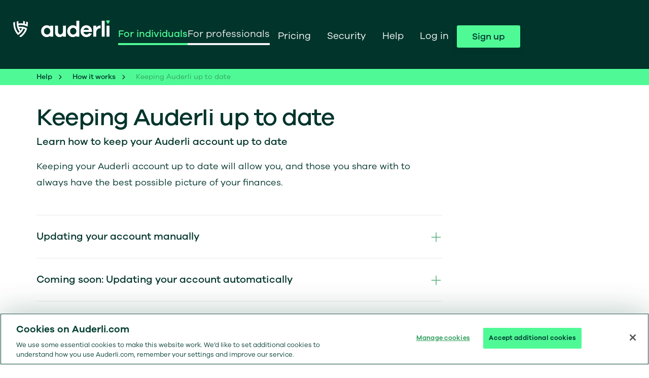

--- FILE ---
content_type: text/html
request_url: https://www.auderli.com/help/keeping-auderli-up-to-date
body_size: 6260
content:
<!DOCTYPE html><!-- Last Published: Tue Apr 15 2025 21:17:03 GMT+0000 (Coordinated Universal Time) --><html data-wf-domain="www.auderli.com" data-wf-page="6581b48d31b0138344cb6ebe" data-wf-site="63bd9fefb2f383d73bd9f2b9" lang="en-GB" data-wf-collection="6581b48d31b0138344cb6e82" data-wf-item-slug="keeping-auderli-up-to-date"><head><meta charset="utf-8"/><title>Keeping Auderli up to date</title><meta content="Learn how to keep your Auderli account up to date" name="description"/><meta content="Keeping Auderli up to date" property="og:title"/><meta content="Learn how to keep your Auderli account up to date" property="og:description"/><meta content="Keeping Auderli up to date" property="twitter:title"/><meta content="Learn how to keep your Auderli account up to date" property="twitter:description"/><meta property="og:type" content="website"/><meta content="summary_large_image" name="twitter:card"/><meta content="width=device-width, initial-scale=1" name="viewport"/><meta content="7CxmvmC9PP_XP8i3L0kFvrbylebYbehe26nWY1emWso" name="google-site-verification"/><link href="https://cdn.prod.website-files.com/63bd9fefb2f383d73bd9f2b9/css/auderli.webflow.26968febf.min.css" rel="stylesheet" type="text/css"/><link href="https://fonts.googleapis.com" rel="preconnect"/><link href="https://fonts.gstatic.com" rel="preconnect" crossorigin="anonymous"/><script src="https://ajax.googleapis.com/ajax/libs/webfont/1.6.26/webfont.js" type="text/javascript"></script><script type="text/javascript">WebFont.load({  google: {    families: ["Droid Sans:400,700","Montserrat:100,100italic,200,200italic,300,300italic,400,400italic,500,500italic,600,600italic,700,700italic,800,800italic,900,900italic","Ubuntu:300,300italic,400,400italic,500,500italic,700,700italic"]  }});</script><script type="text/javascript">!function(o,c){var n=c.documentElement,t=" w-mod-";n.className+=t+"js",("ontouchstart"in o||o.DocumentTouch&&c instanceof DocumentTouch)&&(n.className+=t+"touch")}(window,document);</script><link href="https://cdn.prod.website-files.com/63bd9fefb2f383d73bd9f2b9/64770c8b94496d0913ae8f7c_favicon%2032.png" rel="shortcut icon" type="image/x-icon"/><link href="https://cdn.prod.website-files.com/63bd9fefb2f383d73bd9f2b9/64770c902cc1433ea08b0455_favicon%2032%40256.png" rel="apple-touch-icon"/><!-- Environment -->
<script>
  if (window.location.href.indexOf("webflow") > -1) {
    var env = 'staging';
    var oneTrustSiteId = 'efb17f66-b61b-44b6-bfc3-ecb162657312';
    var gtmEnvironment = 'env-3';
    var gtmAuthString = '1MqKFVbMrEe6HSl3xQdpcQ';
    var appDomainPersonal = 'app.staging.auderli.com';
    var appDomainPro = 'pro.staging.auderli.com';
    var accountexFormString = '84e710b4-dfcf-48cd-9356-9625b493ddb5';
  } else {
    var env = 'production';
    var oneTrustSiteId = '1501e52b-fd2c-4c89-9414-cd9ff28c6af0';
    var gtmEnvironment = 'env-1';
    var gtmAuthString = 'Iukku-uNQzheoaH3ldL2VQ';
    var appDomainPersonal = 'app.auderli.com';
    var appDomainPro = 'pro.auderli.com';
    var accountexFormString = '570d5dd4-4cdf-4883-95df-4bc34b21c87b';
  }
  

  console.log('Env: ' + env);
  console.log('OneTrust site ID: ' + oneTrustSiteId);
  console.log('GTM environment: ' + gtmEnvironment);
  console.log('GTM auth string: ' + gtmAuthString);
  console.log('App domain personal: ' + appDomainPersonal);
  console.log('App domain pro: ' + appDomainPro);

  var loginPersonalURL = "https://"+appDomainPersonal+"/login";
  var loginProURL = "https://"+appDomainPro+"/login";
  var signupURL = "https://"+appDomainPersonal+"/sign-up/enter-email";
  var signupEssentialMonthlyURL = "https://"+appDomainPersonal+"/sign-up/enter-email?plan=EssentialMonthly";
  var signupEssentialYearlyURL = "https://"+appDomainPersonal+"/sign-up/enter-email?plan=EssentialYearly";

  window.addEventListener('DOMContentLoaded', function() {
    var loginPersonalElements = document.querySelectorAll('.loginpersonal');
    var loginProElements = document.querySelectorAll('.loginpro');
    var signupElements = document.querySelectorAll('.signup');
    var signupEssentialMonthlyElements = document.querySelectorAll('.signup-upgrade-monthly');
    var signupEssentialYearlyElements = document.querySelectorAll('.signup-upgrade-yearly');

    for (var i = 0; i < loginPersonalElements.length; i++) {
      loginPersonalElements[i].href = loginPersonalURL;
      console.log('Replaced login personal URL ('+(i+1)+') with: ' + loginPersonalURL);
    }

    for (var i = 0; i < loginProElements.length; i++) {
      loginProElements[i].href = loginProURL;
      console.log('Replaced login pro URL ('+(i+1)+') with: ' + loginProURL);
    }

    for (var i = 0; i < signupElements.length; i++) {
      signupElements[i].href = signupURL;
      console.log('Replaced signup URL ('+(i+1)+') with: ' + signupURL);
    }

    for (var i = 0; i < signupEssentialMonthlyElements.length; i++) {
      signupEssentialMonthlyElements[i].href = signupEssentialMonthlyURL;
      console.log('Replaced signupEssentialMonthly URL ('+(i+1)+') with: ' + signupEssentialMonthlyURL);
    }

    for (var i = 0; i < signupEssentialMonthlyElements.length; i++) {
      signupEssentialYearlyElements[i].href = signupEssentialYearlyURL;
      console.log('Replaced signupEssentialYearly URL ('+(i+1)+') with: ' + signupEssentialYearlyURL);
    }
  });
</script>
<!-- End Environment -->

<!-- OneTrust -->
<script>
  var scr = document.createElement("script");
  scr.src = 'https://cdn-ukwest.onetrust.com/scripttemplates/otSDKStub.js';
  scr.type = 'text/javascript';
  scr.charset = 'UTF-8';
  scr.setAttribute('data-domain-script', oneTrustSiteId);
  document.getElementsByTagName("head")[0].appendChild(scr);
  function OptanonWrapper(){};
</script>
<!-- End OneTrust -->


<!-- Google Tag Manager -->
<script>(function(w,d,s,l,i){w[l]=w[l]||[];w[l].push({'gtm.start':
new Date().getTime(),event:'gtm.js'});var f=d.getElementsByTagName(s)[0],
j=d.createElement(s),dl=l!='dataLayer'?'&l='+l:'';j.async=true;j.src=
'https://www.googletagmanager.com/gtm.js?id='+i+dl+ '&gtm_auth='+gtmAuthString+'&gtm_preview='+gtmEnvironment+'&gtm_cookies_win=x';f.parentNode.insertBefore(j,f);
})(window,document,'script','dataLayer','GTM-52JGPBG');</script>
<!-- End Google Tag Manager --><style type="text/css">
  .content-section {
      min-height: calc(100vh - 750px); 
      }
		@media screen and (min-width: 991px) {
        .content-section {
          min-height: calc(100vh - 750px); 
          }
    }
</style></head><body><div class="w-embed w-iframe"><!-- Google Tag Manager (noscript) -->
<noscript><iframe src="https://www.googletagmanager.com/gtm.js?id=GTM-52JGPBG"
height="0" width="0" style="display:none;visibility:hidden"></iframe></noscript>
<!-- End Google Tag Manager (noscript) -->
<meta property="og:image" content="https://cdn.prod.website-files.com/63bd9fefb2f383d73bd9f2b9/63ca7259eb8003f6dacaa8ce_help.jpeg" /></div><header id="ptop" class="section"><div data-animation="default" data-collapse="medium" data-duration="150" data-easing="ease-in-out-quad" data-easing2="ease-in-out-quad" data-doc-height="1" role="banner" class="mobile w-nav"><div class="container-3 header-nav w-container"><div class="w-layout-grid mobile-header-grid"><a href="/" id="w-node-abed7d86-108b-207b-cf49-23a5a17d428e-a17d428c" class="brand w-nav-brand"><img src="https://cdn.prod.website-files.com/63bd9fefb2f383d73bd9f2b9/64a2dc1a5b9d6dd4d4486c32_auderli%20wordmark.png" loading="lazy" alt="Auderli wordmark" class="image-42"/></a><a href="/" id="w-node-abed7d86-108b-207b-cf49-23a5a17d4290-a17d428c" class="brand-2 w-nav-brand"><img src="https://cdn.prod.website-files.com/63bd9fefb2f383d73bd9f2b9/653250a3f530bbad5c353b88_auderli-white.png" loading="lazy" width="Auto" alt="Auderli wordmark" class="image-41"/></a><div id="w-node-abed7d86-108b-207b-cf49-23a5a17d4292-a17d428c"><div class="nav-mobile"><div class="w-layout-grid mobile-header-grid"><a href="/" id="w-node-_47f79cef-fc29-dda7-baac-340fde3f69cc-a17d428c" class="brand w-nav-brand"><img src="https://cdn.prod.website-files.com/63bd9fefb2f383d73bd9f2b9/64a2dc1a5b9d6dd4d4486c32_auderli%20wordmark.png" loading="lazy" alt="Auderli wordmark" class="image-42"/></a><a href="/" id="w-node-_47f79cef-fc29-dda7-baac-340fde3f69ce-a17d428c" class="brand-2 w-nav-brand"><img src="https://cdn.prod.website-files.com/63bd9fefb2f383d73bd9f2b9/653250a3f530bbad5c353b88_auderli-white.png" loading="lazy" width="Auto" alt="Auderli wordmark" class="image-41"/></a><div id="w-node-_47f79cef-fc29-dda7-baac-340fde3f69d0-a17d428c"><div data-w-id="47f79cef-fc29-dda7-baac-340fde3f69f6" class="nav-close-trigger"><img src="https://cdn.prod.website-files.com/63bd9fefb2f383d73bd9f2b9/6536983071dc622a1ce90dec_Close.png" loading="lazy" width="32" height="Auto" alt="Menu" class="image-53"/></div></div></div><div data-current="Tab 2" data-easing="ease" data-duration-in="300" data-duration-out="100" class="tabs-3 w-tabs"><div class="tabs-menu-5 w-tab-menu"><a data-w-tab="Tab 1" class="tab-link-tab-1-3 w-inline-block w-tab-link"><div class="text-block-52">For individuals</div></a><a data-w-tab="Tab 2" class="tab-link-tab-2-2 w-inline-block w-tab-link w--current"><div class="text-block-52">For professionals</div></a></div><div class="tabs-content-2 w-tab-content"><div data-w-tab="Tab 1" class="tab-pane-tab-1-2 w-tab-pane"><a href="/" class="mobile-flyout-nav-link w-nav-link">Home</a><a href="/about-us" class="mobile-flyout-nav-link w-nav-link">About us</a><a href="/pricing" class="mobile-flyout-nav-link w-nav-link">Pricing</a><a href="/security" class="mobile-flyout-nav-link w-nav-link"><span>Security</span></a><a href="/help" class="mobile-flyout-nav-link w-nav-link">Help</a><a href="/guides" class="mobile-flyout-nav-link w-nav-link">Guides</a><a href="https://app.auderli.com/login" class="mobile-flyout-nav-link login noborder loginpersonal w-nav-link">Log in</a><a href="https://app.auderli.com/login?action=signup" class="primary-cta signup w-nav-link">Sign up</a></div><div data-w-tab="Tab 2" class="tab-pane-tab-2-2 w-tab-pane w--tab-active"><a href="/professionals" class="mobile-flyout-nav-link w-nav-link">Professional advisers</a><a href="https://pro.auderli.com/login" class="mobile-flyout-nav-link loginpro w-nav-link">Log in</a><a href="/professionals/get-in-touch" class="mobile-flyout-nav-link w-nav-link">Get in touch</a><a href="https://meetings.hubspot.com/auderli/demo" class="primary-cta flyout margin-top-8 mobile-adjust w-nav-link">Book a demo</a></div></div></div></div><div class="nav-trigger"><img src="https://cdn.prod.website-files.com/63bd9fefb2f383d73bd9f2b9/653688b7452179de5cef0c36_fi-rr-menu-burger.png" loading="lazy" width="34" height="Auto" alt="Menu" class="image-52"/></div></div></div></div></div><div data-animation="default" data-collapse="small" data-duration="400" data-easing="ease" data-easing2="ease" role="banner" class="navbar desktop w-nav"><div class="page-container s w-container"><div class="w-nav-button"><div class="icon w-icon-nav-menu"></div></div><div class="w-layout-hflex flex-block-2"><div class="w-layout-hflex flex-block"><a href="/" class="w-nav-brand"><img width="144" height="Auto" alt="Auderli wordmark" src="https://cdn.prod.website-files.com/63bd9fefb2f383d73bd9f2b9/653250a3f530bbad5c353b88_auderli-white.png" loading="lazy" class="image-57"/></a><a href="/" class="tab-nav-2 w-nav-link">For individuals</a><a href="/professionals" class="tab-nav-2 inactive w-nav-link">For professionals</a></div><div class="w-layout-hflex"><nav role="navigation" class="nav-menu w-nav-menu"><a href="/pricing" class="nav-link pricing w-nav-link">Pricing</a><a href="/guides" class="nav-link guides w-nav-link">Guides</a><a href="/security" class="nav-link w-nav-link">Security</a><a href="/help" class="nav-link w-nav-link">Help</a><a href="https://app.auderli.com/" class="nav-link loginpersonal w-nav-link">Log in</a><a href="https://app.auderli.com/" class="primary-cta signup w-nav-link">Sign up</a></nav></div></div></div></div></header><div class="avocado-header"><div class="hero-page-container w-container"><div class="header_about"></div></div></div><div class="section-content crumbtrail"><div class="w-layout-blockcontainer container-std w-container"><ul role="list" class="items"><li class="crumbtrail-item is-visible-mobile"><a href="/help" class="link-5">Help</a></li><li class="crumbtrail-item is-visible-mobile"><a href="/help-tag/how-auderli-works" class="link-5">How it works</a></li><li class="crumbtrail-item active"><div class="text-block-49">Keeping Auderli up to date</div></li></ul></div></div><section class="section-individual"><div class="w-layout-blockcontainer container-std w-container"><h1 class="h1-big no-margin">Keeping Auderli up to date</h1><p class="body-emphasis">Learn how to keep your Auderli account up to date</p><div class="div-block-94"><div class="rich-text-block-2 w-richtext"><p>Keeping your Auderli account up to date will allow you, and those you share with to always have the best possible picture of your finances.<br/></p></div><div class="expander"><div class="faq-toggle"><a data-w-id="3a56df96-be98-4acb-3df0-06fe885f31f7" href="#" class="faq-heading w-inline-block"><div class="text-block-19">Updating your account manually</div><div class="div-block-91"><img src="https://cdn.prod.website-files.com/63bd9fefb2f383d73bd9f2b9/63d75e523d52f553d171168e_plus.svg" loading="lazy" alt="plus icon
" class="plus-icon"/><img src="https://cdn.prod.website-files.com/63bd9fefb2f383d73bd9f2b9/63d75f57d50a074929603b86_arrow-top.svg" loading="lazy" style="display:none" alt="up arrow" class="arrow-top"/></div></a><div style="display:none" class="faq-descr"><div class="rich-text-block-2 w-richtext"><p>Regularly re-visiting your Auderli account and updating out of date information will ensure your account is always up to date and shouldn&#x27;t take long.</p></div></div></div></div><div class="expander"><div class="faq-toggle"><a data-w-id="41e5e528-47f9-0ec2-bf42-63c8083fb3f4" href="#" class="faq-heading w-inline-block"><div class="text-block-19">Coming soon: Updating your account automatically</div><div class="div-block-91"><img src="https://cdn.prod.website-files.com/63bd9fefb2f383d73bd9f2b9/63d75e523d52f553d171168e_plus.svg" loading="lazy" alt="plus icon
" class="plus-icon"/><img src="https://cdn.prod.website-files.com/63bd9fefb2f383d73bd9f2b9/63d75f57d50a074929603b86_arrow-top.svg" loading="lazy" style="display:none" alt="up arrow" class="arrow-top"/></div></a><div style="display:none" class="faq-descr"><div class="rich-text-block-2 w-richtext"><p>Auderli will integrate seamlessly with a number of suppliers to ensure that your information, once you connect it, will pull in automatically and stay up to date. Once you have added your details Auderli will keep it safe for when you need it.</p></div></div></div></div><div class="expander w-condition-invisible"><div class="faq-toggle"><a data-w-id="c240963c-3357-4f1d-2267-c0e6d9dd6a3a" href="#" class="faq-heading w-inline-block"><div class="text-block-19 w-dyn-bind-empty"></div><div class="_91"><img src="https://cdn.prod.website-files.com/63bd9fefb2f383d73bd9f2b9/63d75e523d52f553d171168e_plus.svg" loading="lazy" alt="plus icon
" class="plus-icon"/><img src="https://cdn.prod.website-files.com/63bd9fefb2f383d73bd9f2b9/63d75f57d50a074929603b86_arrow-top.svg" loading="lazy" style="display:none" alt="up arrow" class="arrow-top"/></div></a><div style="display:none" class="faq-descr"><div class="rich-text-block-2 w-dyn-bind-empty w-richtext"></div></div></div></div><div class="expander w-condition-invisible"><div class="faq-toggle"><a data-w-id="d5dd5e4c-7c3b-ebe1-2fa3-3e061b2773a4" href="#" class="faq-heading w-inline-block"><div class="text-block-19 w-dyn-bind-empty"></div><div class="_91"><img src="https://cdn.prod.website-files.com/63bd9fefb2f383d73bd9f2b9/63d75e523d52f553d171168e_plus.svg" loading="lazy" alt="plus icon
" class="plus-icon"/><img src="https://cdn.prod.website-files.com/63bd9fefb2f383d73bd9f2b9/63d75f57d50a074929603b86_arrow-top.svg" loading="lazy" style="display:none" alt="up arrow" class="arrow-top"/></div></a><div style="display:none" class="faq-descr"><div class="rich-text-block-2 w-dyn-bind-empty w-richtext"></div></div></div></div><div class="expander w-condition-invisible"><div class="faq-toggle"><a data-w-id="8f839382-032f-11cc-ab5e-823a06e6032e" href="#" class="faq-heading w-inline-block"><div class="text-block-19 w-dyn-bind-empty"></div><div class="_91"><img src="https://cdn.prod.website-files.com/63bd9fefb2f383d73bd9f2b9/63d75e523d52f553d171168e_plus.svg" loading="lazy" alt="plus icon
" class="plus-icon"/><img src="https://cdn.prod.website-files.com/63bd9fefb2f383d73bd9f2b9/63d75f57d50a074929603b86_arrow-top.svg" loading="lazy" style="display:none" alt="up arrow" class="arrow-top"/></div></a><div style="display:none" class="faq-descr"><div class="rich-text-block-2 w-dyn-bind-empty w-richtext"></div></div></div></div><div class="expander w-condition-invisible"><div class="faq-toggle"><a data-w-id="d42b5018-465b-eaf0-68d6-b7697ec8fa9f" href="#" class="faq-heading w-inline-block"><div class="text-block-19 w-dyn-bind-empty"></div><div class="_91"><img src="https://cdn.prod.website-files.com/63bd9fefb2f383d73bd9f2b9/63d75e523d52f553d171168e_plus.svg" loading="lazy" alt="plus icon
" class="plus-icon"/><img src="https://cdn.prod.website-files.com/63bd9fefb2f383d73bd9f2b9/63d75f57d50a074929603b86_arrow-top.svg" loading="lazy" style="display:none" alt="up arrow" class="arrow-top"/></div></a><div style="display:none" class="faq-descr"><div class="rich-text-block-2 w-dyn-bind-empty w-richtext"></div></div></div></div><div class="div-block-82"></div><a href="#ptop" class="linkbutton ic-left top w-button">Back to top</a></div></div></section><div class="section-content green-section"><div class="w-layout-blockcontainer container-std no-gap w-container"><h3 class="no-margin">Search help</h3><div class="w-layout-hflex search-flex"><div class="div-block-95"><form action="/search" class="search w-form"><label for="search-2" class="field-label-9">Search help</label><input class="search-input w-input" maxlength="256" name="query" placeholder="" type="search" id="search" required=""/><input type="submit" class="primary-cta insearch w-button" value="Go"/></form></div></div><h3 class="no-margin">Browse help</h3><div class="help-collection minimised w-dyn-list"><div role="list" class="help-collection-list w-dyn-items"><div role="listitem" class="help-list-item minimised w-dyn-item"><a href="/help-tag/how-auderli-works" class="link-block-19 w-inline-block"><h2 class="no-margin highlight-heading underline-link">How it works</h2></a></div><div role="listitem" class="help-list-item minimised w-dyn-item"><a href="/help-tag/getting-started" class="link-block-19 w-inline-block"><h2 class="no-margin highlight-heading underline-link">Getting started</h2></a></div><div role="listitem" class="help-list-item minimised w-dyn-item"><a href="/help-tag/manage-your-account" class="link-block-19 w-inline-block"><h2 class="no-margin highlight-heading underline-link">Manage your account</h2></a></div><div role="listitem" class="help-list-item minimised w-dyn-item"><a href="/help-tag/manage-your-subscription" class="link-block-19 w-inline-block"><h2 class="no-margin highlight-heading underline-link">Manage your subscription</h2></a></div><div role="listitem" class="help-list-item minimised w-dyn-item"><a href="/help-tag/manage-your-legacy" class="link-block-19 w-inline-block"><h2 class="no-margin highlight-heading underline-link">Manage your legacy</h2></a></div><div role="listitem" class="help-list-item minimised w-dyn-item"><a href="/help-tag/upgrades-and-subscriptions" class="link-block-19 w-inline-block"><h2 class="no-margin highlight-heading underline-link">Upgrades and subscriptions</h2></a></div><div role="listitem" class="help-list-item minimised w-dyn-item"><a href="/help-tag/account-security" class="link-block-19 w-inline-block"><h2 class="no-margin highlight-heading underline-link">Account security</h2></a></div><div role="listitem" class="help-list-item minimised w-dyn-item"><a href="/help-tag/professionals" class="link-block-19 w-inline-block"><h2 class="no-margin highlight-heading underline-link">For professionals</h2></a></div></div></div></div></div><div class="section-11"><div class="footer-page-container w-container"><div class="w-layout-grid grid-8"><img src="https://cdn.prod.website-files.com/63bd9fefb2f383d73bd9f2b9/63be97ed00a95d8551508b78_footer-logo.svg" loading="lazy" width="42" id="w-node-_40df7db9-a97b-f1d5-4341-463e88155223-88155220" alt="" class="image-49"/><div id="w-node-_40df7db9-a97b-f1d5-4341-463e88155224-88155220" class="footer-links"><a href="/" class="footer-link w-inline-block"><div class="footerlinks">Home</div></a><a href="/guides" class="footer-link w-inline-block"><div class="footerlinks">Guides</div></a><a href="/pricing" class="footer-link w-inline-block"><div class="footerlinks">Pricing</div></a><a href="/security" class="footer-link w-inline-block"><div class="footerlinks">Security</div></a><a href="/about-us" class="footer-link w-inline-block"><div class="footerlinks">About us</div></a><a href="/partner-marketplace" class="footer-link w-inline-block"><div class="footerlinks">Partner Marketplace</div></a><a href="/help" class="footer-link w-inline-block"><div class="footerlinks">Help</div></a></div><div class="footer-links"><a href="/professionals" class="footer-link w-inline-block"><div class="footerlinks">Professionals</div></a><a href="/organisations" class="footer-link w-inline-block"><div class="footerlinks">Organisations</div></a><a href="/blog" class="footer-link w-inline-block"><div class="footerlinks">Blog</div></a><a href="/get-help" class="footer-link w-inline-block"><div class="footerlinks">Get in touch</div></a><a href="/legal/terms" class="footer-link w-inline-block"><div class="footerlinks">Terms and Conditions</div></a><a href="/legal/privacy" class="footer-link w-inline-block"><div class="footerlinks">Privacy Notice</div></a><a href="/legal/cookies" class="footer-link w-inline-block"><div class="footerlinks">Cookie Notice</div></a></div><div id="w-node-_40df7db9-a97b-f1d5-4341-463e88155245-88155220" class="div-block-93"><div id="w-node-_40df7db9-a97b-f1d5-4341-463e88155246-88155220" class="app-icons"><a id="w-node-_40df7db9-a97b-f1d5-4341-463e88155247-88155220" href="https://apps.apple.com/app/auderli/id1644073696" target="_blank" class="link-block w-inline-block"><img src="https://cdn.prod.website-files.com/63bd9fefb2f383d73bd9f2b9/63be76c2cace4e06ad6f90e3_download.svg" loading="lazy" alt="Download on the Apple App Store." class="image-45"/></a><a id="w-node-_40df7db9-a97b-f1d5-4341-463e88155249-88155220" href="https://play.google.com/store/apps/details?id=com.auderli.android" target="_blank" class="link-block-2 w-inline-block"><img src="https://cdn.prod.website-files.com/63bd9fefb2f383d73bd9f2b9/63be76c26c450a0da4bd2917_download%20(1).svg" loading="lazy" alt="Get it on Google Play button"/></a></div><div class="div-block-19"><a href="https://www.facebook.com/My-Auderli-101191765378067" target="_blank" class="social w-inline-block"><img src="https://cdn.prod.website-files.com/63bd9fefb2f383d73bd9f2b9/63be998fd526b75c88cded7c_facebook%20(3).png" loading="lazy" alt="" class="image-12"/></a><a href="https://www.instagram.com/myauderli/" target="_blank" class="social w-inline-block"><img src="https://cdn.prod.website-files.com/63bd9fefb2f383d73bd9f2b9/63be99db17f71cd81f3b62bc_instagram%20(1).png" loading="lazy" alt="" class="image-12"/></a><a href="https://www.twitter.com/myauderli/" target="_blank" class="social w-inline-block"><img src="https://cdn.prod.website-files.com/63bd9fefb2f383d73bd9f2b9/63be99fee7c32067a03dfe00_twitter%20(1).png" loading="lazy" alt="" class="image-12"/></a><a href="https://www.linkedin.com/company/auderli/" target="_blank" class="social w-inline-block"><img src="https://cdn.prod.website-files.com/63bd9fefb2f383d73bd9f2b9/63be9a2248236621bb31c493_linkedin%20(1).png" loading="lazy" alt="" class="image-12"/></a></div><div class="div-block-19"><h3 class="phone-number">020 8079 0222</h3><h3 class="heading-on-avo">Your life valued</h3></div></div><div id="w-node-_40df7db9-a97b-f1d5-4341-463e88155255-88155220" class="text-block-5">Auderli Limited is registered in England under company number 11818553.</div></div></div></div><script src="https://d3e54v103j8qbb.cloudfront.net/js/jquery-3.5.1.min.dc5e7f18c8.js?site=63bd9fefb2f383d73bd9f2b9" type="text/javascript" integrity="sha256-9/aliU8dGd2tb6OSsuzixeV4y/faTqgFtohetphbbj0=" crossorigin="anonymous"></script><script src="https://cdn.prod.website-files.com/63bd9fefb2f383d73bd9f2b9/js/webflow.schunk.4a394eb5af8156f2.js" type="text/javascript"></script><script src="https://cdn.prod.website-files.com/63bd9fefb2f383d73bd9f2b9/js/webflow.schunk.a52ffd520842fb9c.js" type="text/javascript"></script><script src="https://cdn.prod.website-files.com/63bd9fefb2f383d73bd9f2b9/js/webflow.40c75019.714da1492f2e5050.js" type="text/javascript"></script></body></html>

--- FILE ---
content_type: text/css
request_url: https://cdn.prod.website-files.com/63bd9fefb2f383d73bd9f2b9/css/auderli.webflow.26968febf.min.css
body_size: 33670
content:
html{-webkit-text-size-adjust:100%;-ms-text-size-adjust:100%;font-family:sans-serif}body{margin:0}article,aside,details,figcaption,figure,footer,header,hgroup,main,menu,nav,section,summary{display:block}audio,canvas,progress,video{vertical-align:baseline;display:inline-block}audio:not([controls]){height:0;display:none}[hidden],template{display:none}a{background-color:#0000}a:active,a:hover{outline:0}abbr[title]{border-bottom:1px dotted}b,strong{font-weight:700}dfn{font-style:italic}h1{margin:.67em 0;font-size:2em}mark{color:#000;background:#ff0}small{font-size:80%}sub,sup{vertical-align:baseline;font-size:75%;line-height:0;position:relative}sup{top:-.5em}sub{bottom:-.25em}img{border:0}svg:not(:root){overflow:hidden}hr{box-sizing:content-box;height:0}pre{overflow:auto}code,kbd,pre,samp{font-family:monospace;font-size:1em}button,input,optgroup,select,textarea{color:inherit;font:inherit;margin:0}button{overflow:visible}button,select{text-transform:none}button,html input[type=button],input[type=reset]{-webkit-appearance:button;cursor:pointer}button[disabled],html input[disabled]{cursor:default}button::-moz-focus-inner,input::-moz-focus-inner{border:0;padding:0}input{line-height:normal}input[type=checkbox],input[type=radio]{box-sizing:border-box;padding:0}input[type=number]::-webkit-inner-spin-button,input[type=number]::-webkit-outer-spin-button{height:auto}input[type=search]{-webkit-appearance:none}input[type=search]::-webkit-search-cancel-button,input[type=search]::-webkit-search-decoration{-webkit-appearance:none}legend{border:0;padding:0}textarea{overflow:auto}optgroup{font-weight:700}table{border-collapse:collapse;border-spacing:0}td,th{padding:0}@font-face{font-family:webflow-icons;src:url([data-uri])format("truetype");font-weight:400;font-style:normal}[class^=w-icon-],[class*=\ w-icon-]{speak:none;font-variant:normal;text-transform:none;-webkit-font-smoothing:antialiased;-moz-osx-font-smoothing:grayscale;font-style:normal;font-weight:400;line-height:1;font-family:webflow-icons!important}.w-icon-slider-right:before{content:""}.w-icon-slider-left:before{content:""}.w-icon-nav-menu:before{content:""}.w-icon-arrow-down:before,.w-icon-dropdown-toggle:before{content:""}.w-icon-file-upload-remove:before{content:""}.w-icon-file-upload-icon:before{content:""}*{box-sizing:border-box}html{height:100%}body{color:#333;background-color:#fff;min-height:100%;margin:0;font-family:Arial,sans-serif;font-size:14px;line-height:20px}img{vertical-align:middle;max-width:100%;display:inline-block}html.w-mod-touch *{background-attachment:scroll!important}.w-block{display:block}.w-inline-block{max-width:100%;display:inline-block}.w-clearfix:before,.w-clearfix:after{content:" ";grid-area:1/1/2/2;display:table}.w-clearfix:after{clear:both}.w-hidden{display:none}.w-button{color:#fff;line-height:inherit;cursor:pointer;background-color:#3898ec;border:0;border-radius:0;padding:9px 15px;text-decoration:none;display:inline-block}input.w-button{-webkit-appearance:button}html[data-w-dynpage] [data-w-cloak]{color:#0000!important}.w-code-block{margin:unset}pre.w-code-block code{all:inherit}.w-optimization{display:contents}.w-webflow-badge,.w-webflow-badge>img{box-sizing:unset;width:unset;height:unset;max-height:unset;max-width:unset;min-height:unset;min-width:unset;margin:unset;padding:unset;float:unset;clear:unset;border:unset;border-radius:unset;background:unset;background-image:unset;background-position:unset;background-size:unset;background-repeat:unset;background-origin:unset;background-clip:unset;background-attachment:unset;background-color:unset;box-shadow:unset;transform:unset;direction:unset;font-family:unset;font-weight:unset;color:unset;font-size:unset;line-height:unset;font-style:unset;font-variant:unset;text-align:unset;letter-spacing:unset;-webkit-text-decoration:unset;text-decoration:unset;text-indent:unset;text-transform:unset;list-style-type:unset;text-shadow:unset;vertical-align:unset;cursor:unset;white-space:unset;word-break:unset;word-spacing:unset;word-wrap:unset;transition:unset}.w-webflow-badge{white-space:nowrap;cursor:pointer;box-shadow:0 0 0 1px #0000001a,0 1px 3px #0000001a;visibility:visible!important;opacity:1!important;z-index:2147483647!important;color:#aaadb0!important;overflow:unset!important;background-color:#fff!important;border-radius:3px!important;width:auto!important;height:auto!important;margin:0!important;padding:6px!important;font-size:12px!important;line-height:14px!important;text-decoration:none!important;display:inline-block!important;position:fixed!important;inset:auto 12px 12px auto!important;transform:none!important}.w-webflow-badge>img{position:unset;visibility:unset!important;opacity:1!important;vertical-align:middle!important;display:inline-block!important}h1,h2,h3,h4,h5,h6{margin-bottom:10px;font-weight:700}h1{margin-top:20px;font-size:38px;line-height:44px}h2{margin-top:20px;font-size:32px;line-height:36px}h3{margin-top:20px;font-size:24px;line-height:30px}h4{margin-top:10px;font-size:18px;line-height:24px}h5{margin-top:10px;font-size:14px;line-height:20px}h6{margin-top:10px;font-size:12px;line-height:18px}p{margin-top:0;margin-bottom:10px}blockquote{border-left:5px solid #e2e2e2;margin:0 0 10px;padding:10px 20px;font-size:18px;line-height:22px}figure{margin:0 0 10px}figcaption{text-align:center;margin-top:5px}ul,ol{margin-top:0;margin-bottom:10px;padding-left:40px}.w-list-unstyled{padding-left:0;list-style:none}.w-embed:before,.w-embed:after{content:" ";grid-area:1/1/2/2;display:table}.w-embed:after{clear:both}.w-video{width:100%;padding:0;position:relative}.w-video iframe,.w-video object,.w-video embed{border:none;width:100%;height:100%;position:absolute;top:0;left:0}fieldset{border:0;margin:0;padding:0}button,[type=button],[type=reset]{cursor:pointer;-webkit-appearance:button;border:0}.w-form{margin:0 0 15px}.w-form-done{text-align:center;background-color:#ddd;padding:20px;display:none}.w-form-fail{background-color:#ffdede;margin-top:10px;padding:10px;display:none}label{margin-bottom:5px;font-weight:700;display:block}.w-input,.w-select{color:#333;vertical-align:middle;background-color:#fff;border:1px solid #ccc;width:100%;height:38px;margin-bottom:10px;padding:8px 12px;font-size:14px;line-height:1.42857;display:block}.w-input::placeholder,.w-select::placeholder{color:#999}.w-input:focus,.w-select:focus{border-color:#3898ec;outline:0}.w-input[disabled],.w-select[disabled],.w-input[readonly],.w-select[readonly],fieldset[disabled] .w-input,fieldset[disabled] .w-select{cursor:not-allowed}.w-input[disabled]:not(.w-input-disabled),.w-select[disabled]:not(.w-input-disabled),.w-input[readonly],.w-select[readonly],fieldset[disabled]:not(.w-input-disabled) .w-input,fieldset[disabled]:not(.w-input-disabled) .w-select{background-color:#eee}textarea.w-input,textarea.w-select{height:auto}.w-select{background-color:#f3f3f3}.w-select[multiple]{height:auto}.w-form-label{cursor:pointer;margin-bottom:0;font-weight:400;display:inline-block}.w-radio{margin-bottom:5px;padding-left:20px;display:block}.w-radio:before,.w-radio:after{content:" ";grid-area:1/1/2/2;display:table}.w-radio:after{clear:both}.w-radio-input{float:left;margin:3px 0 0 -20px;line-height:normal}.w-file-upload{margin-bottom:10px;display:block}.w-file-upload-input{opacity:0;z-index:-100;width:.1px;height:.1px;position:absolute;overflow:hidden}.w-file-upload-default,.w-file-upload-uploading,.w-file-upload-success{color:#333;display:inline-block}.w-file-upload-error{margin-top:10px;display:block}.w-file-upload-default.w-hidden,.w-file-upload-uploading.w-hidden,.w-file-upload-error.w-hidden,.w-file-upload-success.w-hidden{display:none}.w-file-upload-uploading-btn{cursor:pointer;background-color:#fafafa;border:1px solid #ccc;margin:0;padding:8px 12px;font-size:14px;font-weight:400;display:flex}.w-file-upload-file{background-color:#fafafa;border:1px solid #ccc;flex-grow:1;justify-content:space-between;margin:0;padding:8px 9px 8px 11px;display:flex}.w-file-upload-file-name{font-size:14px;font-weight:400;display:block}.w-file-remove-link{cursor:pointer;width:auto;height:auto;margin-top:3px;margin-left:10px;padding:3px;display:block}.w-icon-file-upload-remove{margin:auto;font-size:10px}.w-file-upload-error-msg{color:#ea384c;padding:2px 0;display:inline-block}.w-file-upload-info{padding:0 12px;line-height:38px;display:inline-block}.w-file-upload-label{cursor:pointer;background-color:#fafafa;border:1px solid #ccc;margin:0;padding:8px 12px;font-size:14px;font-weight:400;display:inline-block}.w-icon-file-upload-icon,.w-icon-file-upload-uploading{width:20px;margin-right:8px;display:inline-block}.w-icon-file-upload-uploading{height:20px}.w-container{max-width:940px;margin-left:auto;margin-right:auto}.w-container:before,.w-container:after{content:" ";grid-area:1/1/2/2;display:table}.w-container:after{clear:both}.w-container .w-row{margin-left:-10px;margin-right:-10px}.w-row:before,.w-row:after{content:" ";grid-area:1/1/2/2;display:table}.w-row:after{clear:both}.w-row .w-row{margin-left:0;margin-right:0}.w-col{float:left;width:100%;min-height:1px;padding-left:10px;padding-right:10px;position:relative}.w-col .w-col{padding-left:0;padding-right:0}.w-col-1{width:8.33333%}.w-col-2{width:16.6667%}.w-col-3{width:25%}.w-col-4{width:33.3333%}.w-col-5{width:41.6667%}.w-col-6{width:50%}.w-col-7{width:58.3333%}.w-col-8{width:66.6667%}.w-col-9{width:75%}.w-col-10{width:83.3333%}.w-col-11{width:91.6667%}.w-col-12{width:100%}.w-hidden-main{display:none!important}@media screen and (max-width:991px){.w-container{max-width:728px}.w-hidden-main{display:inherit!important}.w-hidden-medium{display:none!important}.w-col-medium-1{width:8.33333%}.w-col-medium-2{width:16.6667%}.w-col-medium-3{width:25%}.w-col-medium-4{width:33.3333%}.w-col-medium-5{width:41.6667%}.w-col-medium-6{width:50%}.w-col-medium-7{width:58.3333%}.w-col-medium-8{width:66.6667%}.w-col-medium-9{width:75%}.w-col-medium-10{width:83.3333%}.w-col-medium-11{width:91.6667%}.w-col-medium-12{width:100%}.w-col-stack{width:100%;left:auto;right:auto}}@media screen and (max-width:767px){.w-hidden-main,.w-hidden-medium{display:inherit!important}.w-hidden-small{display:none!important}.w-row,.w-container .w-row{margin-left:0;margin-right:0}.w-col{width:100%;left:auto;right:auto}.w-col-small-1{width:8.33333%}.w-col-small-2{width:16.6667%}.w-col-small-3{width:25%}.w-col-small-4{width:33.3333%}.w-col-small-5{width:41.6667%}.w-col-small-6{width:50%}.w-col-small-7{width:58.3333%}.w-col-small-8{width:66.6667%}.w-col-small-9{width:75%}.w-col-small-10{width:83.3333%}.w-col-small-11{width:91.6667%}.w-col-small-12{width:100%}}@media screen and (max-width:479px){.w-container{max-width:none}.w-hidden-main,.w-hidden-medium,.w-hidden-small{display:inherit!important}.w-hidden-tiny{display:none!important}.w-col{width:100%}.w-col-tiny-1{width:8.33333%}.w-col-tiny-2{width:16.6667%}.w-col-tiny-3{width:25%}.w-col-tiny-4{width:33.3333%}.w-col-tiny-5{width:41.6667%}.w-col-tiny-6{width:50%}.w-col-tiny-7{width:58.3333%}.w-col-tiny-8{width:66.6667%}.w-col-tiny-9{width:75%}.w-col-tiny-10{width:83.3333%}.w-col-tiny-11{width:91.6667%}.w-col-tiny-12{width:100%}}.w-widget{position:relative}.w-widget-map{width:100%;height:400px}.w-widget-map label{width:auto;display:inline}.w-widget-map img{max-width:inherit}.w-widget-map .gm-style-iw{text-align:center}.w-widget-map .gm-style-iw>button{display:none!important}.w-widget-twitter{overflow:hidden}.w-widget-twitter-count-shim{vertical-align:top;text-align:center;background:#fff;border:1px solid #758696;border-radius:3px;width:28px;height:20px;display:inline-block;position:relative}.w-widget-twitter-count-shim *{pointer-events:none;-webkit-user-select:none;user-select:none}.w-widget-twitter-count-shim .w-widget-twitter-count-inner{text-align:center;color:#999;font-family:serif;font-size:15px;line-height:12px;position:relative}.w-widget-twitter-count-shim .w-widget-twitter-count-clear{display:block;position:relative}.w-widget-twitter-count-shim.w--large{width:36px;height:28px}.w-widget-twitter-count-shim.w--large .w-widget-twitter-count-inner{font-size:18px;line-height:18px}.w-widget-twitter-count-shim:not(.w--vertical){margin-left:5px;margin-right:8px}.w-widget-twitter-count-shim:not(.w--vertical).w--large{margin-left:6px}.w-widget-twitter-count-shim:not(.w--vertical):before,.w-widget-twitter-count-shim:not(.w--vertical):after{content:" ";pointer-events:none;border:solid #0000;width:0;height:0;position:absolute;top:50%;left:0}.w-widget-twitter-count-shim:not(.w--vertical):before{border-width:4px;border-color:#75869600 #5d6c7b #75869600 #75869600;margin-top:-4px;margin-left:-9px}.w-widget-twitter-count-shim:not(.w--vertical).w--large:before{border-width:5px;margin-top:-5px;margin-left:-10px}.w-widget-twitter-count-shim:not(.w--vertical):after{border-width:4px;border-color:#fff0 #fff #fff0 #fff0;margin-top:-4px;margin-left:-8px}.w-widget-twitter-count-shim:not(.w--vertical).w--large:after{border-width:5px;margin-top:-5px;margin-left:-9px}.w-widget-twitter-count-shim.w--vertical{width:61px;height:33px;margin-bottom:8px}.w-widget-twitter-count-shim.w--vertical:before,.w-widget-twitter-count-shim.w--vertical:after{content:" ";pointer-events:none;border:solid #0000;width:0;height:0;position:absolute;top:100%;left:50%}.w-widget-twitter-count-shim.w--vertical:before{border-width:5px;border-color:#5d6c7b #75869600 #75869600;margin-left:-5px}.w-widget-twitter-count-shim.w--vertical:after{border-width:4px;border-color:#fff #fff0 #fff0;margin-left:-4px}.w-widget-twitter-count-shim.w--vertical .w-widget-twitter-count-inner{font-size:18px;line-height:22px}.w-widget-twitter-count-shim.w--vertical.w--large{width:76px}.w-background-video{color:#fff;height:500px;position:relative;overflow:hidden}.w-background-video>video{object-fit:cover;z-index:-100;background-position:50%;background-size:cover;width:100%;height:100%;margin:auto;position:absolute;inset:-100%}.w-background-video>video::-webkit-media-controls-start-playback-button{-webkit-appearance:none;display:none!important}.w-background-video--control{background-color:#0000;padding:0;position:absolute;bottom:1em;right:1em}.w-background-video--control>[hidden]{display:none!important}.w-slider{text-align:center;clear:both;-webkit-tap-highlight-color:#0000;tap-highlight-color:#0000;background:#ddd;height:300px;position:relative}.w-slider-mask{z-index:1;white-space:nowrap;height:100%;display:block;position:relative;left:0;right:0;overflow:hidden}.w-slide{vertical-align:top;white-space:normal;text-align:left;width:100%;height:100%;display:inline-block;position:relative}.w-slider-nav{z-index:2;text-align:center;-webkit-tap-highlight-color:#0000;tap-highlight-color:#0000;height:40px;margin:auto;padding-top:10px;position:absolute;inset:auto 0 0}.w-slider-nav.w-round>div{border-radius:100%}.w-slider-nav.w-num>div{font-size:inherit;line-height:inherit;width:auto;height:auto;padding:.2em .5em}.w-slider-nav.w-shadow>div{box-shadow:0 0 3px #3336}.w-slider-nav-invert{color:#fff}.w-slider-nav-invert>div{background-color:#2226}.w-slider-nav-invert>div.w-active{background-color:#222}.w-slider-dot{cursor:pointer;background-color:#fff6;width:1em;height:1em;margin:0 3px .5em;transition:background-color .1s,color .1s;display:inline-block;position:relative}.w-slider-dot.w-active{background-color:#fff}.w-slider-dot:focus{outline:none;box-shadow:0 0 0 2px #fff}.w-slider-dot:focus.w-active{box-shadow:none}.w-slider-arrow-left,.w-slider-arrow-right{cursor:pointer;color:#fff;-webkit-tap-highlight-color:#0000;tap-highlight-color:#0000;-webkit-user-select:none;user-select:none;width:80px;margin:auto;font-size:40px;position:absolute;inset:0;overflow:hidden}.w-slider-arrow-left [class^=w-icon-],.w-slider-arrow-right [class^=w-icon-],.w-slider-arrow-left [class*=\ w-icon-],.w-slider-arrow-right [class*=\ w-icon-]{position:absolute}.w-slider-arrow-left:focus,.w-slider-arrow-right:focus{outline:0}.w-slider-arrow-left{z-index:3;right:auto}.w-slider-arrow-right{z-index:4;left:auto}.w-icon-slider-left,.w-icon-slider-right{width:1em;height:1em;margin:auto;inset:0}.w-slider-aria-label{clip:rect(0 0 0 0);border:0;width:1px;height:1px;margin:-1px;padding:0;position:absolute;overflow:hidden}.w-slider-force-show{display:block!important}.w-dropdown{text-align:left;z-index:900;margin-left:auto;margin-right:auto;display:inline-block;position:relative}.w-dropdown-btn,.w-dropdown-toggle,.w-dropdown-link{vertical-align:top;color:#222;text-align:left;white-space:nowrap;margin-left:auto;margin-right:auto;padding:20px;text-decoration:none;position:relative}.w-dropdown-toggle{-webkit-user-select:none;user-select:none;cursor:pointer;padding-right:40px;display:inline-block}.w-dropdown-toggle:focus{outline:0}.w-icon-dropdown-toggle{width:1em;height:1em;margin:auto 20px auto auto;position:absolute;top:0;bottom:0;right:0}.w-dropdown-list{background:#ddd;min-width:100%;display:none;position:absolute}.w-dropdown-list.w--open{display:block}.w-dropdown-link{color:#222;padding:10px 20px;display:block}.w-dropdown-link.w--current{color:#0082f3}.w-dropdown-link:focus{outline:0}@media screen and (max-width:767px){.w-nav-brand{padding-left:10px}}.w-lightbox-backdrop{cursor:auto;letter-spacing:normal;text-indent:0;text-shadow:none;text-transform:none;visibility:visible;white-space:normal;word-break:normal;word-spacing:normal;word-wrap:normal;color:#fff;text-align:center;z-index:2000;opacity:0;-webkit-user-select:none;-moz-user-select:none;-webkit-tap-highlight-color:transparent;background:#000000e6;outline:0;font-family:Helvetica Neue,Helvetica,Ubuntu,Segoe UI,Verdana,sans-serif;font-size:17px;font-style:normal;font-weight:300;line-height:1.2;list-style:disc;position:fixed;inset:0;-webkit-transform:translate(0)}.w-lightbox-backdrop,.w-lightbox-container{-webkit-overflow-scrolling:touch;height:100%;overflow:auto}.w-lightbox-content{height:100vh;position:relative;overflow:hidden}.w-lightbox-view{opacity:0;width:100vw;height:100vh;position:absolute}.w-lightbox-view:before{content:"";height:100vh}.w-lightbox-group,.w-lightbox-group .w-lightbox-view,.w-lightbox-group .w-lightbox-view:before{height:86vh}.w-lightbox-frame,.w-lightbox-view:before{vertical-align:middle;display:inline-block}.w-lightbox-figure{margin:0;position:relative}.w-lightbox-group .w-lightbox-figure{cursor:pointer}.w-lightbox-img{width:auto;max-width:none;height:auto}.w-lightbox-image{float:none;max-width:100vw;max-height:100vh;display:block}.w-lightbox-group .w-lightbox-image{max-height:86vh}.w-lightbox-caption{text-align:left;text-overflow:ellipsis;white-space:nowrap;background:#0006;padding:.5em 1em;position:absolute;bottom:0;left:0;right:0;overflow:hidden}.w-lightbox-embed{width:100%;height:100%;position:absolute;inset:0}.w-lightbox-control{cursor:pointer;background-position:50%;background-repeat:no-repeat;background-size:24px;width:4em;transition:all .3s;position:absolute;top:0}.w-lightbox-left{background-image:url([data-uri]);display:none;bottom:0;left:0}.w-lightbox-right{background-image:url([data-uri]);display:none;bottom:0;right:0}.w-lightbox-close{background-image:url([data-uri]);background-size:18px;height:2.6em;right:0}.w-lightbox-strip{white-space:nowrap;padding:0 1vh;line-height:0;position:absolute;bottom:0;left:0;right:0;overflow:auto hidden}.w-lightbox-item{box-sizing:content-box;cursor:pointer;width:10vh;padding:2vh 1vh;display:inline-block;-webkit-transform:translate(0,0)}.w-lightbox-active{opacity:.3}.w-lightbox-thumbnail{background:#222;height:10vh;position:relative;overflow:hidden}.w-lightbox-thumbnail-image{position:absolute;top:0;left:0}.w-lightbox-thumbnail .w-lightbox-tall{width:100%;top:50%;transform:translateY(-50%)}.w-lightbox-thumbnail .w-lightbox-wide{height:100%;left:50%;transform:translate(-50%)}.w-lightbox-spinner{box-sizing:border-box;border:5px solid #0006;border-radius:50%;width:40px;height:40px;margin-top:-20px;margin-left:-20px;animation:.8s linear infinite spin;position:absolute;top:50%;left:50%}.w-lightbox-spinner:after{content:"";border:3px solid #0000;border-bottom-color:#fff;border-radius:50%;position:absolute;inset:-4px}.w-lightbox-hide{display:none}.w-lightbox-noscroll{overflow:hidden}@media (min-width:768px){.w-lightbox-content{height:96vh;margin-top:2vh}.w-lightbox-view,.w-lightbox-view:before{height:96vh}.w-lightbox-group,.w-lightbox-group .w-lightbox-view,.w-lightbox-group .w-lightbox-view:before{height:84vh}.w-lightbox-image{max-width:96vw;max-height:96vh}.w-lightbox-group .w-lightbox-image{max-width:82.3vw;max-height:84vh}.w-lightbox-left,.w-lightbox-right{opacity:.5;display:block}.w-lightbox-close{opacity:.8}.w-lightbox-control:hover{opacity:1}}.w-lightbox-inactive,.w-lightbox-inactive:hover{opacity:0}.w-richtext:before,.w-richtext:after{content:" ";grid-area:1/1/2/2;display:table}.w-richtext:after{clear:both}.w-richtext[contenteditable=true]:before,.w-richtext[contenteditable=true]:after{white-space:initial}.w-richtext ol,.w-richtext ul{overflow:hidden}.w-richtext .w-richtext-figure-selected.w-richtext-figure-type-video div:after,.w-richtext .w-richtext-figure-selected[data-rt-type=video] div:after,.w-richtext .w-richtext-figure-selected.w-richtext-figure-type-image div,.w-richtext .w-richtext-figure-selected[data-rt-type=image] div{outline:2px solid #2895f7}.w-richtext figure.w-richtext-figure-type-video>div:after,.w-richtext figure[data-rt-type=video]>div:after{content:"";display:none;position:absolute;inset:0}.w-richtext figure{max-width:60%;position:relative}.w-richtext figure>div:before{cursor:default!important}.w-richtext figure img{width:100%}.w-richtext figure figcaption.w-richtext-figcaption-placeholder{opacity:.6}.w-richtext figure div{color:#0000;font-size:0}.w-richtext figure.w-richtext-figure-type-image,.w-richtext figure[data-rt-type=image]{display:table}.w-richtext figure.w-richtext-figure-type-image>div,.w-richtext figure[data-rt-type=image]>div{display:inline-block}.w-richtext figure.w-richtext-figure-type-image>figcaption,.w-richtext figure[data-rt-type=image]>figcaption{caption-side:bottom;display:table-caption}.w-richtext figure.w-richtext-figure-type-video,.w-richtext figure[data-rt-type=video]{width:60%;height:0}.w-richtext figure.w-richtext-figure-type-video iframe,.w-richtext figure[data-rt-type=video] iframe{width:100%;height:100%;position:absolute;top:0;left:0}.w-richtext figure.w-richtext-figure-type-video>div,.w-richtext figure[data-rt-type=video]>div{width:100%}.w-richtext figure.w-richtext-align-center{clear:both;margin-left:auto;margin-right:auto}.w-richtext figure.w-richtext-align-center.w-richtext-figure-type-image>div,.w-richtext figure.w-richtext-align-center[data-rt-type=image]>div{max-width:100%}.w-richtext figure.w-richtext-align-normal{clear:both}.w-richtext figure.w-richtext-align-fullwidth{text-align:center;clear:both;width:100%;max-width:100%;margin-left:auto;margin-right:auto;display:block}.w-richtext figure.w-richtext-align-fullwidth>div{padding-bottom:inherit;display:inline-block}.w-richtext figure.w-richtext-align-fullwidth>figcaption{display:block}.w-richtext figure.w-richtext-align-floatleft{float:left;clear:none;margin-right:15px}.w-richtext figure.w-richtext-align-floatright{float:right;clear:none;margin-left:15px}.w-nav{z-index:1000;background:#ddd;position:relative}.w-nav:before,.w-nav:after{content:" ";grid-area:1/1/2/2;display:table}.w-nav:after{clear:both}.w-nav-brand{float:left;color:#333;text-decoration:none;position:relative}.w-nav-link{vertical-align:top;color:#222;text-align:left;margin-left:auto;margin-right:auto;padding:20px;text-decoration:none;display:inline-block;position:relative}.w-nav-link.w--current{color:#0082f3}.w-nav-menu{float:right;position:relative}[data-nav-menu-open]{text-align:center;background:#c8c8c8;min-width:200px;position:absolute;top:100%;left:0;right:0;overflow:visible;display:block!important}.w--nav-link-open{display:block;position:relative}.w-nav-overlay{width:100%;display:none;position:absolute;top:100%;left:0;right:0;overflow:hidden}.w-nav-overlay [data-nav-menu-open]{top:0}.w-nav[data-animation=over-left] .w-nav-overlay{width:auto}.w-nav[data-animation=over-left] .w-nav-overlay,.w-nav[data-animation=over-left] [data-nav-menu-open]{z-index:1;top:0;right:auto}.w-nav[data-animation=over-right] .w-nav-overlay{width:auto}.w-nav[data-animation=over-right] .w-nav-overlay,.w-nav[data-animation=over-right] [data-nav-menu-open]{z-index:1;top:0;left:auto}.w-nav-button{float:right;cursor:pointer;-webkit-tap-highlight-color:#0000;tap-highlight-color:#0000;-webkit-user-select:none;user-select:none;padding:18px;font-size:24px;display:none;position:relative}.w-nav-button:focus{outline:0}.w-nav-button.w--open{color:#fff;background-color:#c8c8c8}.w-nav[data-collapse=all] .w-nav-menu{display:none}.w-nav[data-collapse=all] .w-nav-button,.w--nav-dropdown-open,.w--nav-dropdown-toggle-open{display:block}.w--nav-dropdown-list-open{position:static}@media screen and (max-width:991px){.w-nav[data-collapse=medium] .w-nav-menu{display:none}.w-nav[data-collapse=medium] .w-nav-button{display:block}}@media screen and (max-width:767px){.w-nav[data-collapse=small] .w-nav-menu{display:none}.w-nav[data-collapse=small] .w-nav-button{display:block}.w-nav-brand{padding-left:10px}}@media screen and (max-width:479px){.w-nav[data-collapse=tiny] .w-nav-menu{display:none}.w-nav[data-collapse=tiny] .w-nav-button{display:block}}.w-tabs{position:relative}.w-tabs:before,.w-tabs:after{content:" ";grid-area:1/1/2/2;display:table}.w-tabs:after{clear:both}.w-tab-menu{position:relative}.w-tab-link{vertical-align:top;text-align:left;cursor:pointer;color:#222;background-color:#ddd;padding:9px 30px;text-decoration:none;display:inline-block;position:relative}.w-tab-link.w--current{background-color:#c8c8c8}.w-tab-link:focus{outline:0}.w-tab-content{display:block;position:relative;overflow:hidden}.w-tab-pane{display:none;position:relative}.w--tab-active{display:block}@media screen and (max-width:479px){.w-tab-link{display:block}}.w-ix-emptyfix:after{content:""}@keyframes spin{0%{transform:rotate(0)}to{transform:rotate(360deg)}}.w-dyn-empty{background-color:#ddd;padding:10px}.w-dyn-hide,.w-dyn-bind-empty,.w-condition-invisible{display:none!important}.wf-layout-layout{display:grid}:root{--dark-slate-grey:#01342b;--dark-slate-grey-2:#35a162;--medium-spring-green:#4ffa96;--menu-dd:white;--secondary:#b96ac9;--white:whitesmoke;--white-0-2:#fff3;--inactive:#b5b5b5;--829f99:#35a162;--off-white:#f6f6f6;--transparent:transparent;--50:#848484;--grey:var(--dark-slate-grey)}.w-layout-grid{grid-row-gap:16px;grid-column-gap:16px;grid-template-rows:auto auto;grid-template-columns:1fr 1fr;grid-auto-columns:1fr;display:grid}.w-layout-vflex{flex-direction:column;align-items:flex-start;display:flex}.w-layout-hflex{flex-direction:row;align-items:flex-start;display:flex}.w-layout-blockcontainer{max-width:940px;margin-left:auto;margin-right:auto;display:block}@media screen and (max-width:991px){.w-layout-blockcontainer{max-width:728px}}@media screen and (max-width:767px){.w-layout-blockcontainer{max-width:none}}body{color:var(--dark-slate-grey);font-family:Galano grotesque,sans-serif;font-size:16px;line-height:20px}h1{color:var(--dark-slate-grey);letter-spacing:-.03em;margin-top:0;margin-bottom:16px;font-family:Galano grotesque,sans-serif;font-size:32px;font-weight:500;line-height:40px}h2{color:var(--dark-slate-grey);margin-top:32px;margin-bottom:24px;font-family:Galano grotesque,sans-serif;font-size:24px;font-weight:500;line-height:32px}h3{color:var(--dark-slate-grey);text-align:left;margin-top:32px;margin-bottom:16px;font-family:Galano grotesque,sans-serif;font-size:20px;font-weight:500;line-height:24px}h4{color:var(--dark-slate-grey);margin-top:32px;margin-bottom:16px;font-family:Galano grotesque,sans-serif;font-size:18px;font-weight:500;line-height:24px}h5{color:var(--dark-slate-grey);margin-top:32px;margin-bottom:16px;font-family:Galano grotesque,sans-serif;font-size:16px;font-weight:500;line-height:24px}h6{color:var(--dark-slate-grey);margin-top:32px;margin-bottom:16px;font-family:Galano grotesque,sans-serif;font-size:18px;font-weight:500;line-height:32px}p{color:var(--dark-slate-grey);margin-bottom:10px;font-family:Galano grotesque,sans-serif;font-size:18px;line-height:32px}a{color:var(--dark-slate-grey-2);text-transform:none;white-space:pre;word-break:normal;font-weight:500;text-decoration:none}ul{margin-top:16px;margin-bottom:24px;padding-left:40px}li{color:var(--dark-slate-grey);margin-bottom:24px;font-family:Galano grotesque,sans-serif;font-size:18px;font-weight:400;line-height:32px}strong{font-weight:500}blockquote{color:var(--dark-slate-grey);letter-spacing:-.25px;border-left:0 #e2e2e2;margin-bottom:16px;margin-right:40px;padding:0;font-family:Galano grotesque,sans-serif;font-size:24px;font-weight:500;line-height:32px}figcaption{color:#666;text-align:center;margin-top:6px;margin-bottom:12px;font-family:Droid Sans,sans-serif;font-size:12px;line-height:16px}.page-container{justify-content:center;max-width:1200px;margin-left:auto;margin-right:auto;padding-bottom:0;padding-left:0;padding-right:0}.page-container.s{max-width:1200px;padding-left:10px;padding-right:10px}.page-container.main_tb{color:#0000;border-radius:10px;max-width:600px;position:relative}.page-container.x1{max-width:1080px}.page-container.narrow{max-width:750px}.section{height:130px;padding-top:40px;padding-bottom:40px;position:absolute;inset:0% 0% auto}.grid{grid-column-gap:0px;grid-template-rows:auto;grid-template-columns:1fr .5fr;width:100%}.image{min-width:191px;margin-top:0;margin-left:16px;margin-right:16px;padding-left:0}.image-2{width:174px}.nav-link{color:#fff;margin-right:0;padding:8px 16px;font-family:Galano grotesque,sans-serif;font-size:19px;font-weight:400;line-height:1;transition:all .3s}.nav-link:hover{color:#a7fdca}.nav-link.w--current{color:var(--medium-spring-green)}.nav-link.security,.nav-link.guides,.nav-link.pricing{display:none}.nav-link.neu-pro{color:var(--menu-dd);padding-right:0}.nav-link.neu-pro:hover{color:#a7fdca}.navbar{background-color:#0000}.herosection{object-fit:fill;background-color:#000;background-image:linear-gradient(#022d2480,#022e244d 70%);flex-flow:row;justify-content:flex-start;align-items:flex-end;width:100%;height:100vh;min-height:550px;display:flex;position:static;overflow:hidden}.herosection.team{background-image:linear-gradient(#022e2480,#022e244d 50%),url(https://cdn.prod.website-files.com/63bd9fefb2f383d73bd9f2b9/63fd9856492432d5d7ca6304_auderli.com_our-team_.png);background-size:auto,cover;flex-direction:column;justify-content:flex-end;align-items:flex-start;min-height:600px;padding-bottom:2%}.herosection.team.cover{background-image:linear-gradient(#01140f66,#01140f66)}.herosection.pro{background-image:linear-gradient(#022d2480,#022e244d 50%),url(https://cdn.prod.website-files.com/63bd9fefb2f383d73bd9f2b9/63d4fde16aee2653ca2fbe72_imgpsh_fullsize_anim%20\(3\).jpeg)}.herosection.pro.cover{background-color:#0114104d;background-image:none;height:100vh}.herosection.pro.cover.collapsed{height:35vh;min-height:450px}.herosection.guides{background-image:linear-gradient(#022d2480,#022e244d 50%),url(https://cdn.prod.website-files.com/63bd9fefb2f383d73bd9f2b9/643e9df16a474fd9f1f0c589_financial-well-being.jpeg)}.herosection.categorypage{-webkit-text-fill-color:inherit;background-image:none;background-clip:border-box;height:70vh}.herosection.categorypage.cover{position:absolute;inset:0% auto auto 0%}.herosection.cover{background-color:#0114104d;background-image:none;position:absolute;inset:0% auto auto 0%}.herosection.collapsed{height:35vh;min-height:450px}.primary-cta{grid-column-gap:16px;grid-row-gap:16px;color:var(--dark-slate-grey);background-color:#4ffa96;border-radius:3px;flex-direction:column;grid-template-rows:auto;grid-template-columns:1fr;grid-auto-columns:1fr;justify-content:center;align-items:center;padding:12px 30px;font-size:19px;font-weight:500;text-decoration:none;transition:all .3s;display:block;box-shadow:0 4px 10px #05403333}.primary-cta:hover{background-color:#85ffb8;transform:translateY(-1px)}.primary-cta:active{box-shadow:none;transform:translateY(4px)}.primary-cta.w--current{color:var(--dark-slate-grey)}.primary-cta.s1{box-shadow:1px 1px 14px #0000003d}.primary-cta.s1.x1{padding:14px 30px 20px}.primary-cta.desktop{font-size:18px;display:inline-block}.primary-cta.desktop.pro{background-color:var(--secondary)}.primary-cta.desktop.fullwidth-sm{display:inline-block}.primary-cta.x2.signup-upgrade-monthly{font-size:18px}.primary-cta.signup{font-size:18px;line-height:20px}.primary-cta.signup-upgrade-yearly{font-size:19px}.primary-cta.loginpro{font-size:18px}.primary-cta.inline{padding-left:24px;display:inline-block}.primary-cta.white{background-color:var(--white)}.primary-cta.white.insearch{margin-top:6px;margin-bottom:6px}.primary-cta.hidepro,.primary-cta.hide{display:none}.primary-cta.autowidth{width:160px}.primary-cta.insearch{align-self:center;height:auto;margin-top:8px;margin-bottom:8px;padding-top:12px;padding-bottom:12px;line-height:24px}.nav-menu{flex-direction:row;justify-content:center;align-items:center;display:flex}.home-mh-grid{grid-column-gap:16px;grid-row-gap:16px;grid-template-rows:auto;grid-template-columns:minmax(500px,1fr) 1fr;grid-auto-columns:1fr;grid-auto-flow:column;align-items:end;margin-top:0;padding-bottom:0;display:grid;overflow:visible}.home-mh-img{width:auto;position:relative;right:-61px}.home-mh-img.desktop{width:720px;min-width:720px;margin-right:-100px}.main-heading{color:var(--medium-spring-green);letter-spacing:-.03em;margin-top:0;margin-bottom:36px;font-family:Galano grotesque,sans-serif;font-size:40px;font-weight:500;line-height:44px;text-decoration:none}.main-heading.max{font-size:72px}.main-heading.onwhite{color:var(--dark-slate-grey-2)}.main-heading.pro{color:var(--secondary)}.main-heading.biggest{font-size:80px;line-height:88px}.div-block{flex-direction:column;justify-content:center;align-items:flex-start;margin-bottom:32px;display:block}.green-section{background-color:var(--medium-spring-green);padding-top:100px;padding-bottom:160px}.green-section.collapsed-section{padding-top:0;padding-bottom:0}.green-section-headline{text-align:center;margin-top:0;margin-bottom:24px;font-family:Galano grotesque,sans-serif;font-size:40px;font-weight:500;line-height:48px}.div-block-2{color:var(--dark-slate-grey);text-align:center;width:90%;margin-left:auto;margin-right:auto}.green-section-para{color:var(--dark-slate-grey);text-align:center;margin-bottom:32px;font-family:Galano grotesque,sans-serif;font-size:22px;font-weight:400;line-height:30px;overflow:visible}.app-icons{grid-column-gap:16px;grid-row-gap:16px;grid-template-rows:auto;grid-template-columns:1fr 1fr;grid-auto-columns:1fr;justify-content:center;align-items:center;display:flex}.link-block,.link-block-2{display:inline}.white-section-home-1{padding:96px 16px 60px}.relax-heading{text-align:center;margin-top:0;margin-bottom:80px;font-family:Galano grotesque,sans-serif;font-size:40px;font-weight:500;line-height:48px}.text-span{color:var(--dark-slate-grey-2)}.video{width:100%;margin-left:auto;margin-right:auto}.div-block-4{height:400px}.white-home-section-2{background-color:#edfff5;padding:60px 16px}.white-home-section-2.white{background-color:#0000;padding-top:100px;padding-bottom:100px}.white-home-section-2.s1{padding-top:100px;padding-bottom:100px}.benefits-repeater{grid-template-rows:auto;grid-template-columns:1fr .5fr}.benefits-repeater.s{grid-template-columns:.5fr 1fr}.benefits-repeater.s.q1{grid-template-columns:2fr 1fr}.benefits-repeater.a1{grid-column-gap:30px;grid-row-gap:30px;grid-template-columns:1fr 1fr}.benefits-repeater.a1.m{grid-template-columns:1fr 1fr;grid-auto-flow:row}.benefits-repeater.a1.wq{grid-template-columns:.5fr .5fr}.heading-4{color:var(--dark-slate-grey);margin-top:0;margin-bottom:24px;font-family:Galano grotesque,sans-serif;font-size:28px;font-weight:500}.heading-4.s1{margin-bottom:32px;font-size:40px;font-weight:600;line-height:44px}.paragraph-2{color:var(--dark-slate-grey);font-family:Galano grotesque,sans-serif;font-size:20px;line-height:32px}.paragraph-2.w1{margin-top:18px;margin-bottom:32px}.paragraph-2.bodyemphasis,.paragraph-2.x-1{margin-top:40px}.trailingcontaent{width:100%;padding-right:60px}.trailingcontaent.z1{padding-right:0}.whowillauderlihelp{background-color:var(--medium-spring-green);padding-top:80px;padding-bottom:80px}.heading-5{color:var(--dark-slate-grey);text-align:center;margin-top:0;margin-bottom:18px;font-family:Galano grotesque,sans-serif;font-size:40px;font-weight:500}.paragraph-3{text-align:center;width:750px;margin-left:auto;margin-right:auto;font-family:Galano grotesque,sans-serif;font-size:24px;font-weight:400;line-height:32px}.grid-4{grid-column-gap:40px;grid-row-gap:16px;grid-template-rows:auto;grid-template-columns:minmax(200px,.5fr) minmax(200px,.5fr);grid-auto-columns:1fr;justify-items:center;width:70%;margin-top:32px;margin-left:auto;margin-right:auto;display:grid}.heading-6{text-align:left;margin-top:0;margin-bottom:16px;font-family:Galano grotesque,sans-serif;font-weight:500}.paragraph-4{color:var(--dark-slate-grey);margin-bottom:32px;font-family:Galano grotesque,sans-serif;font-size:15px;font-weight:400;line-height:24px}.white-cta-link{color:var(--dark-slate-grey);text-align:center;background-color:#fff;border:2px solid #054033;padding:20px 24px;font-family:Galano grotesque,sans-serif;font-size:15px;font-weight:500;line-height:6px;text-decoration:none;transition:all .3s}.white-cta-link:hover{background-color:#85ffb8}.text-block{font-size:18px}.image-4,.image-5,.image-6{width:189px}.div-block-6{flex-direction:column;justify-content:center;align-items:center;display:flex}.div-block-7{flex-direction:column;justify-content:flex-start;align-items:center;display:flex}.div-block-8{flex-direction:column;justify-content:center;align-items:center;display:flex}.security-section{background-color:#e9e9e9;padding-top:80px;padding-bottom:80px;overflow:hidden}.grid-5{grid-template-rows:auto;grid-template-columns:.75fr .75fr;margin-right:36px}.heading-7{color:var(--dark-slate-grey);margin-top:0;margin-bottom:24px;font-family:Galano grotesque,sans-serif;font-size:28px;font-weight:500}.image-7{color:var(--medium-spring-green);width:16px;margin-top:0;margin-left:10px}.image-7.s{width:18px;margin-top:0}.learn-green-link-block{color:var(--dark-slate-grey-2);justify-content:flex-start;align-items:center;font-family:Galano grotesque alt;font-size:16px;font-weight:400;line-height:23px;text-decoration:none;display:flex}.learn-green-link-block.s1{color:var(--medium-spring-green);align-items:center;max-width:66%;font-family:Galano grotesque,sans-serif;font-size:22px;line-height:26px;display:inline;overflow:visible}.section-8{padding-top:140px;padding-bottom:140px}.div-block-9{background-color:#cafddf;border-radius:3px;margin-left:0;padding:80px 140px}.heading-8{color:var(--dark-slate-grey);text-align:center;margin-top:40px;margin-bottom:40px;font-family:Galano grotesque,sans-serif;font-size:44px;font-weight:500;line-height:50px}.text-block-2{font-family:Galano grotesque,sans-serif;font-size:16.5px;font-weight:400;line-height:24px}.green-tick{margin-right:20px}.div-block-10{justify-content:flex-start;align-items:center;display:flex}.div-block-11{grid-column-gap:16px;grid-row-gap:16px;grid-template-rows:auto auto;grid-template-columns:1fr 1fr;grid-auto-columns:1fr;margin-top:40px;display:grid}.div-block-12{justify-content:center;align-items:center;margin-top:60px;display:flex}.div-block-13{justify-content:center;align-items:center;margin-top:-178px;display:flex}.grid-6{grid-template-rows:auto;grid-template-columns:.25fr 1fr .25fr}.paragraph-5{color:var(--dark-slate-grey);text-align:center;margin-top:0;margin-bottom:32px;padding-left:40px;padding-right:60px;font-family:Galano grotesque,sans-serif;font-size:24px;line-height:40px}.div-block-14{justify-content:center;align-items:flex-start;display:inline}.div-block-15{height:100%;margin-top:60px;margin-bottom:-36px;margin-left:-31px}.div-block-16{text-align:right;height:100%}.open-quote{width:auto}.text-block-3{color:#848484;text-align:center;font-family:Galano grotesque,sans-serif;font-size:24px;line-height:28px}.contracting-award-22{width:132px;height:132px}.div-block-17{grid-column-gap:40px;grid-row-gap:40px;text-align:center;justify-content:space-between;align-items:center;width:100%;max-width:700px;margin-top:40px;display:flex}.section-9{background-color:var(--dark-slate-grey);padding:60px 16px 40px}.section-10{padding-bottom:40px}.blog-post-shadow-block{grid-column-gap:40px;grid-row-gap:16px;color:var(--white);background-color:#fff;border:0 solid #c9c6c6;border-radius:5px;flex-direction:column;grid-template-rows:auto;grid-template-columns:1fr .5fr;grid-auto-columns:1fr;height:100%;margin-bottom:48px;padding:24px;display:flex;box-shadow:0 -1px 7px #0000000d}.text-block-4{color:var(--dark-slate-grey);letter-spacing:1px;font-family:Montserrat,sans-serif;font-size:12px}.heading-9{color:#fff;margin-top:0;font-family:Galano grotesque,sans-serif;font-size:28px;font-weight:500}.paragraph-6{color:#fff;margin-top:20px;margin-bottom:30px;font-family:Galano grotesque,sans-serif;font-size:22px;font-weight:400;line-height:30px}.blog-listing-image{object-fit:cover;border-radius:5px;width:100%;height:100%}.container-2{margin-top:140px;margin-bottom:140px}.section-11{background-color:#01281f;padding-top:60px;padding-bottom:60px}.grid-8{grid-template-rows:auto;grid-template-columns:minmax(100px,100px) .5fr .5fr .5fr}.footer-link{color:#fff;margin-bottom:10px;font-family:Galano grotesque,sans-serif;font-size:16px;font-weight:400;line-height:6px;text-decoration:none}.footer-link:hover{color:var(--medium-spring-green)}.footer-link.w--current{padding-bottom:0}.footer-link.sub-tab{border-bottom:4px solid var(--medium-spring-green);color:var(--medium-spring-green);margin-bottom:18px;padding-top:4px;padding-bottom:4px}.footer-link.sub-tab.inactive{border-bottom-color:var(--white);color:var(--white)}.footer-links{flex-direction:column;display:flex}.social{margin-right:15px}.div-block-19{margin-top:20px}.text-block-5{color:#405a53;font-family:Galano grotesque,sans-serif;font-size:16px;font-weight:400}.div-block-21{flex-direction:column;justify-content:center;align-items:center;width:100%;display:flex}.mobile{display:none}.mobile-flyout-nav-link.w--current{color:var(--dark-slate-grey-2)}.collapsed-header{-webkit-text-fill-color:inherit;background-color:#01342b1a;background-image:linear-gradient(#022e2480,#022e244d 50%),url(https://cdn.prod.website-files.com/63bd9fefb2f383d73bd9f2b9/63ca7259eb8003f6dacaa8ce_help.jpeg);background-position:0 0,50%;background-size:auto,cover;background-clip:border-box;flex-direction:column;justify-content:flex-end;align-items:center;min-height:570px;max-height:50vh;padding-top:15%;display:flex}.grid-10{grid-template-rows:1.5fr;grid-template-columns:1.25fr 1fr}.image-15{width:560px;margin-top:0}.div-block-22{margin-top:0;position:relative;top:82px}.div-block-22.mobile{display:block}.heading-10{color:var(--medium-spring-green);margin-top:0;margin-bottom:40px;margin-right:auto;padding-right:0;font-family:Galano grotesque,sans-serif;font-size:72px;font-weight:500;line-height:80px}.section-14{background-color:var(--medium-spring-green);padding-top:96px;padding-bottom:80px}.paragraph-7{color:var(--dark-slate-grey);text-align:center;font-family:Galano grotesque,sans-serif;font-size:20px;font-weight:400;line-height:30px}.section-15{padding-top:60px;padding-bottom:60px}.grid-11{grid-column-gap:30px;grid-row-gap:30px;grid-template-columns:1fr 1fr 1fr 1fr 1fr}.image-16{width:64px;max-height:64px}.link-block-6{color:var(--dark-slate-grey);background-color:#fff;border-radius:25px;flex-direction:column;justify-content:center;align-items:center;width:100%;height:100%;padding:40px 20px 60px;text-decoration:none;display:flex;box-shadow:1px 1px 14px #e4dede}.heading-11{width:auto;height:auto;margin-bottom:0;font-family:Galano grotesque,sans-serif;font-size:20px;font-weight:500;line-height:32px;text-decoration:none;position:static}.link-block-7{color:var(--dark-slate-grey);margin-top:60px;font-family:Galano grotesque alt;font-size:20px;font-weight:500;line-height:32px;text-decoration:none}.text-span-2{color:var(--medium-spring-green)}.section-16{background-color:#054033;height:136px}.section-first{padding-top:15%}.grid-12{grid-column-gap:40px;grid-template-rows:auto}.heading-12{color:var(--dark-slate-grey);font-family:Galano grotesque,sans-serif;font-size:72px;font-weight:500;line-height:75px}.text-block-6{color:var(--dark-slate-grey-2);margin-top:40px;margin-right:8px;padding-right:0;font-family:Galano grotesque,sans-serif;display:inline-block}.text-block-6.active{color:var(--inactive)}.text-block-6.nonlink{color:var(--dark-slate-grey)}.text-block-6.parent{background-image:none}.longform-copy-section{padding-top:64px;padding-bottom:64px;line-height:20px}.rich-text-block{color:#01342beb;width:100%;padding-bottom:0;font-family:Galano grotesque,sans-serif;font-size:18px;line-height:37px}.heading-13{line-height:56px;display:inline}.link-block-8{grid-column-gap:16px;grid-row-gap:16px;color:var(--dark-slate-grey-2);flex-direction:column;grid-template-rows:auto auto;grid-template-columns:1fr 1fr;grid-auto-columns:1fr;font-family:Galano grotesque alt;font-size:18px;line-height:30px;text-decoration:none;display:block}.div-block-23{display:block;position:relative}.image-17{text-align:right;padding-left:120px;display:none}.section-19{background-color:#054033;padding-top:10%;padding-bottom:3%}.heading-14{color:#fff;text-align:left;margin-top:0;margin-right:0;font-family:Galano grotesque,sans-serif;font-size:54px;font-weight:500;line-height:64px;display:block}.div-block-25{text-align:left;width:575px;margin-left:auto;margin-right:auto;font-size:54px}.link-block-9{color:#35a162;text-align:left;text-transform:uppercase;font-family:Galano grotesque,sans-serif;font-size:11px;text-decoration:none}.section-20{padding-top:60px;padding-bottom:100px;padding-right:0}.rich-text-block-2{color:#01342beb;width:100%;margin-bottom:24px;margin-left:auto;margin-right:auto;font-family:Galano grotesque,sans-serif;font-size:18px;line-height:30px}.text-block-7{color:var(--dark-slate-grey);margin-top:40px;font-family:Galano grotesque alt;font-size:18px}.bold-text{font-family:Galano grotesque,sans-serif;font-weight:500}.list-item{color:var(--dark-slate-grey-2);margin-top:20px;font-family:Galano grotesque,sans-serif;font-size:16px;font-weight:500;line-height:26px}.div-block-26{width:575px;margin-left:auto;margin-right:auto}.avocado-header{background-color:var(--dark-slate-grey);height:136px}.div-block-27{max-width:800px;display:flex}.header_about{flex:0 auto;max-width:980px;height:1px;margin-top:14%;margin-left:auto;margin-right:auto}.grid-13{grid-column-gap:0px;grid-template-rows:auto;align-items:center}.grid-13.z7{display:flex}.about_hh{color:#fff;text-align:center;margin-top:60px;font-family:Galano grotesque,sans-serif;font-size:72px;font-weight:500;line-height:70px}.header_atext{color:#fff;margin-bottom:0;font-family:Galano grotesque,sans-serif;font-size:12px;font-weight:400}.image-18{z-index:1111;text-align:right;max-width:295px;margin-bottom:0;margin-right:0;position:relative;bottom:-60px;right:-89px}.div-block-28{background-color:#fff;border:0 solid #000;border-radius:6px;justify-content:flex-start;align-items:center;max-width:1080px;margin-bottom:0;margin-left:auto;margin-right:auto;padding:20px 20px 25px;display:flex;box-shadow:0 0 6px -1px #d3d3d3}.button-2{color:#054033;background-color:#3898ec00;font-size:18px}.link-block-10{width:100%;text-decoration:none;display:block}.text-block-8{color:#054033;font-family:Galano grotesque,sans-serif;font-size:18px;line-height:30px;text-decoration:none}.text-block-8:hover{color:var(--dark-slate-grey-2)}.image-19{width:25px;margin-top:-2px}.link-block-11{text-decoration:none}.headline{background-image:linear-gradient(#022d2480,#022e2480 50%),url(https://cdn.prod.website-files.com/63bd9fefb2f383d73bd9f2b9/63bfa7ae79ce45b65145e4ac_wallpaper-desktop.png);background-position:0 0,50%;background-repeat:repeat,no-repeat;background-size:auto,cover;align-items:flex-end;height:50vh;min-height:500px;display:flex}.headline.x-1{background-image:linear-gradient(90deg,#00000080,#0540334d 50%),url(https://cdn.prod.website-files.com/63bd9fefb2f383d73bd9f2b9/63fdae9a887a80640a3536d8_auderli.png);background-position:0 0,50%;background-repeat:repeat,no-repeat;background-size:auto,cover;min-height:700px}.div-block-30{width:100%}.div-block-31{grid-column-gap:50px;grid-row-gap:16px;grid-template-rows:auto;grid-template-columns:1fr 1fr;grid-auto-columns:1fr;display:grid}.div-block-31.x{grid-column-gap:20px;grid-row-gap:20px;align-items:center}.overline{color:var(--white);margin-top:0;margin-bottom:0;font-family:Galano grotesque,sans-serif;font-size:24px;font-weight:500;line-height:1.3em}.overline.small{color:var(--white);text-transform:uppercase;margin-bottom:0;font-size:14px}.overline.small.lightmode{color:var(--dark-slate-grey);margin-bottom:16px}.overline.under{margin-top:-16px;margin-bottom:24px}.heading-16{color:var(--medium-spring-green);margin-top:0;margin-bottom:0;font-family:Galano grotesque,sans-serif;font-size:72px;font-weight:500;line-height:1em}.heading-16.x-1{margin-bottom:20px;font-weight:500;line-height:80px}.leadin-section{background-color:var(--medium-spring-green);padding-top:160px;padding-bottom:160px}.image-20{width:100%;margin-bottom:-27%;position:relative;left:auto}.image-20.x-1{width:528px;margin-bottom:-20%}.image-20.q1{margin-bottom:-200px;padding-left:36px}.div-block-32{padding-top:160px}.div-block-32.x-1{padding-bottom:20px}.div-block-32.x7{padding-bottom:60px}.h2{color:#054033;text-align:center;width:80%;margin-bottom:40px;margin-left:auto;margin-right:auto;font-family:Galano grotesque,sans-serif;font-size:40px;font-weight:600;line-height:1.3em}.div-block-33{text-align:center}.link-block-12{margin-right:15px}.image-21,.image-22{width:140px}.section-25{padding-top:60px;padding-bottom:60px}.section-25.grey{background-color:#f6f6f6;padding-left:16px;padding-right:16px}.div-block-34{background-color:#4ffa96;border-radius:24px;padding-top:5px;padding-left:5px;padding-right:5px}.text-block-11{text-align:center;margin-bottom:5px;font-family:Galano grotesque,sans-serif;font-weight:500}.div-block-35{background-color:#d3fee5;border-bottom:4px solid #4ffa96;border-radius:24px;padding-top:48px;padding-bottom:0}.grid-14{grid-template-rows:auto;grid-template-columns:1fr .75fr}.div-block-36{flex-direction:column;justify-content:center;align-items:center;padding-bottom:20px;padding-left:48px;display:flex}.heading-17{color:#1a5345;text-align:left;margin-top:0;margin-bottom:16px;font-family:Galano grotesque,sans-serif;font-size:44px;line-height:48px}.text-block-12{color:var(--dark-slate-grey-2);text-align:left;margin-bottom:20px;font-family:Galano grotesque,sans-serif;font-size:24px;font-weight:500;line-height:36px}.tabs-menu{border:2px solid var(--medium-spring-green);background-color:#fff;border-radius:16px;justify-content:center;align-items:center;padding:3px;display:flex;box-shadow:4px 4px 9px 3px #00000047}.tab-link-tab-2{color:#848484;background-color:#0000;border-radius:12px;width:100%;font-family:Galano grotesque,sans-serif;font-weight:500}.tab-link-tab-2.w--current{color:var(--dark-slate-grey);background-color:#a7fcca}.tab-link-tab-1{color:#848484;background-color:#0000;border-radius:12px;width:100%;font-family:Galano grotesque,sans-serif;font-weight:500}.tab-link-tab-1.w--current{color:var(--dark-slate-grey);background-color:#a7fcca;border-radius:12px;width:100%;font-family:Galano grotesque,sans-serif;font-weight:500}.text-block-13,.text-block-14{text-align:center}.tabs{width:100%;max-width:380px}.heading-18{color:#1a5345;text-align:center;margin-top:0;margin-bottom:0;font-family:Galano grotesque,sans-serif;font-size:44px;font-weight:700}.text-span-4{font-size:16px;font-weight:400;line-height:20px}.tabs-content{margin-top:25px}.text-block-15{color:#ff0707;text-align:center;margin-top:8px;margin-bottom:8px;font-family:Galano grotesque,sans-serif;font-size:16px}.text-block-16{color:#848484;text-align:center;margin-bottom:8px;font-family:Galano grotesque,sans-serif;font-size:16px;font-weight:500}.div-block-37{margin-top:10px;margin-bottom:20px;display:flex}.div-block-37.last{margin-bottom:40px}.text-block-17{color:var(--dark-slate-grey);font-family:Galano grotesque,sans-serif;font-size:18px;font-weight:500}.text-block-18{margin-top:5px;font-family:Galano grotesque,sans-serif;font-size:16px}.div-block-38{margin-right:8px}.image-23{width:14px}.div-block-39{width:100%}.image-circle{border:3px solid var(--dark-slate-grey-2);border-radius:100%;width:350px;box-shadow:0 6px 20px 20px #01342b17}.heading-19{color:var(--dark-slate-grey);text-align:center;letter-spacing:-.03em;margin-bottom:60px;font-family:Galano grotesque,sans-serif;font-size:56px;font-weight:600;line-height:64px}.heading-19.sm{margin-top:-10px;font-weight:600}.faq-container{padding-top:60px;padding-bottom:60px}.faq-heading{color:var(--dark-slate-grey);white-space:normal;justify-content:space-between;width:100%;font-family:Galano grotesque,sans-serif;font-size:20px;font-weight:500;line-height:32px;text-decoration:none;display:flex}.faq-heading:hover{color:var(--829f99)}.faq-descr{color:var(--dark-slate-grey);flex-direction:column;align-items:flex-start;width:100%;margin-top:20px;font-family:Galano grotesque,sans-serif;font-size:18px;font-weight:400;line-height:30px;display:none}.expander{border-top:1px solid #e9e9e9;border-bottom:1px #e9e9e9;padding-top:26px;padding-bottom:26px}.expander.last{border-bottom-style:solid}.bold-text-2,.bold-text-3{color:var(--dark-slate-grey-2);font-weight:500}.heading-20{color:var(--dark-slate-grey);margin-bottom:40px;font-family:Galano grotesque,sans-serif;font-weight:600}.heading-21{text-align:center}.div-block-44{flex-direction:column;justify-content:center;align-items:center;display:flex}.pricing-div{grid-column-gap:30px;grid-row-gap:16px;grid-template-rows:auto;grid-template-columns:1fr 1.25fr 1.25fr;grid-auto-columns:1fr;margin-bottom:66px;display:grid}.pricing-popluar-green-col{background-color:#00ff97;border-radius:22px;padding:5px}.text-block-20{color:#363636;text-align:center;letter-spacing:.5px;padding-top:16px;padding-bottom:16px;font-family:Galano grotesque,sans-serif;font-weight:600}.essential-apple-10{background-color:#cfffe5;border-radius:20px;padding-top:42px}.text-block-21{color:#059d44;text-align:center;padding-top:8px;padding-bottom:8px;font-family:Galano grotesque,sans-serif;font-size:24px;font-weight:500}.heading-22{text-align:center;margin-top:0;margin-bottom:12px;font-family:Galano grotesque,sans-serif;font-size:36px;font-weight:600}.text-span-5{margin-left:7px;font-size:19px;font-weight:400}.apple-text{color:var(--dark-slate-grey-2);text-align:center;margin-top:-10px;margin-bottom:5px;font-family:Galano grotesque,sans-serif}.text-block-23{color:#848484;text-align:center;height:40px;padding-bottom:20px;font-family:Galano grotesque,sans-serif}.tabs-menu-2{border:1px solid var(--medium-spring-green);opacity:.2;margin-left:30px;margin-right:31px}.tabs-menu-3{border:2px solid var(--medium-spring-green);background-color:#fff;border-radius:20px;margin-left:30px;margin-right:30px;padding:4px;display:flex}.tab-link-tab-1-2{color:#054033;background-color:#4ffa9600;margin-left:5px;padding:15px 40px;font-family:Galano grotesque alt;line-height:.9em}.tab-link-tab-1-2.w--current{color:#054033;background-color:#4ffa9678;border-radius:15px;padding:15px 42px;font-family:Galano grotesque alt;font-size:14px;line-height:.9em}.tab-link-tab-1-2._2.w--current{border-radius:15px 15px 15px 0}.benefit-list-item{text-align:center;margin-bottom:8px;padding-top:8px;padding-bottom:8px}.benefit-list-item.s1{text-align:left;height:50px;margin-bottom:0;padding-top:0}.benefits-text{color:#054033;text-align:center;font-family:Galano grotesque,sans-serif;font-size:16px;line-height:1.7em;display:inline-block}.benefits-text.lft{text-align:left;cursor:pointer;font-family:Galano grotesque,sans-serif;text-decoration:underline}.benefits-text.lft:hover{font-weight:400}.benefits-text.lft.x:hover{border-bottom:5px solid var(--medium-spring-green)}.benefits-text.lft.x{text-decoration:underline;display:inline-block}.benefits-text.lft.x:hover{color:var(--dark-slate-grey-2);border-bottom-style:none}.benefits-text.sm{font-size:14px}.tabs-2{margin-bottom:41px}.image-24{width:20px}.image-24.rht{margin-right:10px}.button-3{color:#054033;background-color:#00ff97;border-radius:6px;margin-top:15px;margin-bottom:40px;padding:14px 30px;font-family:Galano grotesque,sans-serif;font-size:16px;font-weight:500;line-height:28px;box-shadow:0 4px 10px #05403333}.button-3:hover{transform:translateY(-2px);box-shadow:0 8px 10px #05403333}.button-3:active{box-shadow:none;transform:translateY(4px)}.button-3.x-1{font-family:Galano grotesque,sans-serif;line-height:24px}.button-3.x-2{margin-top:20px}.button-3.x-2.hide{display:none}.div-block-49{text-align:center;flex-direction:column;justify-content:center;align-items:center;padding-top:46px;padding-bottom:60px;display:flex}.div-block-49.hide{height:120px;display:block}.pricing-white-block-col{background-color:#fff;border-radius:20px;margin-top:0;padding:40px 30px 30px}.text-block-25{color:#848484;text-align:center;max-width:240px;margin-left:auto;margin-right:auto;font-family:Galano grotesque,sans-serif;font-size:14px}.div-block-51{margin-top:88px}.benefits{margin-bottom:118px}.benefits.mb-hide{width:330px;margin-bottom:151px;line-height:17px}.pricing-features-list-block{padding-left:0}.record{z-index:999999;background-color:#0000004d;flex-direction:column;justify-content:center;align-items:center;display:none;position:fixed;inset:0%}.pop-up-container{text-align:center;background-color:#fff;border-radius:10px;width:700px;max-height:100%;padding:40px 48px 60px;display:block;position:relative;overflow:auto}.heading-23{color:#059d44;text-align:center;margin-bottom:30px;font-family:Galano grotesque alt;font-weight:500}.text-block-26{color:#054033;text-align:center;max-width:570px;margin-bottom:28px;margin-left:auto;margin-right:auto;font-family:Galano grotesque alt;font-size:18px;line-height:1.7em}.image-25{border:4px solid #86d1af;border-radius:50%;width:264px;height:264px;box-shadow:1px 1px 16px 6px #00000029}.image-25.mini{width:240px;height:240px}.image-25.assets{width:212px;height:212px}.close-button{color:#fff;cursor:pointer;border-radius:50%;justify-content:center;align-items:center;width:56px;height:56px;margin:16px;padding:8px;font-size:25px;line-height:1em;display:flex;position:absolute;inset:0% 0% auto auto}.close-button:hover{background-color:#01342b63}.dialog{z-index:99999;background-color:#000000bf;justify-content:center;align-items:center;display:none;position:fixed;inset:0%}.dialog.read-manage{display:none;overflow:auto}.dialog.document-storage{margin-top:0;display:none}.dialog.store-share-will-information,.dialog.share-with-family-professionals,.dialog.set-permissions-colloborate,.dialog.partner-marketplace,.dialog.temp{display:none}.div-block-56{text-align:center;background-color:#fddbfe;max-width:950px;margin-left:auto;margin-right:auto;padding:30px}.heading-24{text-align:center;margin-top:10px;margin-bottom:25px;font-family:Galano grotesque,sans-serif;font-weight:600;line-height:1.3em}.paragraph-9{color:#054033;text-align:center;margin-bottom:20px;font-family:Galano grotesque,sans-serif;font-size:15px;line-height:1.7em}.button-4{background-color:#f167fc;border-radius:3px;padding:15px 40px;font-family:Galano grotesque,sans-serif;font-weight:500}.grid-15{grid-template-rows:auto;align-content:end}.image-27{width:460px;position:relative;bottom:-30px;right:-40px}.section-27{background-color:var(--medium-spring-green);padding-top:80px;padding-bottom:80px}.grid-16{grid-column-gap:60px;grid-row-gap:60px;grid-template-rows:auto;grid-template-columns:.5fr 1fr}.image-28{text-align:left;border:4px solid #054033;width:auto;margin-bottom:10px;padding-bottom:0}.heading-25{margin-bottom:20px;padding-right:40px;font-family:Galano grotesque,sans-serif;font-size:60px;font-weight:500;line-height:70px}.paragraph-10{font-family:Galano grotesque,sans-serif;font-size:18px;line-height:30px}.div-block-57{margin-top:20px;display:inline-block}.text-block-28{color:#1a6e3d;text-align:left;margin-top:0;font-family:Galano grotesque,sans-serif;font-size:16px}.text-block-29{color:#054033;text-align:left;margin-top:5px;font-family:Galano grotesque,sans-serif;font-weight:400}.link-block-13{color:#1a6e3d;justify-content:flex-start;align-items:center;margin-top:40px;font-family:Galano grotesque,sans-serif;font-size:16px;text-decoration:none;display:flex}.image-29{width:20px;margin-top:0;margin-left:20px}.text-block-30{color:var(--dark-slate-grey-2);padding-bottom:2px;font-size:20px;font-weight:500}.section-28{padding-top:60px;padding-bottom:60px}.heading-26{color:#054033;margin-bottom:36px;font-family:Galano grotesque,sans-serif;font-size:48px;font-weight:500;line-height:56px}.heading-26.x{margin-top:0;margin-bottom:20px}.paragraph-11{color:#054033;margin-bottom:40px;font-family:Galano grotesque,sans-serif;font-size:18px;line-height:30px}.paragraph-11.x{margin-bottom:30px}.grid-17{grid-column-gap:40px;grid-row-gap:40px;grid-template-rows:auto;grid-template-columns:minmax(200px,1fr) minmax(200px,1fr) minmax(200px,1fr) minmax(200px,1fr);grid-auto-columns:1fr}.ourteam{margin-top:40px}.image-30{object-fit:cover;border:4px #054033;border-radius:2px;width:192%;height:100%;box-shadow:0 4px 8px #0003}.text-block-31{color:var(--dark-slate-grey-2);text-align:center;margin-top:20px;font-family:Galano grotesque,sans-serif;font-size:16px;font-weight:500}.paragraph-12{color:#01342b;text-align:center;white-space:normal;margin-top:4px;padding-left:10px;padding-right:10px;font-family:Galano grotesque,sans-serif;font-size:16px;line-height:24px}.link-block-14{text-decoration:none}.team-links{border-bottom:2px solid #fff;text-decoration:none}.team-links:hover{border:1px #000}.div-block-59{width:100%;height:192px;overflow:hidden}.section-pale-grn{background-color:#d3fee5;padding-top:60px;padding-bottom:60px}.grid-18{grid-column-gap:40px;grid-row-gap:40px;grid-template-rows:auto;grid-template-columns:1fr .5fr;padding-left:80px;padding-right:80px}.image-31{width:392px}.div-block-60{flex-direction:column;align-items:flex-start;display:flex}.heading-27{text-align:center;font-family:Galano grotesque,sans-serif;font-weight:600}.image-32{width:380px}.link-2{color:var(--dark-slate-grey-2);font-weight:500;text-decoration:none}.link-2:hover{text-decoration:underline}.bold-text-4{font-weight:500}.section-30{padding-top:100px;padding-bottom:100px}.link-3{color:var(--dark-slate-grey-2);margin-top:40px;text-decoration:none;display:block}.link-3:hover{text-decoration:underline}.bold-text-5{font-weight:500}.grid-19{grid-column-gap:40px;grid-row-gap:40px;grid-template-rows:auto;grid-template-columns:1fr 1fr 1fr;align-items:center}.section-31{padding-top:80px;padding-bottom:64px}.image-33{align-self:flex-start;width:25px}.text-block-32{color:var(--dark-slate-grey);margin-left:10px;font-family:Galano grotesque,sans-serif;font-size:22px;font-weight:500;line-height:26px}.div-block-64{display:flex}.paragraph-13{color:var(--dark-slate-grey);margin-top:10px;font-family:Galano grotesque,sans-serif;font-size:18px;line-height:24px}.heading-blog{color:var(--dark-slate-grey-2);white-space:normal;margin-top:0;font-family:Galano grotesque,sans-serif;font-size:28px;font-weight:500;line-height:32px;display:inline}.heading-blog:hover{text-decoration:underline}.paragraph-blog{color:var(--dark-slate-grey);margin-top:20px;margin-bottom:0;font-family:Galano grotesque,sans-serif;font-size:18px;line-height:24px}.text-block-33{color:var(--dark-slate-grey-2);font-family:Galano grotesque,sans-serif;font-weight:500}.legaltextpara.text-block-8{margin-top:24px;margin-bottom:0;line-height:32px}.legaltextpara.text-block-8:hover{color:var(--dark-slate-grey)}.legalpageheaders{color:var(--dark-slate-grey);margin-bottom:20px;font-family:Galano grotesque,sans-serif;font-weight:500}.learn-more-green{font-family:Galano grotesque,sans-serif;font-size:20px}.text-block-36{font-size:20px}.feature-image{width:80%}.text-block-38{white-space:normal;flex-direction:column;padding-bottom:16px;font-family:Galano grotesque,sans-serif;line-height:24px;display:block;overflow:visible}.tab-text{text-align:center;font-family:Galano grotesque,sans-serif}.bold-text-6{font-weight:600}.yearly-price,.monthly-price{font-family:Galano grotesque,sans-serif}.image-36{width:70%;max-width:80%}.image-37{width:100%}.image-38{width:80%}.container-4{max-width:1200px}.blog-featured-home{grid-column-gap:40px;border-radius:0;grid-template-rows:auto;grid-template-columns:2.5fr .5fr;align-items:center;margin-bottom:0;padding:24px 0}.button-content{width:100%;position:absolute;top:530px}.button-1{text-align:center;flex-direction:column;grid-template-rows:auto auto;grid-template-columns:1fr 1fr;grid-auto-columns:1fr;justify-content:center;align-items:center;display:flex}.heading-29{color:#054033;text-align:center;margin-bottom:25px;font-family:Galano grotesque,sans-serif;font-size:40px;line-height:1.3em}.paragraph-15{text-align:center;margin-bottom:30px;font-family:Galano grotesque,sans-serif;font-size:22px;line-height:1.5em}.button-5{border:1px solid var(--dark-slate-grey);color:var(--dark-slate-grey);background-color:#fff;padding:14px 24px 16px;font-size:16px;line-height:1}.button-5:hover{background-color:#ffffff96}.div-block-65{text-align:center;padding-left:40px;padding-right:40px}.section-32{padding-top:80px;padding-bottom:80px}.youtube{max-width:650px;min-height:230px;margin-left:auto;margin-right:auto}.video-2{width:670px;min-height:280px}.html-embed{margin-left:auto;margin-right:auto}.div-block-66{text-align:center;width:800px;max-width:700px;margin-left:auto;margin-right:auto}.section-33{padding-top:40px;padding-bottom:80px}.heading-30{color:var(--dark-slate-grey);text-align:center;font-family:Galano grotesque,sans-serif;font-size:40px;line-height:1.3em}.div-block-67{margin-bottom:50px}.div-block-68{grid-column-gap:40px;grid-row-gap:16px;grid-template-rows:auto;grid-template-columns:1fr 1fr;grid-auto-columns:1fr;align-content:center;display:grid}.div-block-69{text-align:center}.heading-31{color:var(--dark-slate-grey);font-family:Galano grotesque,sans-serif;font-size:24px;font-weight:500;line-height:1.5em}.list-item-2{color:#054033;text-align:left;margin-bottom:10px;margin-left:0;padding-left:0;font-family:Galano grotesque,sans-serif;font-size:18px;line-height:1.5em}.list-item-3{text-align:left}.image-39{width:100%;max-width:300px}.image-39.sm{max-width:250px}.image-39.sm.l{margin-bottom:0}.section-34{background-color:#f6f6f6;padding-top:100px;padding-bottom:100px}.div-block-70{grid-column-gap:50px;grid-row-gap:16px;grid-template-rows:auto;grid-template-columns:1fr 1fr;grid-auto-columns:1fr;display:grid}.heading-32{color:var(--dark-slate-grey);margin-bottom:32px;font-family:Galano grotesque,sans-serif;font-size:40px;font-weight:600}.heading-32.center{color:#fff;text-align:center;margin-top:0;padding-left:40px;padding-right:40px;font-weight:500;line-height:48px}.paragraph-16{color:var(--dark-slate-grey);width:400px;font-family:Galano grotesque,sans-serif;font-size:22px;font-weight:400;line-height:1.3em}.section-35{padding-top:60px;padding-bottom:100px}.partner-logos{grid-column-gap:0px;grid-row-gap:0px;grid-template:"Area""."".""."".""."/1fr 1fr 1fr 1fr 1fr;width:8000px;margin-top:-24px;margin-bottom:-32px;display:flex;overflow:hidden}.image-40{filter:grayscale();width:140px}.avocado-section{background-color:#054033;padding-top:80px;padding-bottom:80px}.div-block-71{flex-direction:column;justify-content:center;align-items:center;display:flex}.footerlinks{padding-bottom:0;font-size:18px;line-height:24px}.collection-list-wrapper-3{width:100%;max-width:1080px}.hero-page-container{justify-content:center;width:100%;max-width:1272px;margin-left:auto;margin-right:auto;padding-left:64px;padding-right:0}.hero-page-container.s{max-width:1200px;padding-left:10px;padding-right:10px}.hero-page-container.main_tb{color:#0000;background-color:#fff;border-radius:10px;max-width:900px;margin-top:-35px;padding-top:31px;padding-left:20px;padding-right:20px;position:relative}.hero-page-container.x1{max-width:1080px}.hero-page-container.help{align-self:center}.footer-page-container{justify-content:center;width:100%;max-width:1272px;margin-left:auto;margin-right:auto;padding-left:20px;padding-right:20px}.footer-page-container.s{max-width:1200px;padding-left:10px;padding-right:10px}.footer-page-container.main_tb{color:#0000;background-color:#fff;border-radius:10px;max-width:900px;margin-top:-35px;padding-top:31px;padding-left:20px;padding-right:20px;position:relative}.footer-page-container.x1{max-width:1080px}.text-block-40{font-family:Galano grotesque,sans-serif}.legal-section{margin-top:72px;margin-bottom:72px}.tabs-menu-4{grid-column-gap:5px;grid-row-gap:5px;background-color:#fff;border:2px solid #4ffa96;border-radius:20px;justify-content:space-between;margin-top:8px;margin-left:30px;margin-right:24px;padding:4px;display:flex}.pop-up-text{color:#054033;max-width:570px;margin-bottom:28px;margin-left:auto;margin-right:auto;font-family:Galano grotesque,sans-serif;font-size:18px;line-height:24px}.pop-up-text.assets,.pop-up-text.align-left{text-align:left}.tab{color:#054033;background-color:#4ffa9600;flex:1;width:100%;margin-left:auto;margin-right:auto;padding-top:15px;padding-bottom:15px;line-height:4px}.tab.w--current{color:#054033;background-color:#4ffa9678;border-radius:15px;flex:1;margin-left:auto;margin-right:auto;padding-top:15px;padding-bottom:15px;line-height:4px;display:block}.pop-up-heading{color:#059d44;margin-bottom:30px;font-family:Galano grotesque,sans-serif;font-size:26px;font-weight:500;line-height:28px}.pop-up-heading.assets,.pop-up-heading.align-left{text-align:left}.heading-35{color:#01342b;text-align:center;margin-bottom:60px;font-family:Galano grotesque,sans-serif;font-size:56px;font-weight:600;line-height:64px}.heading-35.sm{margin-top:-10px;font-weight:600}.partners-herosection{background-image:linear-gradient(#00000080,#00000080),url(https://cdn.prod.website-files.com/63bd9fefb2f383d73bd9f2b9/63d4fde16aee2653ca2fbe72_imgpsh_fullsize_anim%20\(3\).jpeg);background-position:0 0,50%;background-size:auto,cover;align-items:flex-end;width:100%;height:100vh;display:flex;overflow:hidden}.partners-herosection.team{background-image:linear-gradient(#000c,#fff0 25%),url(https://cdn.prod.website-files.com/63bd9fefb2f383d73bd9f2b9/63fd9856492432d5d7ca6304_auderli.com_our-team_.png);flex-direction:column;justify-content:flex-end;align-items:flex-start;padding-bottom:2%}.mb-points{display:none}.pop-up-div{display:block}.partner-image{text-align:left;margin-bottom:28px;margin-left:0;margin-right:0}.image-43,.image-44{padding-bottom:20px}.financialwellbeing-header{background-image:url(https://cdn.prod.website-files.com/63bd9fefb2f383d73bd9f2b9/643e9df16a474fd9f1f0c589_financial-well-being.jpeg);background-position:50%;background-size:cover;align-items:flex-end;width:100%;height:100vh;display:flex;overflow:hidden}.financialwellbeing-header.team{background-image:linear-gradient(#000c,#fff0 25%),url(https://cdn.prod.website-files.com/63bd9fefb2f383d73bd9f2b9/63fd9856492432d5d7ca6304_auderli.com_our-team_.png);flex-direction:column;justify-content:flex-end;align-items:flex-start;padding-bottom:2%}.estateplanning-header{background-image:linear-gradient(#000c,#fff0 25%),url(https://cdn.prod.website-files.com/63bd9fefb2f383d73bd9f2b9/643e9ef8111cb66182fa2d5e_estate-planning.jpeg);background-position:0 0,50%;background-size:auto,cover;align-items:flex-end;width:100%;height:100vh;display:flex;overflow:hidden}.estateplanning-header.team{background-image:linear-gradient(#000c,#fff0 25%),url(https://cdn.prod.website-files.com/63bd9fefb2f383d73bd9f2b9/63fd9856492432d5d7ca6304_auderli.com_our-team_.png);flex-direction:column;justify-content:flex-end;align-items:flex-start;padding-bottom:2%}.financial-mngmt-header{background-image:linear-gradient(#000c,#fff0 25%),url(https://cdn.prod.website-files.com/63bd9fefb2f383d73bd9f2b9/643ea2403f992f076d400b18_financial-management.jpeg);background-position:0 0,50%;background-size:auto,cover;align-items:flex-end;width:100%;height:100vh;display:flex;overflow:hidden}.financial-mngmt-header.team{background-image:linear-gradient(#000c,#fff0 25%),url(https://cdn.prod.website-files.com/63bd9fefb2f383d73bd9f2b9/63fd9856492432d5d7ca6304_auderli.com_our-team_.png);flex-direction:column;justify-content:flex-end;align-items:flex-start;padding-bottom:2%}.bold-text-7{font-weight:600}.list{margin-bottom:0;padding-left:0;line-height:20px;list-style-type:none}.authorhero{background-image:linear-gradient(#000c,#fff0 25%),url(https://cdn.prod.website-files.com/63bd9fefb2f383d73bd9f2b9/63be6f0526bbff0c431bb0e1_Screenshot_1.png);background-position:0 0,50%;background-size:auto,cover;align-items:flex-end;width:100%;height:100vh;display:flex;overflow:hidden}.authorhero.team{background-color:var(--dark-slate-grey);background-image:none;flex-direction:column;justify-content:flex-end;align-items:flex-start;height:20vh;padding-bottom:10px}.otherarticles{background-color:#f6f6f6;padding-top:60px;padding-bottom:60px}.authorarticles{color:#054033;margin-bottom:36px;font-family:Galano grotesque,sans-serif;font-size:56px;font-weight:500;line-height:60px}.authorarticles.x{margin-top:0;margin-bottom:20px;font-size:40px}.utility-page-wrap{justify-content:center;align-items:center;width:100vw;max-width:100%;height:80vh;max-height:100%;display:flex}.utility-page-content{text-align:center;flex-direction:column;width:260px;display:flex}.hero-heading-center{background-color:#f5f7fa;border-bottom:1px solid #e4ebf3;padding:80px 30px;position:relative}.container-6{width:100%;max-width:940px;margin-left:auto;margin-right:auto}.centered-heading{text-align:center;margin-bottom:16px}.centered-heading.margin-bottom-32px{margin-bottom:32px}.hero-wrapper{justify-content:space-between;align-items:center;display:flex}.hero-split{flex-direction:column;justify-content:flex-start;align-items:flex-start;max-width:46%;display:flex}.margin-bottom-24px{margin-bottom:24px}.button-primary{color:#fff;letter-spacing:2px;text-transform:uppercase;background-color:#1a1b1f;padding:12px 25px;font-size:12px;line-height:20px;transition:all .2s}.button-primary:hover{color:#fff;background-color:#32343a}.button-primary:active{background-color:#43464d}.shadow-two{box-shadow:0 4px 24px #96a3b514}.heading-36{color:var(--white);text-align:left;width:100%;max-width:1080px;margin-bottom:40px;font-family:Galano grotesque,sans-serif;font-size:38px;font-weight:600;display:block}.div-block-75{padding-top:40px;padding-bottom:40px}.headingourteam{margin-top:0;margin-bottom:32px;font-family:Galano grotesque,sans-serif;font-size:40px;font-weight:600;line-height:50px}.utility-page-form{flex-direction:column;align-items:stretch;display:flex}._404-section-headline{color:var(--dark-slate-grey);text-align:left;-webkit-text-stroke-color:transparent;margin-top:0;margin-bottom:24px;font-family:Galano grotesque,sans-serif;font-size:40px;font-weight:500;line-height:48px}.paragraph-18{color:var(--dark-slate-grey);font-family:Galano grotesque,sans-serif;font-size:20px;font-weight:400;line-height:25px}._404grid{grid-column-gap:0px;grid-row-gap:16px;grid-template:".Area"/2fr 1fr;grid-auto-columns:1fr;align-content:center;height:420px;margin-top:0;margin-bottom:40px;display:flex}.image-46{margin-top:100px}._404hero{background-color:var(--dark-slate-grey);background-image:linear-gradient(#000c,#fff0 25%);flex-flow:row;justify-content:flex-start;align-items:flex-end;width:100%;height:80vh;display:flex;overflow:hidden}._404hero.team{background-image:linear-gradient(#000c,#fff0 25%),url(https://cdn.prod.website-files.com/63bd9fefb2f383d73bd9f2b9/63fd9856492432d5d7ca6304_auderli.com_our-team_.png);flex-direction:column;justify-content:flex-end;align-items:flex-start;padding-bottom:2%}.body{flex-direction:column;justify-content:space-between;min-height:100vh;display:flex}.blog-heading-link{color:var(--white);font-size:28px;line-height:44px;text-decoration:none}.blog-heading-link:hover{color:var(--medium-spring-green);text-decoration:underline}.blog-heading-linl{color:var(--medium-spring-green);white-space:normal;font-size:24px;font-weight:500;line-height:28px;text-decoration:none}.blog-heading-linl:hover{color:var(--medium-spring-green);text-decoration:underline}.div-block-77{grid-column-gap:8px;grid-row-gap:8px;justify-content:center;display:flex}.strikethrough{color:#848484;text-align:center;padding-bottom:20px;font-family:Galano grotesque,sans-serif;text-decoration:line-through}.text-block-45{text-align:center}.link-4{color:var(--secondary)}.section-40{margin-top:80px;margin-bottom:80px}.blog-listing{background-color:#f6f6f6;margin-top:0;margin-bottom:48px}.longform-container{flex-direction:column;align-items:center;max-width:768px;display:flex}.collection-list-wrapper-4{max-width:700px}.blog-image-dt{aspect-ratio:1;object-fit:cover}.bold,.bold-text-9,.bold-text-10{font-weight:600}.h1-big{color:var(--dark-slate-grey);letter-spacing:-.03em;margin-top:0;margin-bottom:0;font-family:Galano grotesque,sans-serif;font-size:48px;font-weight:500;line-height:56px;display:block}.heading-37{color:var(--dark-slate-grey)}.heading1{color:var(--dark-slate-grey);margin-top:48px;margin-bottom:48px;padding-left:20px;font-family:Galano grotesque,sans-serif;font-size:56px;font-weight:500;line-height:80px}.overlinecaps{color:#829f99;text-transform:none;padding-top:16px;font-family:Galano grotesque,sans-serif;font-size:14px;line-height:18px}.html-embed-2{background-color:#f6f6f6}.image-47{object-fit:cover;width:100%;height:212px}.collection-list-3{grid-column-gap:16px;grid-row-gap:16px;grid-template-rows:auto auto;grid-template-columns:1fr 1fr;grid-auto-columns:1fr;display:grid}.card{color:var(--white);background-color:#fff;border-radius:6px;grid-template-rows:auto;place-content:center space-between;align-items:center;min-height:312px;margin-bottom:32px;padding:24px;box-shadow:0 1px 7px 1px #0000000d}.collection-item{background-color:var(--white)}.articles-by{flex-direction:column;width:100%;max-width:768px;margin-bottom:48px;padding-left:0;padding-right:0;display:block}.heading-38{color:var(--dark-slate-grey);font-family:Galano grotesque,sans-serif;font-size:20px}.text-block-46{font-size:18px}.text-block-47{text-transform:uppercase;font-family:Ubuntu,Helvetica,sans-serif}.link-block-15{padding-top:64px}.collection-item-2{margin-bottom:16px}.paragraph{margin-bottom:16px;font-family:Galano grotesque,sans-serif;font-size:24px;font-weight:400;line-height:32px}.paragraph.centred{text-align:center}.collection-list-wrapper-5{margin-bottom:48px}.link-block-16{white-space:normal;object-fit:fill}.content-section{margin-top:64px;margin-bottom:80px}.tab-pane-tab-2,.tab-pane-tab-1{padding-bottom:16px}.text-block-48{font-family:Galano grotesque,sans-serif}.empty-state{background-color:#fff;padding-left:0}.blog-listing-container{max-width:750px}.inline-block{color:var(--dark-slate-grey-2);margin-top:40px;padding-right:0;font-family:Galano grotesque,sans-serif;display:inline-block}.inline-block.active{color:var(--inactive)}.inline-block.nonlink,.inline-block.neutralise{color:var(--dark-slate-grey)}.inline-block.nomargin{margin-top:0}.hr{border:1px solid var(--inactive);margin-top:36px}.ourstory{margin-bottom:80px}.checklist{margin-bottom:24px;padding-left:0;list-style-type:none}.checklist.benefits{grid-column-gap:16px;grid-row-gap:16px;grid-template-rows:auto auto;grid-template-columns:1fr 1fr;grid-auto-columns:1fr;width:70%;margin-top:0;margin-bottom:0;display:grid}.body-emphasis{margin-top:16px;margin-bottom:16px;font-family:Galano grotesque,sans-serif;font-size:20px;font-weight:500;line-height:32px}.body-emphasis.no-margin{font-weight:500}.image-48{float:left;margin-bottom:8px;margin-right:24px;padding-right:0;display:inline-block;box-shadow:0 4px 8px #0000001a}.heading4{color:var(--dark-slate-grey);margin-top:24px;margin-bottom:16px;font-family:Galano grotesque,sans-serif;font-size:32px;font-weight:500;line-height:40px}.heading4.addindent{padding-left:32px;font-size:24px;line-height:32px}.heading4.addindent.addemphasis,.heading4.addemphasis{color:var(--dark-slate-grey-2)}.emphasise{color:var(--dark-slate-grey-2);margin-top:-8px;margin-bottom:16px}.heading-39{margin-top:0}.bodyemphasis{font-size:24px;line-height:32px}.heading-40{color:var(--dark-slate-grey);font-size:44px;line-height:48px}.heading-42{font-size:32px;line-height:40px}.heading-43{color:var(--dark-slate-grey);margin-top:24px;font-family:Galano grotesque,sans-serif;font-size:24px;font-weight:500;line-height:28px}.heading-44{color:var(--dark-slate-grey);margin-top:24px;font-family:Galano grotesque,sans-serif;font-size:20px;font-weight:500;line-height:24px}.heading-45{font-size:18px;font-weight:500}.heading-46,.heading-47,.heading-48{margin-top:24px}.block-quote{background-color:var(--medium-spring-green);border-left-style:none;font-family:Galano grotesque,sans-serif;font-weight:500}.list-item-4{font-size:18px;line-height:32px}.list-2{color:var(--dark-slate-grey);font-family:Galano grotesque,sans-serif;font-size:18px;line-height:32px}.heading-49{text-align:center}.heading-50{margin-bottom:40px}.list-3{margin-top:16px;margin-bottom:32px}.link-block-17{padding-top:8px;padding-bottom:8px;padding-right:8px}.reverse{color:var(--white);margin-top:8px;font-size:40px;line-height:48px}.div-block-82{border-top:1px solid #e9e9e9;margin-bottom:48px}.heading-51{color:var(--dark-slate-grey)}.biggest{font-size:62px;line-height:70px}.biggest.x,.biggest.nomargin{margin-bottom:0}.heading-on-avo{color:var(--medium-spring-green);margin-top:8px}.heading-on-avo.no-margin{margin-top:0;margin-bottom:0}.image-49{margin-left:24px}.h1-biggest{font-size:60px;line-height:72px}.marketplace-section{margin-top:0;margin-bottom:80px}.crumbtrail{background-color:var(--medium-spring-green);margin-bottom:64px;padding-top:8px;padding-bottom:8px}.container-8{max-width:940px}.items{margin-top:0;margin-bottom:0;padding-left:0;list-style-type:none;display:flex}.crumbtrail-item{background-image:url(https://cdn.prod.website-files.com/63bd9fefb2f383d73bd9f2b9/63be8bcebd2de3d70f815ca5_download%20\(2\).svg);background-position:100%;background-repeat:no-repeat;background-size:16px;margin-bottom:0;margin-right:16px;padding-right:24px;font-size:14px}.crumbtrail-item.active,.crumbtrail-item.parent{background-image:none}.link-5{color:var(--dark-slate-grey);display:block}.text-block-49{color:var(--dark-slate-grey-2)}.organisations-card{grid-column-gap:16px;grid-row-gap:16px;background-color:#fff;border-radius:6px;flex-direction:row-reverse;align-items:stretch;margin-top:48px;display:flex;box-shadow:0 4px 10px #05401533}.org-detail-text{width:50%;padding:48px}.org-image{object-fit:cover;width:50%}.heading-52{background-image:url(https://d3e54v103j8qbb.cloudfront.net/img/background-image.svg);background-position:0 0;background-size:auto}.image-50{width:164px}.collection-item-3{padding-bottom:16px}.collection-list-wrapper-6{margin-bottom:80px}.phone-number{color:var(--white);background-image:url(https://cdn.prod.website-files.com/63bd9fefb2f383d73bd9f2b9/65b21823a745f5bfcb6ba671_phone-rotary-solid.png);background-position:0 3px;background-repeat:no-repeat;background-size:16px 16px;margin-top:0;margin-bottom:0;padding-left:24px}.image-51{width:80px}.cyber-essentials{justify-content:center;align-items:center;width:132px;margin-top:32px;display:flex;position:static;left:40%}.div-block-83{justify-content:flex-end;display:flex;position:relative;top:-150px}.text-block-50{font-family:Galano grotesque,sans-serif}.empty-state-2{background-color:#4ffa961a;border-radius:6px}.container-9{min-height:320px}.list-4,.list-5{list-style-type:decimal}.flex-block{grid-column-gap:20px;grid-row-gap:20px;align-items:flex-end}.tab-nav{border-bottom:4px solid var(--medium-spring-green);color:var(--medium-spring-green);margin-bottom:5px;margin-right:0;padding:8px 0;font-family:Galano grotesque,sans-serif;font-size:19px;font-weight:500;line-height:1;transition:all .3s}.tab-nav:hover{color:var(--medium-spring-green)}.tab-nav.w--current{color:var(--medium-spring-green);font-size:20px}.tab-nav.security{display:none}.tab-nav.inactive{border-bottom-color:var(--white);color:var(--white);font-weight:400}.tab-nav.inactive:hover{border-bottom-color:var(--medium-spring-green);color:var(--medium-spring-green)}.tab-nav.pro{border-bottom-color:var(--secondary);color:var(--secondary)}.flex-block-2{justify-content:space-between;align-items:flex-end}.container-10{max-width:1200px;padding:64px 72px}.guides-wrapper{flex-direction:row;margin-top:24px;margin-bottom:40px}.h3{color:var(--dark-slate-grey);white-space:normal;word-break:normal;padding-bottom:8px;font-size:24px;font-weight:500;line-height:32px}.h3:hover{color:var(--dark-slate-grey-2)}.h3.emphasis{font-size:32px;line-height:36px}.inline-icon{width:16px;margin-left:8px}.link-block-18{display:flex}.linkbutton{color:var(--dark-slate-grey-2);background-color:#0000;background-image:url(https://cdn.prod.website-files.com/63bd9fefb2f383d73bd9f2b9/6537b745b5621f7121ad67be_fi-rr-arrow-small-right.svg);background-position:100%;background-repeat:no-repeat;background-size:auto;padding:8px 24px 8px 0;font-size:18px;line-height:24px;text-decoration:underline}.linkbutton:hover{color:var(--dark-slate-grey)}.linkbutton.ic-left{padding-left:30px;padding-right:0}.linkbutton.ic-left.top{background-image:url(https://cdn.prod.website-files.com/63bd9fefb2f383d73bd9f2b9/658f922c39b8ba9d611ac355_fi-sr-arrow-small-up.png);background-position:0%;background-size:22px 22px}.collection-list-4{margin-left:0;margin-right:0}.alt{background-color:#edfff5}.guide-action{justify-content:center;display:flex}.collection-item-5{padding-bottom:36px;padding-right:20px}.empty-state-3{background-color:#0000}.div-block-84{grid-column-gap:36px;grid-row-gap:36px;align-items:flex-start;margin-bottom:36px;display:flex}.image-54{aspect-ratio:1;object-fit:cover;width:156px}.empty-state-4{background-color:#0000}.collection-list-5{grid-column-gap:16px;grid-row-gap:16px;grid-template-rows:auto auto;grid-template-columns:1fr 1fr 1fr;grid-auto-columns:1fr;display:grid}.collection-list-6{grid-column-gap:16px;grid-row-gap:16px;grid-template-rows:auto auto;grid-template-columns:1fr 1fr;grid-auto-columns:1fr;display:grid}.collection-item-6{margin-bottom:24px}.collection-list-7{grid-column-gap:16px;grid-row-gap:16px;grid-template-rows:auto auto;grid-template-columns:1fr 1fr;grid-auto-columns:1fr;display:grid}.collection-list-8{grid-column-gap:48px;grid-row-gap:48px;grid-template-rows:auto auto;grid-template-columns:1fr 1fr;grid-auto-columns:1fr;display:grid}.collection-list-9{grid-column-gap:16px;grid-row-gap:16px;grid-template-rows:auto auto;grid-template-columns:1fr 1fr 1fr;grid-auto-columns:1fr;display:grid}.hero-image{aspect-ratio:auto;filter:grayscale(80%);object-fit:cover;width:150vw;height:100vh;min-height:600px}.paragraph-19,.paragraph-20{margin-bottom:0}.container-11{max-width:1200px;padding:64px 24px 80px 72px}.h1-big-to-lowercase{color:#01342b;text-transform:lowercase;margin-top:0;margin-bottom:48px;font-family:Galano grotesque,sans-serif;font-size:48px;font-weight:500;line-height:56px;display:block}.collection-item-7{padding-bottom:36px;padding-right:20px}.primary-cta-2{color:#01342b;background-color:#4ffa96;border-radius:3px;flex-direction:column;justify-content:center;align-items:center;padding:16px 24px 14px;font-family:Galano grotesque,sans-serif;font-size:16px;font-weight:500;line-height:20px;text-decoration:none;transition:all .3s;display:flex;box-shadow:0 4px 10px #05403333}.primary-cta-2:hover{background-color:#85ffb8;transform:translateY(1px)}.primary-cta-2:active{box-shadow:none;transform:translateY(4px)}.primary-cta-2.inline{padding-left:24px;display:inline-block}.collection-list-10{grid-column-gap:16px;grid-row-gap:16px;grid-template-rows:auto auto;grid-template-columns:1fr 1fr;grid-auto-columns:1fr;display:block}.div-block-86{grid-column-gap:32px;grid-row-gap:32px;display:flex}.image-55{aspect-ratio:1;object-fit:cover;max-width:150px}.hubspot_top-wrapper{flex-wrap:wrap;justify-content:flex-end;align-items:center;display:flex}.inputs-list{padding-left:0;list-style-type:none}.section_header-description{max-width:51rem;margin-left:auto;margin-right:auto}.hs-form-booleancheckbox{align-items:center;margin-top:.75rem;margin-bottom:.75rem;font-size:1rem;font-weight:400;display:flex}.section_hubspot-form{padding:1rem 3rem}.hubspot_divider{padding-top:1rem;padding-bottom:1rem}.class-names_span{z-index:1;color:#000;cursor:pointer;background-color:#bdfd2e;background-image:url(https://cdn.prod.website-files.com/63bd9fefb2f383d73bd9f2b9/653fd83ddb25759f3391d4e4_Vector%20\(17\).svg);background-position:10px;background-repeat:no-repeat;background-size:auto 60%;border-radius:.125rem;margin:.5rem;padding:.25rem .5rem .25rem 2rem;font-size:.875rem;font-weight:600;display:inline-block;position:relative}.custom-checkbox_input{width:1rem;height:1rem;margin-right:.5rem}.custom-checkbox_input.w--redirected-checked{background-color:#80b900}.custom-checkbox_input.w--redirected-focus{border-color:#000;box-shadow:0 0 3px 1px #bdfd2e}.hs-form-radio-display{align-items:center;margin-top:.5rem;margin-bottom:.5rem;padding-left:0;display:flex}.hubspot_field-type{color:#fff;text-transform:uppercase;margin:.5rem auto .5rem .5rem;font-size:1rem;font-weight:700}.container-12{width:100%;max-width:50rem;margin-left:auto;margin-right:auto}.hs_error_rollup{background-color:#fff;background-image:url(https://cdn.prod.website-files.com/63bd9fefb2f383d73bd9f2b9/663b8dff8341d90e52148991_Group.png);background-position:12px;background-repeat:no-repeat;background-size:24px 24px;border-radius:3px;margin-top:0;margin-bottom:0;padding:12px 12px 2px 48px;font-size:14px;font-weight:400;line-height:16px;display:block;position:static;box-shadow:0 4px 10px #0540331a}.hs-error-msgs{color:#a13535;margin-bottom:16px;padding-left:0;list-style-type:none;position:static;inset:auto 0% -.5rem auto}.hs-error-msgs.inputs-list{text-transform:none;padding-left:0;list-style-type:none}.form-columns-2{grid-column-gap:1rem;grid-template-rows:auto auto;grid-template-columns:1fr 1fr;grid-auto-columns:1fr;display:flex}.hs-form-field{color:var(--dark-slate-grey);flex:1;margin-bottom:1rem;margin-right:0;font-family:Galano grotesque,sans-serif;font-size:1rem;font-weight:400;position:relative}.hs-input{background-color:#0000;border:1px solid #b3b3b3;border-radius:.3125rem;width:100%;min-height:3rem;margin-top:0;margin-bottom:0;margin-left:0;padding:.25rem 1rem;font-family:Galano grotesque,sans-serif}.hs-input:focus{border-color:#150050}.hs-input::placeholder{color:#15005080;font-size:1rem}.hs-input.hs-fieldtype-textarea{min-height:10rem}.hb-form{flex-direction:column;align-items:flex-start;padding-top:2rem;padding-bottom:2rem}.hubspot_field-wrapper-delete-me{background-color:#902aca;border-radius:.5rem;margin-top:2rem;margin-bottom:2rem;padding:2.5rem}.hubspot_form-block{margin-left:auto;margin-right:auto}.hs-recaptcha{margin-top:1.5rem}.hubspot_field-help{color:#fff;margin-bottom:.5rem;margin-left:-.5rem;font-size:1rem}.hubspot_field-inner{background-color:#fff;border-radius:.5rem;margin-top:1rem;margin-bottom:1.5rem;padding:2rem}.hs-field-desc{color:#333c;background-color:#ebf2ff;margin-bottom:.5rem;padding:.2rem .5rem;font-family:Galano grotesque,sans-serif;font-size:.875rem;display:inline-block}.hs-form-booleancheckbox-display{align-items:center;padding-left:0;display:flex}.hs-button{background-color:var(--medium-spring-green);color:var(--dark-slate-grey);text-align:center;cursor:pointer;border:1px solid #0000;border-radius:6px;width:100%;margin-top:1.25rem;margin-bottom:.25rem;padding:.85rem .625rem;font-family:Galano grotesque,sans-serif;font-size:18px;font-weight:500;transition:all .1s}.hs-button:hover{margin-top:1.2rem;margin-bottom:.3rem;box-shadow:0 4px 10px #05403333}.hs-button:active{box-shadow:none;margin-top:1.3rem;margin-bottom:.15rem}.submitted-message{color:#4967e5;background-color:#fff6e8;height:0;margin-top:1.25rem;margin-bottom:1.25rem;padding:0 1.25rem;font-size:1rem;overflow:hidden}.form-message-error{color:#fff6e8;background-color:#ef6051;margin-top:1rem;padding:.75rem;font-size:1rem}.section_heading{text-align:center;border-bottom:1px solid #000;margin-bottom:3rem;padding:1.5rem}.live_wrapper{grid-row-gap:3rem;flex-direction:column;display:flex}.live_heading{margin-bottom:3rem}.custom-success-message{text-align:center;background-color:#efefef;margin-top:1.25rem;margin-bottom:1.25rem;padding:2.75rem;font-size:1rem;display:none}.global-styles{z-index:10;color:#fff;background-color:#000;padding:.5rem;position:fixed;inset:auto auto 0% 0%}.hubspot_field-wrapper{background-color:#000;border-radius:.5rem;margin-top:2rem;margin-bottom:2rem;padding:2.5rem}.field-label{color:var(--dark-slate-grey);font-family:Galano grotesque,sans-serif}.field-label-2,.field-label-3,.field-label-4,.checkbox-label{font-family:Galano grotesque,sans-serif}.text-block-53{color:var(--dark-slate-grey)}.hs-label,.field-label-6,.field-label-7,.field-label-8{font-family:Galano grotesque,sans-serif}.hs-richtext{color:var(--dark-slate-grey);margin-bottom:32px;padding-bottom:0}.flex-block-3{grid-column-gap:24px;grid-row-gap:24px}.link-button{color:var(--829f99);border-radius:3px;flex-direction:column;justify-content:center;align-items:center;padding:16px 24px 14px;font-family:Galano grotesque,sans-serif;font-size:18px;font-weight:500;line-height:20px;text-decoration:none;transition:all .3s;display:flex;box-shadow:0 4px 10px #05403333}.link-button:hover{background-color:#85ffb8;transform:translateY(1px)}.link-button:active{box-shadow:none;transform:translateY(4px)}.link-button.s1{padding-bottom:18px;box-shadow:1px 1px 14px #0000003d}.link-button.s1.x1{padding:14px 30px 20px}.link-button.desktop{font-size:18px}.link-button.desktop.pro{background-color:var(--secondary)}.link-button.signup{padding-bottom:15px;font-size:19px}.link-button.signup-upgrade-yearly{font-size:19px}.link-button.loginpro{font-size:18px}.link-button.inline{padding-left:24px;display:inline-block}.link-button.reverse{color:var(--white)}.link-button.dark-bg{color:var(--white);background-color:#0000;display:block}.link-button.dark-bg.hide{display:none}.link-button.no-bg.w--current{box-shadow:none;text-decoration:underline}.section-content{padding:80px 72px}.section-content.green-section{padding-top:40px;padding-bottom:40px}.section-content.green-section.pro-cx{background-image:url(https://cdn.prod.website-files.com/63bd9fefb2f383d73bd9f2b9/63fdadd85fd4951dc5f0969a_security-homepage.png);background-position:74vw;background-repeat:no-repeat;background-size:auto 630px}.section-content.even{background-color:var(--off-white)}.section-content.reduce-margin-top{padding-top:32px}.section-content.crumbtrail{margin-bottom:0;padding-top:0;padding-bottom:0}.section-content.reduced-padding{padding-top:40px;padding-bottom:40px}.h-flex{grid-column-gap:32px;grid-row-gap:32px;justify-content:space-between;align-items:center;margin-bottom:80px;display:flex}.h-flex.reverse{flex-flow:row-reverse;justify-content:space-between;align-items:center}.v-flex{grid-column-gap:16px;grid-row-gap:16px;flex-direction:column;width:60%}.paragraph-21{margin-bottom:16px}.li{background-image:url(https://cdn.prod.website-files.com/63bd9fefb2f383d73bd9f2b9/63be8df42ba7e2a8d74d533d_download%20\(3\).svg);background-position:0 6px;background-repeat:no-repeat;background-size:auto;margin-bottom:0;padding-bottom:12px;padding-left:36px}.no-margin{white-space:normal;margin:0;line-height:32px}.no-margin.margin-top-24{margin-top:24px}.no-margin.highlight-heading{color:var(--dark-slate-grey-2)}.no-margin.highlight-heading.underline-link{text-decoration:underline}.no-margin.highlight-heading.underline-link:hover{color:var(--dark-slate-grey)}.no-margin.linkelement{color:var(--dark-slate-grey-2);text-decoration:underline}.no-margin.linkelement:hover{color:var(--dark-slate-grey)}.no-margin.res-h2{color:var(--dark-slate-grey-2);text-decoration:underline}.no-margin.res-h2:hover{color:var(--dark-slate-grey)}.no-margin.h1-standard{font-size:32px}.container-std{grid-column-gap:24px;grid-row-gap:24px;flex-direction:column;justify-content:flex-start;width:100%;max-width:1272px;margin-left:auto;margin-right:auto;padding-left:0;padding-right:0;display:flex;overflow:hidden}.container-std.s{max-width:1200px;padding-left:10px;padding-right:10px}.container-std.main_tb{color:#0000;background-color:#fff;border-radius:10px;max-width:900px;margin-top:-35px;padding-top:31px;padding-left:20px;padding-right:20px;position:relative}.container-std.x1{max-width:1080px}.container-std.no-gap{grid-column-gap:12px;grid-row-gap:12px}.container-std.allow-overflow{overflow:visible}.mb-16{margin-bottom:0}.tab-link-tab-1-4{background-color:#c8c8c8}.tab-link-tab-1-4.w--current{border-bottom:4px solid var(--dark-slate-grey-2);color:var(--dark-slate-grey-2);background-color:#0000;font-size:16px;font-weight:500}.who-uses-tabs{color:var(--dark-slate-grey);background-color:#0000;font-size:16px}.tabs-who{grid-column-gap:0px;grid-row-gap:0px;color:var(--dark-slate-grey);grid-template-rows:auto auto;grid-template-columns:1fr 1fr 1fr 1fr 1fr;grid-auto-columns:1fr;justify-content:space-between;font-size:16px;display:flex}.who-tab{background-color:var(--transparent);margin-left:0;margin-right:0;padding-left:0;padding-right:80px;font-size:22px}.who-tab.w--current{background-color:var(--transparent);color:var(--dark-slate-grey-2);font-weight:500}.who-tabs-content{min-height:440px;margin-bottom:24px;overflow:visible}.who-tab-pane{border-bottom:1px #000}.flex-block-5{flex-direction:column}.who-image{aspect-ratio:1;filter:saturate(50%);object-fit:cover;width:300px;margin:24px;transform:rotate(-3deg);box-shadow:0 2px 15px 5px #0003}.who-image._20-shadow{border-radius:3px;transform:rotate(-3deg);box-shadow:0 0 20px #05403333}.div-block-87{background-image:url(https://cdn.prod.website-files.com/63bd9fefb2f383d73bd9f2b9/63be90c635d26e78f8702e71_download%20\(4\).svg);background-position:100% 100%;background-repeat:no-repeat;background-size:16px}.block-quote-2{background-size:16px;margin-left:-30px;padding-left:30px}.block-quote-3{margin-left:-20px;padding-left:20px}.quote-source{color:var(--dark-slate-grey);font-family:Galano grotesque,sans-serif;font-size:16px;line-height:24px}.text-block-54{font-weight:500}.block-quote-4{margin-right:36px}.heading-54{margin-bottom:0}.toc{margin-top:32px;margin-bottom:60px;font-size:20px;line-height:24px;display:block}.block{white-space:normal;overflow-wrap:normal;margin-bottom:24px;display:block}.block.totop{margin-top:12px}.percentage-bar{background-color:var(--dark-slate-grey-2);width:0%;height:4px;margin-top:9px;display:none;position:absolute}.tab-quote{margin-top:0;margin-bottom:0;padding-top:0;font-size:22px;font-weight:400;line-height:28px}.container-13{width:100%;height:270px;margin-left:0;margin-right:0}.video-player{background-color:#00000080;justify-content:center;align-items:center;width:1%;height:0;padding-bottom:77.9221px;display:flex;position:absolute}.player-cta{aspect-ratio:1;flex-direction:column;align-items:center;width:100px;display:flex}.centred{text-align:center}.centred.margin-top-10{margin-top:10px}.secondary-cta{color:var(--dark-slate-grey);background-color:#4ffa96;border-radius:3px;flex-direction:column;justify-content:center;align-items:center;padding:0 24px;font-family:Galano grotesque,sans-serif;font-size:16px;font-weight:500;line-height:48px;text-decoration:none;transition:all .3s;display:inline-block;box-shadow:0 4px 10px #05403333}.secondary-cta:hover{background-color:#85ffb8;transform:translateY(-1px)}.secondary-cta:active{box-shadow:none;transform:translateY(4px)}.secondary-cta.w--current{color:var(--dark-slate-grey)}.secondary-cta.s1{padding-bottom:18px;box-shadow:1px 1px 14px #0000003d}.secondary-cta.s1.x1{padding:14px 30px 20px}.secondary-cta.desktop{font-size:18px}.secondary-cta.desktop.pro{background-color:var(--secondary)}.secondary-cta.signup,.secondary-cta.signup-upgrade-yearly{font-size:19px}.secondary-cta.loginpro{font-size:18px}.secondary-cta.inline{padding-left:24px;display:inline-block}.secondary-cta.white{background-color:var(--white)}.secondary-cta.hidepro{display:none}.video-player-preview{z-index:100;aspect-ratio:156/83;background-color:#00000080;background-image:linear-gradient(#00000080,#00000080),url(https://cdn.prod.website-files.com/63bd9fefb2f383d73bd9f2b9/656de17fd86c36dc408e64d3_pro-preview.png);background-position:0 0,0 0;background-size:auto,cover;border-radius:6px;justify-content:center;align-items:center;width:100%;display:flex;position:relative}.video-player-preview.b2c{background-image:linear-gradient(#0009,#0009),url(https://cdn.prod.website-files.com/63bd9fefb2f383d73bd9f2b9/66b099bcd740ea6c023a7f1e_video-preview.png);background-position:0 0,0 0;background-size:auto,cover}.video-wrapper{cursor:pointer;margin-top:16px;position:relative}.lightbox{z-index:5000;background-color:#000;align-self:center;width:100vw;height:100vh;padding:4px;display:none;position:fixed;inset:0% auto auto 0%}.lightbox-container{z-index:5000;grid-column-gap:16px;grid-row-gap:16px;flex-direction:column;grid-template-rows:auto;grid-template-columns:1fr;grid-auto-columns:1fr;place-content:center;align-items:center;width:100%;max-width:1500px;height:100%;margin-top:auto;margin-bottom:auto;padding:40px 24px;display:flex;position:relative}.lightbox-container.loom{display:block}.lightbox-close{z-index:5001;cursor:pointer;width:40px;margin-top:4px;margin-right:4px;padding:8px;position:absolute;inset:0 0 auto auto}.html-embed-3{border-radius:12px}.div-block-88{height:3px}.div-block-89{background-color:#000;height:3px;margin-top:15px}.logo-group{grid-column-gap:50px;grid-row-gap:50px;flex-wrap:nowrap;align-items:center;width:2990px;margin-right:32px;display:flex}.logo-group.wrap{flex-wrap:wrap;width:100%}.flex-block-6{grid-column-gap:0%;grid-row-gap:0%;opacity:1;flex-wrap:wrap;margin-top:0}.reason{align-items:flex-start;width:70%;margin-right:16px;padding-right:32px}.why-to-get-it{grid-column-gap:16px;grid-row-gap:16px;opacity:1;align-items:center;width:50%;padding-bottom:32px}.wrapping{overflow:hidden}.illustration{width:17%}.security-screenshot{padding-left:80px;display:flex}.html-embed-4{margin-top:24px}.partners-heading{margin-bottom:0}.security-image{height:470px;margin-top:24px}.security-image.over{margin-top:40px;margin-left:140px}.security-image.right{margin-top:48px;margin-left:-125px}.hero-header-div-w-cta{margin-bottom:32px}.hero-header-div-w-cta.help{margin-top:80px;margin-bottom:0}.div-block-91{align-self:center}.help-collection{margin-top:36px;margin-bottom:-48px}.help-collection.no-margin{margin-top:0}.help-collection.visible-md{display:none}.help-collection.minimised{margin-top:0;margin-bottom:0}.help-list-item{width:50%;margin-bottom:48px;padding-right:24px}.help-list-item.minimised{margin-bottom:12px}.link-block-19{max-width:400px;text-decoration:none}.text-block-55{color:var(--50);white-space:normal;margin-top:8px;font-size:18px;line-height:24px;text-decoration:none}.help-collection-list{flex-wrap:wrap;display:flex}.collection-list-12{display:flex}.search-flex{align-items:center}.div-block-92{padding-right:48px}.margin-top-8{margin-top:8px}.section-individual{padding:48px 72px 24px}.container-help{grid-column-gap:24px;grid-row-gap:24px;flex-direction:column;justify-content:flex-start;width:100%;max-width:100%;margin-left:auto;margin-right:auto;padding-left:0;padding-right:0;display:flex;overflow:hidden}.container-help.s{max-width:1200px;padding-left:10px;padding-right:10px}.container-help.main_tb{color:#0000;background-color:#fff;border-radius:10px;max-width:900px;margin-top:-35px;padding-top:31px;padding-left:20px;padding-right:20px;position:relative}.container-help.x1{max-width:1080px}.div-block-94{max-width:800px}.tabs-5{display:flex}.tabs-menu-6{width:30%}.tabs-content-3{width:70%;margin-left:48px;padding-left:0}.fw{white-space:normal;background-color:#0000;border-radius:12px;width:100%;margin-bottom:4px;padding:16px 24px;font-size:22px;font-weight:500;line-height:32px}.fw.w--current{background-color:var(--dark-slate-grey);color:var(--white)}.search{border:1px none var(--50);background-color:var(--white);border-radius:6px;width:100%;margin-top:18px;padding-left:16px;padding-right:16px;display:flex;box-shadow:0 6px 12px -2px #0003}.div-block-95{width:100%}.field-label-9{font-family:Galano grotesque,sans-serif;font-size:32px;font-weight:500;line-height:40px;display:none}.search-input{background-color:#0000;background-image:url(https://cdn.prod.website-files.com/63bd9fefb2f383d73bd9f2b9/658fed6764761a9ccce96466_search.png);background-position:0;background-repeat:no-repeat;background-size:22px 22px;border:1px #000;height:auto;margin-top:16px;margin-bottom:16px;padding-top:12px;padding-bottom:12px;padding-left:28px;font-family:Galano grotesque,sans-serif;font-size:18px;line-height:24px}.h2-rev{color:var(--medium-spring-green);margin-bottom:0}.search-result-item{margin-bottom:32px}.paragraph-22{white-space:normal}.search-res-link-block{text-decoration:none}.search-res-link-block:hover{color:var(--dark-slate-grey)}.text-block-56{margin-top:8px;margin-bottom:8px}.text-block-57{vertical-align:0}.faq-summary{margin-bottom:16px}.whoheading{margin-top:0;font-size:32px;line-height:40px}.pro-menu{z-index:10000;grid-column-gap:0px;grid-row-gap:0px;flex-flow:column;align-items:flex-start;width:372px;min-height:100px;display:none;position:absolute;top:47px;left:197px;box-shadow:0 0 30px #05403333}.menu-by-type{background-color:#fff;border-top-left-radius:6px;border-top-right-radius:6px;width:100%;margin-top:-1px;padding:24px 32px 16px}.overlay-menu-link{color:var(--dark-slate-grey);padding-bottom:8px;font-size:18px;line-height:24px;display:block}.overlay-menu-link:hover{color:var(--829f99)}.overlay-menu-link.loginpersonal{color:var(--dark-slate-grey-2)}.overlay-menu-link.loginpersonal:hover{color:var(--dark-slate-grey)}.overline-caps{color:var(--50);letter-spacing:2px;text-transform:uppercase;margin-bottom:8px;font-family:Droid Sans,sans-serif;font-size:10px}.menu-sign-in{background-color:#e6eceb;border-bottom-right-radius:6px;border-bottom-left-radius:6px;justify-content:space-between;align-items:stretch;width:100%;padding:24px 32px 16px;display:flex}.tt-top{margin-left:48px}.menu-arrow{margin-right:12px}.click-detect{width:100vw;height:100vh;display:none;position:fixed;inset:0% auto auto 0%}.capture-mode{background-color:var(--dark-slate-grey);background-image:linear-gradient(#00000080,#00000080),linear-gradient(#0540334d,#0540334d),url(https://cdn.prod.website-files.com/63bd9fefb2f383d73bd9f2b9/63d4fde16aee2653ca2fbe72_imgpsh_fullsize_anim%20\(3\).jpeg);background-position:0 0,0 0,100%;background-size:auto,auto,170%}.fs-section{justify-content:flex-start;align-items:center;min-height:100vh;display:flex}.fs-container{text-align:center;background-color:#fff;border-radius:3px;flex-flow:column;justify-content:center;align-items:center;min-width:320px;max-width:710px;min-height:320px;margin-top:64px;margin-bottom:64px;padding:24px 24px 32px;display:flex}.hs-error-msg{color:#a13535;text-transform:none;font-size:16px;font-weight:400}.fs-logo{margin-bottom:12px}.text-block-58{width:100%;margin-bottom:16px}.link-6{padding-top:16px}.link-6.w--current{padding-top:24px;padding-bottom:24px}.paragraph-23{font-size:12px;font-weight:400}.hidden-emptystate{display:none}.links-list{padding-top:8px;padding-bottom:8px}.author-thumb{border-radius:32px;margin-right:8px;box-shadow:0 1px 5px #0000004d}.flex-block-7{grid-column-gap:16px;grid-row-gap:16px;justify-content:center;align-items:center}.flex-block-8{grid-column-gap:1em;grid-row-gap:1em}.attribution-container{color:var(--50);width:100%;margin-bottom:24px;font-size:12px}.attr-text{display:inline}.new-window{background-image:url(https://cdn.prod.website-files.com/63bd9fefb2f383d73bd9f2b9/66751d029740f5d5704935f5_external.png);background-position:100%;background-repeat:no-repeat;background-size:12px 12px;padding-right:16px}.flex-block-9{grid-column-gap:24px;grid-row-gap:24px;justify-content:flex-start;align-items:center}.box-features{grid-column-gap:0px;grid-row-gap:0px;text-align:left;flex-flow:wrap;grid-template-rows:auto auto;grid-template-columns:1fr 1fr;grid-auto-columns:1fr;align-content:start;align-items:start;min-height:320px;margin-top:32px;margin-bottom:16px;padding-left:0;list-style-type:none;display:grid}.item{color:var(--dark-slate-grey-2);margin-bottom:16px;font-weight:500;line-height:20px}.mui-tab{color:var(--dark-slate-grey);background-color:#0000;margin-left:0;margin-right:8px;padding-left:4px;padding-right:4px;font-weight:400}.mui-tab.w--current{border-bottom:6px solid var(--dark-slate-grey-2);color:var(--dark-slate-grey-2);background-color:#0000;font-weight:500}.tabs-features{display:flex}.close{text-indent:-10000px;background-color:#0000;background-image:url(https://cdn.prod.website-files.com/63bd9fefb2f383d73bd9f2b9/669665b049889aafdc3ede62_Close.svg);background-position:50%;background-repeat:no-repeat;background-size:32px 32px;width:48px;height:48px;padding:16px}.in-the-box-features{display:none}.flex-block-10{grid-column-gap:16px;grid-row-gap:16px;justify-content:flex-start;align-items:center}.flex-block-11{justify-content:center;align-items:center}.starter-limit{font-size:40px;line-height:40px}.essential-limit{font-size:24px;line-height:32px}.limit-text{margin-top:8px;font-size:15px;line-height:18px}.flex-block-12{justify-content:center;align-items:center}.future-finance{width:270px}.quote{margin-top:60px}._32-40{letter-spacing:-.03em;font-size:32px;line-height:40px}._24-32{font-size:24px;line-height:32px}.attribution{padding-top:40px;font-size:12px}.flex-block-13{width:372px}.display-none{display:none}.link-7{color:var(--grey)}.flex-block-14{grid-column-gap:20px;grid-row-gap:20px;align-items:flex-end}.image-57{min-width:191px;margin-top:0;margin-left:16px;margin-right:16px;padding-left:0}.tab-nav-2{color:#4ffa96;border-bottom:4px solid #4ffa96;margin-bottom:5px;margin-right:0;padding:8px 0;font-family:Galano grotesque,sans-serif;font-size:19px;font-weight:500;line-height:1;transition:all .3s}.tab-nav-2:hover{color:#4ffa96}.tab-nav-2.w--current{color:#4ffa96;font-size:20px}.tab-nav-2.inactive{color:#f5f5f5;border-bottom-color:#f5f5f5;font-weight:400}.tab-nav-2.inactive:hover{color:#4ffa96;border-bottom-color:#4ffa96}.image-58{min-width:191px;margin-top:0;margin-left:16px;margin-right:16px;padding-left:0}.primary-cta-3{grid-column-gap:16px;grid-row-gap:16px;color:#01342b;background-color:#4ffa96;border-radius:3px;flex-direction:column;grid-template-rows:auto;grid-template-columns:1fr;grid-auto-columns:1fr;justify-content:center;align-items:center;padding:12px 30px;font-size:19px;font-weight:500;text-decoration:none;transition:all .3s;display:block;box-shadow:0 4px 10px #05403333}.primary-cta-3:hover{background-color:#85ffb8;transform:translateY(-1px)}.primary-cta-3:active{box-shadow:none;transform:translateY(4px)}.primary-cta-3.w--current{color:#01342b}.nav-link-2{color:#fff;margin-right:0;padding:8px 20px;font-family:Galano grotesque,sans-serif;font-size:19px;font-weight:400;line-height:1;transition:all .3s}.nav-link-2:hover{color:#a7fdca}.nav-link-2.w--current{color:#4ffa96}.flex-block-15{justify-content:space-between;align-items:flex-end}.flex-block-16{grid-column-gap:20px;grid-row-gap:20px;align-items:flex-end}@media screen and (min-width:1280px){h3,h4,h5{margin-bottom:24px}h6{margin-top:32px;margin-bottom:24px;line-height:24px}p{margin-bottom:24px}.page-container{max-width:1272px;margin-bottom:0;padding-left:20px;padding-right:20px}.page-container.s{max-width:1272px}.page-container.main_tb{border-radius:0;max-width:775px;margin-top:0;padding-top:0;padding-left:0;padding-right:0}.section{height:150px}.nav-link.security{display:block}.nav-link.guides{display:none}.nav-link.pricing{display:block}.herosection,.herosection.guides.cover{height:100vh}.primary-cta.s1.x1{padding:14px 28px 20px}.main-heading{font-weight:500}.green-section-para{color:var(--dark-slate-grey);text-align:center}.white-section-home-1{padding-bottom:90px}.relax-heading.w1{margin-bottom:0;padding-bottom:60px}.benefits-repeater.a1.m,.grid-5{grid-template-columns:1fr 1fr}.section-10{padding-top:60px;padding-bottom:80px}.blog-post-shadow-block{background-color:#fff;padding:40px;box-shadow:3px 6px 11px -6px #0003}.collapsed-header{height:100vh}.heading-11{font-family:Galano grotesque,sans-serif}.rich-text-block{font-size:20px}.avocado-header{background-color:var(--dark-slate-grey);background-image:none}.header_about{max-width:900px;padding-top:0}.grid-13{grid-template-columns:5.75fr;padding-top:0;padding-left:0}.about_hh{color:#fff;text-align:center;margin-top:60px;padding-left:0}.section-22{padding-top:60px;padding-bottom:40px}.div-block-29{background-color:#e9e9e9;border:0 solid #000;border-radius:10px;padding:40px 20px}.text-block-9{border:0px solid var(--dark-slate-grey);color:#35a162;text-align:center;font-family:Galano grotesque,sans-serif;font-size:18px}.link{font-family:Galano grotesque,sans-serif;text-decoration:none}.text-span-3{color:var(--dark-slate-grey-2);text-decoration:none}.overline,.h2{font-family:Galano grotesque,sans-serif}.tabs-menu{background-color:#fff}.tab-link-tab-1-2.w--current{margin-left:0}.image-28{width:100%}.grid-17{grid-column-gap:40px;grid-row-gap:40px;grid-template-rows:auto;grid-template-columns:minmax(200px,.5fr) minmax(200px,.5fr) minmax(200px,.5fr) minmax(200px,.5fr);grid-auto-columns:1fr;grid-auto-flow:row;display:grid}.legaltextpara{color:var(--dark-slate-grey)}.legaltextpara.text-block-8{float:none;padding-bottom:0}.legalpageheaders{color:var(--dark-slate-grey);text-transform:none}.paragraph-14{color:var(--dark-slate-grey)}.blog-featured-home{box-shadow:none;border-radius:0}.partner-logos{grid-column-gap:32px;grid-row-gap:32px}.collection-list-wrapper-2{width:100%;max-width:1000px;margin-left:auto;margin-right:auto;display:block;position:static}.collection-list-wrapper-3{max-width:1080px;margin-left:auto;margin-right:auto}.hero-page-container{max-width:1272px;padding-top:0;padding-right:10px}.hero-page-container.s{max-width:1272px}.footer-page-container{max-width:1272px;margin-bottom:0;padding-top:0;padding-left:0;padding-right:0}.footer-page-container.s{max-width:1272px}.div-block-72{width:100%}.text-block-40{font-family:Galano grotesque,sans-serif}.tabs-menu-4{justify-content:space-between}.tab.w--current{margin-left:0}.partners-herosection{background-image:linear-gradient(#000c,#fff0 25% 41%),url(https://cdn.prod.website-files.com/63bd9fefb2f383d73bd9f2b9/63be6f0526bbff0c431bb0e1_Screenshot_1.png);background-position:0 0,50%;background-size:auto,cover}.div-block-74{width:300px;margin-top:157px;margin-left:auto;margin-right:auto;position:absolute;inset:0% 0% auto}.financialwellbeing-header{background-image:linear-gradient(#000c,#fff0 25% 41%),url(https://cdn.prod.website-files.com/63bd9fefb2f383d73bd9f2b9/643e9df16a474fd9f1f0c589_financial-well-being.jpeg);background-position:0 0,50%;background-size:auto,cover}.estateplanning-header{background-image:linear-gradient(#000c,#fff0 25% 41%),url(https://cdn.prod.website-files.com/63bd9fefb2f383d73bd9f2b9/643e9ef8111cb66182fa2d5e_estate-planning.jpeg);background-position:0 0,50%;background-size:auto,cover}.financial-mngmt-header{background-image:linear-gradient(#000c,#fff0 25% 41%),url(https://cdn.prod.website-files.com/63bd9fefb2f383d73bd9f2b9/643ea2403f992f076d400b18_financial-management.jpeg);background-position:0 0,50%;background-size:auto,cover}.authorhero{background-image:linear-gradient(#000c,#fff0 25% 41%),url(https://cdn.prod.website-files.com/63bd9fefb2f383d73bd9f2b9/63be6f0526bbff0c431bb0e1_Screenshot_1.png);background-position:0 0,50%;background-size:auto,cover}.heading-36{margin-left:auto;margin-right:auto}._404hero{background-image:linear-gradient(#000c,#fff0 25% 41%)}.checklist{display:block}.embolden{font-weight:700}.tab-nav.security{display:block}.container-10{padding-left:24px}.guides-wrapper{margin-top:32px}.container-11{padding-left:24px}.link-button.s1.x1{padding:14px 28px 20px}.container-std{max-width:1272px;padding-top:0;padding-right:10px;overflow:hidden}.container-std.s{max-width:1272px}.secondary-cta.s1.x1{padding:14px 28px 20px}.security-image{height:510px}.container-help{padding-top:0;padding-right:10px;overflow:hidden}.container-help.s{max-width:1272px}.limit-text{font-size:16px;line-height:20px}}@media screen and (min-width:1440px){.page-container,.page-container.s{max-width:1340px}.page-container.main_tb{margin-top:20px}.section{height:170px}.nav-link{white-space:pre;mix-blend-mode:normal}.nav-link.guides{display:block}.herosection.pro.cover{height:100vh}.primary-cta.w--current{color:var(--dark-slate-grey)}.main-heading{font-size:60px;line-height:64px}.div-block-2{width:80%}.video{width:1000px}.learn-green-link-block.s1{font-family:Galano grotesque,sans-serif;font-weight:400}.paragraph-6{font-weight:300}.collapsed-header{background-position:0 0,50% 0}.section-16{height:140px}.section-first{padding-top:200px}.heading-12{font-weight:600}.text-block-6{color:var(--dark-slate-grey-2);font-family:Galano grotesque,sans-serif}.text-block-6.active{color:var(--inactive)}.rich-text-block{color:var(--dark-slate-grey)}.heading-13{font-size:36px;line-height:48px}.overline{font-size:32px;font-weight:400}.h2{width:80%}.tab-link-tab-1-2{margin-left:5px;padding-left:36px;padding-right:36px}.tab-link-tab-1-2.w--current{padding-left:35px;padding-right:35px}.grid-17{grid-column-gap:40px;grid-row-gap:40px;grid-template-rows:auto;grid-template-columns:1fr 1fr 1fr 1fr 1fr;grid-auto-columns:1fr}.paragraph-12{clear:none;object-fit:fill;overflow:visible}.grid-19{grid-template-columns:1fr 1fr 1fr}.feature-image{text-align:left}.collection-list{font-family:Galano grotesque,sans-serif}.text-block-38{font-family:Galano grotesque,sans-serif;font-weight:500}.image-36,.image-37{width:100%;max-width:80%}.image-38{width:100%;max-width:70%}.container-4{max-width:1080px}.collection-list-wrapper{text-align:left}.blog-featured-home{box-shadow:none;border-radius:0}.collection-list-wrapper-3{max-width:1080px}.hero-page-container{max-width:1344px}.hero-page-container.s{max-width:1340px}.footer-page-container{max-width:1344px}.footer-page-container.s{max-width:1340px}.text-block-40{font-family:Galano grotesque,sans-serif}.section-37{padding-top:60px}.section-39{margin-top:60px}.heading-33{text-align:left}.tab{margin-left:5px;padding-left:36px;padding-right:36px}.tab.w--current{padding-left:35px;padding-right:35px}.partners-herosection{background-image:linear-gradient(#00000080,#00000080),url(https://cdn.prod.website-files.com/63bd9fefb2f383d73bd9f2b9/63d4fde16aee2653ca2fbe72_imgpsh_fullsize_anim%20\(3\).jpeg);background-position:0 0,50%;background-size:auto,cover}.container-5{flex:0 auto;align-self:flex-start;margin-top:178px;position:static}.div-block-74{width:500px;margin-top:149px;margin-left:auto;margin-right:auto;display:block;position:absolute;inset:0% 0% auto}.financialwellbeing-header{background-image:linear-gradient(#000c,#fff0 25% 41%),url(https://cdn.prod.website-files.com/63bd9fefb2f383d73bd9f2b9/643e9df16a474fd9f1f0c589_financial-well-being.jpeg)}.heading-36{padding-left:0;padding-right:0}.crumb{color:var(--dark-slate-grey-2);display:inline}.inline-block{color:var(--dark-slate-grey-2);font-family:Galano grotesque,sans-serif}.inline-block.active{color:var(--inactive)}.body-emphasis.blog{padding-right:48px}.tab-nav{white-space:pre;mix-blend-mode:normal}.container-10{max-width:1270px}.div-block-84{align-items:flex-start}.container-11{max-width:1270px}.container-std{max-width:1210px}.container-std.s{max-width:1340px}.secondary-cta.w--current{color:var(--dark-slate-grey)}.div-block-89{margin:20px 0}.div-block-90{color:#000;height:3px}.container-help.s{max-width:1340px}.pro-menu{display:none}.overlay-menu-link.nav-link{padding-left:0}.overlay-menu-link.nav-link.w--current{color:var(--dark-slate-grey-2)}.starter-limit{margin-bottom:12px}.essential-limit{margin-bottom:12px;line-height:40px}.heading-61{white-space:normal}.display-none{display:none}.tab-nav-2{white-space:pre;mix-blend-mode:normal}.primary-cta-3.w--current{color:#01342b}.nav-link-2{white-space:pre;mix-blend-mode:normal}}@media screen and (min-width:1920px){.container-10,.container-11{max-width:1260px}.security-image{height:580px}}@media screen and (max-width:991px){h2{font-size:26px;line-height:32px}blockquote{font-size:18px}.page-container{padding-bottom:16px;padding-left:32px;padding-right:32px}.page-container.main_tb{padding:0 32px}.section{height:100px;padding-top:0;padding-bottom:0}.grid{grid-template-columns:.25fr .25fr 1fr}.image-2{width:120px}.nav-link{font-size:12px}.navbar.desktop{display:none}.primary-cta{line-height:20px}.primary-cta.signup{margin-bottom:32px;margin-left:32px;margin-right:32px}.primary-cta.flyout{margin-left:32px;margin-right:32px}.primary-cta.flyout.margin-top-8.mobile-adjust{margin-top:32px}.home-mh-grid{grid-template-columns:minmax(500px,4fr);padding-left:24px}.home-mh-img.desktop{min-width:500px;inset:auto 0% 0% -5%}.main-heading{font-size:48px;font-weight:500;line-height:56px}.div-block{justify-content:flex-end;height:100%;padding-bottom:20px}.green-section{padding-bottom:0}.green-section-headline{font-size:32px;line-height:40px}.video{width:500px}.heading-4,.paragraph-2{font-family:Galano grotesque,sans-serif}.heading-5{font-size:32px}.paragraph-3{width:auto}.grid-4{grid-column-gap:40px;grid-row-gap:16px;grid-template-rows:auto;grid-template-columns:1fr 1fr 1fr;grid-auto-columns:1fr;grid-auto-flow:row;display:flex}.open-quote{margin-left:24px}.image-14.mobile{padding-bottom:0}.icon{color:#fff}.container-3{margin-right:0;padding-top:16px;padding-bottom:16px;display:block}.container-3.header-nav{margin-left:auto;margin-right:auto}.mobile-header-grid{grid-template-rows:auto;grid-template-columns:1fr 1fr 1fr;align-items:center;margin-left:0;margin-right:0;padding-bottom:0}.mobile{background-color:#0000;padding-top:0;padding-bottom:0;display:block}.menu-button{border:0px solid var(--white)}.menu-button.w--open{background-color:var(--dark-slate-grey);padding-bottom:24px;display:none}.mobile-nav{background-color:var(--dark-slate-grey);height:100vh;padding-top:24px;transition:opacity .2s;display:none}.mobile-flyout-nav-link{border-bottom:1px solid var(--white-0-2);background-color:var(--dark-slate-grey);color:var(--white);text-align:left;margin-left:40px;margin-right:40px;padding-left:0;padding-right:0;font-size:16px;display:block}.mobile-flyout-nav-link:hover{color:var(--medium-spring-green)}.mobile-flyout-nav-link.login.noborder{border:1px #000}.icon-2{border:0px solid var(--white);color:#fff;object-fit:fill;width:40px;height:32px;font-size:40px;overflow:auto}.image-15{width:400px}.heading-10{font-size:52px}.section-14{padding-top:64px;padding-bottom:24px}.grid-11{grid-template-columns:1fr 1fr 1fr}.section-first{padding-left:16px}.grid-12{padding-top:0}.heading-12{font-size:44px;line-height:48px}.text-block-6{margin-top:17px;padding-top:0;display:inline}.longform-copy-section{padding-top:24px;padding-left:16px;padding-right:16px}.rich-text-block{white-space:normal;overflow:hidden}.image-17{object-fit:cover}.section-19{padding-top:18%}.heading-14{font-size:48px;line-height:56px}.div-block-25{margin-left:auto}.avocado-header{height:98px}.grid-13{grid-template-columns:1fr;margin-top:0}.about_hh{font-size:52px}.image-18{max-width:250px;bottom:-19px;right:-6px}.headline{padding-bottom:20px}.div-block-31{flex-direction:column;display:flex}.section-25.grey{padding-top:24px}.div-block-42{display:none}.pricing-div{grid-column-gap:20px;grid-template-columns:1fr 1fr}.pricing-popluar-green-col{padding-bottom:4px}.essential-apple-10{padding-left:0}.benefit-list-item{text-align:left;align-items:center;display:flex}.benefits-text.lft.x{font-size:15px}.benefits-text.sm{text-align:left;font-size:15px;text-decoration:underline}.tabs-2{width:100%;height:100%}.button-3.x-2{margin-bottom:10px}.div-block-49.hide{height:131px}.benefits.mb-hide{display:none}.heading-26{font-size:36px;line-height:40px}.grid-17{grid-template-columns:minmax(200px,.75fr) minmax(200px,.75fr) minmax(200px,.75fr)}.grid-18{padding-left:0;padding-right:0}.buttton-cta{line-height:20px}.blog-featured-home{object-fit:none;overflow:auto}.button-content{margin-top:0;top:620px}.partner-logos{margin-top:0;margin-bottom:0}.image-41{max-width:180px;padding-top:8px}.brand-2,.brand-2.w--current{text-align:center}.image-42{display:none}.footerlinks:hover{color:var(--medium-spring-green)}.collection-list-wrapper-3{overflow:auto}.hero-page-container{margin-bottom:0;padding-left:0}.legal-section{margin-top:15px}.div-block-73{margin-top:60px}.dsk-points{display:none}.mb-points{padding-left:10px;display:block}.container-6{max-width:728px}.hero-wrapper{flex-direction:column;justify-content:flex-start;align-items:flex-start;margin-bottom:-40px}.hero-split{max-width:100%;margin-bottom:40px}.blog-heading-link{object-fit:fill;overflow:visible}.collection-list-2{overflow:auto}.div-block-76{object-fit:none;overflow:auto}.blog-heading-linl{object-fit:fill;width:100%;font-size:24px;line-height:30px;text-decoration:none}.blog-heading-linl:hover{color:var(--medium-spring-green);text-decoration:underline}.blog-image-dt{object-fit:cover;height:100%}.h1-big.no-margin{padding-top:12px}.paragraph:hover{color:var(--dark-slate-grey)}.inline-block{margin-top:17px;padding-top:0;display:inline}.heading-39{font-size:34px;line-height:40px}.bodyemphasis{font-size:20px;line-height:24px}.heading-41{font-size:34px;line-height:40px}.heading-42{font-size:24px;line-height:28px}.biggest.nomargin{font-size:48px;line-height:56px}.marketplace-section{padding-left:32px;padding-right:32px}.container-8{padding-left:24px;padding-right:24px}.tab-nav{margin-left:40px;margin-right:40px;padding-top:20px;padding-bottom:20px;font-size:18px}.tabs-menu-5{grid-column-gap:24px;grid-row-gap:24px;margin-bottom:0;margin-left:36px;margin-right:36px;display:flex}.tab-link-tab-1-3{background-color:var(--dark-slate-grey);color:var(--white);border-bottom:4px solid #0000;margin-bottom:8px;padding:12px 0;font-size:18px}.tab-link-tab-1-3.w--current{border-style:solid;border-width:1px 1px 4px;border-color:var(--dark-slate-grey)var(--dark-slate-grey)var(--medium-spring-green);color:var(--medium-spring-green);text-align:left;background-color:#0000;margin-bottom:0;margin-right:0;padding:12px 0;font-size:18px;line-height:24px}.tab-link-tab-2-2{color:var(--white);background-color:#0000;border-bottom:4px solid #0000;margin-bottom:8px;padding:12px 0;font-size:18px;line-height:24px}.tab-link-tab-2-2.w--current{border-bottom:4px solid var(--medium-spring-green);color:var(--medium-spring-green);background-color:#0000;margin-bottom:0;padding-top:12px;padding-bottom:12px;line-height:20px}.text-block-52{line-height:20px}.nav-trigger{cursor:pointer;padding:16px}.nav-mobile{background-color:var(--dark-slate-grey);width:100vw;height:100vh;margin-top:0;padding-top:16px;display:none;position:fixed;inset:0% auto auto 100vw;overflow:hidden}.nav-close-trigger{cursor:pointer;padding:16px}.image-53{max-width:32px}.tabs-3{margin-top:24px}.tabs-content-2{margin-top:16px}.guides-wrapper{margin-left:10px;margin-right:10px}.h3.emphasis{font-size:24px;line-height:30px}.collection-item-4{padding-left:0;padding-right:0}.collection-item-5{padding-left:0;padding-right:24px}.div-block-84{flex-direction:column}.image-54{aspect-ratio:4/3}.collection-item-7{padding-left:0;padding-right:24px}.primary-cta-2{font-size:15px}.section_hubspot-form{padding:1rem}.form-columns-2{display:block}.hs-form-field{margin-right:0}.section_heading{margin-bottom:3rem}.link-button{font-size:15px}.link-button.signup{margin-bottom:32px;margin-left:32px;margin-right:32px}.section-content{padding:64px 32px}.section-content.green-section{padding-left:40px;padding-right:40px}.section-content.crumbtrail{padding-top:12px;padding-bottom:12px}.h-flex{align-items:flex-start}.no-margin.highlight-heading.underline-link{font-size:20px;line-height:24px}.container-std{margin-bottom:0;display:block}.container-std.visible-lg{display:none}.who-tab{padding-right:32px;font-size:16px}.who-image{width:240px}.who-image._20-shadow{width:210px;margin-bottom:100px}.tab-quote{margin-right:0;font-size:18px;line-height:24px}.secondary-cta{font-size:15px}.secondary-cta.signup{margin-bottom:32px;margin-left:32px;margin-right:32px}.security-screenshot{padding-left:0}.security-image{height:300px}.security-image.right{margin-left:-25px}.help-collection{margin-top:40px;margin-left:0;margin-right:0}.help-collection.visible-md{display:block}.help-list-item{width:100%}.help-list-item.minimised{width:50%}.link-block-19{max-width:100%}.section-individual{padding-left:40px;padding-right:40px}.container-help{margin-bottom:0;display:block}.search-res-link-block{max-width:100%}.capture-mode{background-image:linear-gradient(to bottom,null,null),linear-gradient(to bottom,null,null),url(https://cdn.prod.website-files.com/63bd9fefb2f383d73bd9f2b9/63d4fde16aee2653ca2fbe72_imgpsh_fullsize_anim%20\(3\).jpeg);background-size:auto,auto,cover}.fs-container{margin-top:0;margin-bottom:0}.starter-limit.padding-top-10{margin-top:10px}.starter-limit.padding-top-10.padding-bottom-10{margin-bottom:10px}.essential-limit.padding-top-10{margin-top:10px}.essential-limit.padding-top-10.padding-bottom-10{margin-bottom:10px}.limit-text{width:100%}.div-block-96{padding-left:16px;padding-right:16px}.tab-nav-2{margin-left:40px;margin-right:40px;padding-top:20px;padding-bottom:20px;font-size:18px}.icon-3{color:#fff}.primary-cta-3{line-height:20px}.nav-link-2{font-size:12px}}@media screen and (max-width:767px){.section{padding-top:0}.navbar.desktop{display:none}.herosection{background-position:0 0,25%;background-attachment:scroll,scroll}.primary-cta{padding:10px 20px}.primary-cta.signup,.primary-cta.flyout.margin-top-8.mobile-adjust{margin-left:0;margin-right:0}.home-mh-grid{display:flex}.home-mh-img.desktop{display:none}.main-heading{padding-right:0;font-size:40px;font-weight:500;line-height:48px}.main-heading.max{font-size:48px}.div-block{flex-direction:column}.div-block.x{width:100%}.green-section{padding-bottom:0}.app-icons{display:flex}.link-block{padding-bottom:5px;display:block}.white-home-section-2.white{padding-left:24px;padding-right:24px}.heading-4{font-family:Galano grotesque,sans-serif}.paragraph-2{font-family:Galano grotesque,sans-serif;font-size:15px;line-height:24px}.paragraph-2.bodyemphasis{font-size:20px}.whowillauderlihelp{padding-left:20px;padding-right:20px}.paragraph-3{width:auto;font-size:22px}.grid-4{flex-direction:column}.grid-5{grid-template-columns:1fr;justify-items:center}.div-block-9{padding-left:20px;padding-right:20px}.contracting-award-22{width:90px;height:90px}.paragraph-6{font-size:16px;line-height:20px}.grid-8{flex-flow:wrap;grid-template-columns:minmax(100px,100px);align-items:flex-start;margin-left:24px;margin-right:24px;display:flex}.social{padding-bottom:5px}.div-block-19{width:50%}.container-3{margin-left:8px;margin-right:8px}.mobile-header-grid{grid-template-rows:auto;grid-template-columns:1fr 1fr 1fr;justify-items:stretch;margin-left:8px;margin-right:8px}.mobile{background-color:#0000;display:block}.menu-button{color:#fff}.menu-button.w--open{background-color:var(--dark-slate-grey);padding-bottom:20px}.mobile-nav{background-color:var(--dark-slate-grey);padding-left:18px;padding-right:18px}.mobile-flyout-nav-link{border-bottom:1px solid var(--white-0-2);color:#fff;margin-left:0;margin-right:0;padding-left:0;font-family:Galano grotesque,sans-serif}.nav-button{color:#fff}.icon-2{width:48px;height:48px;font-size:48px}.section-12.mobile{justify-content:center;padding-top:4px;padding-bottom:4px;display:flex}.collapsed-header{height:80vh}.grid-10{display:flex}.div-block-22.mobile{display:none}.grid-11{grid-template-columns:1fr 1fr}.section-first{padding-top:32px}.grid-12{padding-top:0}.heading-12{font-size:50px;line-height:50px}.longform-copy-section{padding-left:20px;padding-right:20px}.rich-text-block{width:100%}.div-block-23{display:none}.div-block-24{display:block}.image-17{text-align:left;width:100%;padding-top:100px;padding-left:0;display:block}.div-block-25{width:100%;margin-left:auto}.section-20{padding-left:20px;padding-right:20px}.rich-text-block-2{width:100%}.div-block-26{width:auto;padding-left:24px;padding-right:24px}.avocado-header{height:100px}.headline{padding-bottom:20px}.div-block-31{flex-direction:column;display:flex}.overline{font-size:18px}.heading-16{font-size:48px}.leadin-section{padding-top:60px;padding-bottom:60px}.h2{width:100%;font-size:28px}.section-25{padding-left:20px;padding-right:20px}.grid-14{flex-direction:column;display:flex}.heading-17{font-size:38px}.heading-19{font-size:44px}.faq-container{padding-left:20px;padding-right:20px}.div-block-42,.div-block-43{display:none}.pricing-div{display:block}.pricing-popluar-green-col{margin-bottom:24px}.essential-apple-10{min-height:700px;padding-left:30px;padding-right:30px}.text-block-23{display:none}.benefit-list-item{justify-content:center;align-items:center;padding-top:4px;padding-bottom:4px}.tabs-2{margin-bottom:16px}.div-block-51{margin-top:20px}.pop-up-container{width:100%}.grid-15{flex-direction:column;align-items:flex-start;display:flex}.section-27{padding-top:60px}.grid-16{flex-direction:column;display:flex}.image-28{width:1005px}.grid-17{grid-template-columns:minmax(200px,.5fr) minmax(200px,.5fr)}.grid-18{flex-direction:column;display:flex}.div-block-61,.div-block-63{display:none}.text-block-36{font-size:16px;line-height:20px}.button-content{top:512px}.section-32{padding-left:20px;padding-right:20px}.div-block-66{width:auto}.div-block-68,.div-block-70{flex-direction:column;display:flex}.partner-logos{margin-top:0;margin-bottom:0}.image-41{max-width:160px}.brand-2{padding-left:0}.image-42{min-width:32px}.heading-35{font-size:44px}.div-block-73{margin-top:60px}.div-block-74{margin-top:150px}.hero-heading-center{padding:60px 15px}.image-45{padding-bottom:0}.paragraph-18{font-size:15px}._404grid{grid-column-gap:0px;grid-row-gap:16px;grid-template:".Area"/2fr;grid-auto-columns:1fr;height:550px;display:grid}._404hero{background-position:0 0,25%;background-attachment:scroll,scroll}.blog-heading-linl{font-size:18px;line-height:20px}.div-block-77{height:30px}.blog-image-dt{display:none}.h1-big{font-size:36px;line-height:40px}.content-section{margin-top:32px}.tab-pane-tab-1{margin-top:40px}.checklist.benefits{width:100%}.heading-39{font-size:34px;line-height:40px}.biggest{font-size:36px;line-height:40px}.image-49{margin-left:0}.marketplace-section{margin-bottom:48px;padding-left:24px;padding-right:24px}.organisations-card{grid-column-gap:0px;grid-row-gap:0px}.org-detail-text{padding:24px}.collection-item-3{width:50%;display:flex}.cyber-essentials{margin-top:24px}.tab-nav{margin-left:0;margin-right:0;padding-left:20px}.noborder{border:1px #000}.tabs-menu-5{margin-left:16px}.tab-pane-tab-1-2,.tab-pane-tab-2-2{margin-left:16px;margin-right:16px}.nav-mobile{display:block}.container-10{padding-left:48px;padding-right:48px}.guides-wrapper{grid-column-gap:16px;grid-row-gap:16px;grid-template-rows:auto auto;grid-template-columns:repeat(auto-fit,minmax(200px,1fr));grid-auto-columns:1fr;margin-bottom:16px;margin-left:0;margin-right:0;display:block}.collection-item-4{padding-left:0;padding-right:0}.collection-item-5{padding-bottom:36px}.div-block-84{flex-direction:column}.image-54{width:100%}.collection-list-6{grid-template-columns:1fr}.collection-list-7,.collection-list-9{grid-template-columns:1fr 1fr}.collection-item-7{padding-bottom:36px}.form-columns-2{display:block}.hs-form-field{margin-bottom:1rem}.hubspot_field-wrapper-delete-me{padding:1.1rem}.hubspot_field-inner{padding:1rem}.hs-button{font-size:1.125rem}.hubspot_field-wrapper{padding:1.1rem}.link-button.signup{margin-left:0;margin-right:0}.section-content{padding-left:24px;padding-right:24px}.section-content.green-section{padding-bottom:64px;padding-left:40px;padding-right:40px}.section-content.green-section.pro-cx{background-image:none}.h-flex{justify-content:space-between;align-items:center;overflow:visible}.container-std.allow-overflow{overflow:visible}.tabs-who{font-size:14px}.who-tab{padding-right:0;font-size:15px}.who-tab-pane{margin-bottom:24px}.who-image{width:150px;min-height:300px;margin-left:0;margin-right:0}.who-image._20-shadow{width:160px;margin-left:0}.tab-quote{margin-right:0}.secondary-cta.signup{margin-left:0;margin-right:0}.reason{width:80%}.why-to-get-it{width:100%}.security-image{height:430px}.container-14{padding-left:24px;padding-right:24px}.help-list-item{width:100%;margin-bottom:36px}.help-list-item.minimised{width:100%}.div-block-93{flex-wrap:wrap;width:100%;display:flex}.heading-55,.heading-56,.heading-57,.heading-58{margin-bottom:0}.limit-text{text-align:center;margin-bottom:16px}.future-finance{width:170px}.code-embed{width:100px;height:100px}.tab-nav-2{margin-left:0;margin-right:0;padding-left:20px}.primary-cta-3{padding:10px 20px}}@media screen and (max-width:479px){h1{margin-top:24px;margin-bottom:36px;font-size:22px;line-height:24px}h2{margin-top:16px;margin-bottom:16px;font-size:20px;line-height:24px}h3{margin-bottom:24px;font-size:18px;line-height:24px}h4{margin-top:24px;margin-bottom:20px;font-size:16px;line-height:20px}h5{color:var(--dark-slate-grey);margin-top:24px;margin-bottom:24px;font-size:14px;font-style:normal;line-height:20px}h6{font-size:16px;line-height:20px}p{margin-bottom:24px;font-size:16px;line-height:24px}ul{padding-left:24px}li{margin-bottom:16px;font-size:16px;line-height:24px}blockquote{margin-right:0;font-size:16px;line-height:24px}.page-container{padding-top:24px;padding-left:0;padding-right:0}.page-container.s{display:flex}.page-container.main_tb{margin-top:6px;padding-top:0;padding-left:16px;padding-right:16px}.section{height:64px;padding-top:0;padding-bottom:0}.grid{justify-content:space-between;display:flex}.image{width:40px}.image-2{width:100px}.navbar.desktop{display:none}.herosection{-webkit-text-fill-color:inherit;background-image:linear-gradient(#0000,#0000),linear-gradient(#000c,#fff0 25%);background-clip:border-box;flex-direction:column;justify-content:flex-end;align-self:flex-start;align-items:flex-start;height:50vh;padding-left:0;padding-right:0}.herosection.team{height:60vh}.herosection.pro.cover{height:50vh}.herosection.categorypage{justify-content:flex-end;height:50vh;min-height:500px;padding-left:0;padding-right:0}.herosection.categorypage.cover{height:50vh;min-height:500px;padding-left:16px;padding-right:16px}.herosection.cover{padding-left:16px;padding-right:16px}.primary-cta{font-size:15px}.primary-cta.s1{padding-bottom:0;font-size:14px}.primary-cta.desktop{text-align:center;align-self:stretch}.primary-cta.desktop.fullwidth-sm{width:100%;font-size:15px}.primary-cta.desktop.fullwidth-sm.hidden-sm{display:none}.primary-cta.signup{text-align:center;margin-top:16px;font-size:16px}.primary-cta.fullwidth-sm{text-align:center;width:100%}.primary-cta.flyout{text-align:center;margin-top:16px}.nav-menu{width:413%;max-width:500px;inset:0% 0% auto auto}.home-mh-grid{grid-column-gap:16px;grid-row-gap:16px;flex-direction:column;grid-template-rows:auto;grid-template-columns:1fr;grid-auto-columns:1fr;justify-content:flex-end;place-items:flex-start start;padding-left:0;display:flex}.home-mh-img.desktop{display:none}.main-heading{margin-bottom:0;padding-bottom:24px;padding-right:0;font-size:30px;font-weight:500;line-height:32px}.main-heading.max{font-size:38px}.main-heading.biggest{font-size:40px;line-height:48px}.div-block{justify-content:flex-end;align-self:auto;align-items:flex-start;margin-top:0;padding-top:0;padding-bottom:0}.div-block.x{width:100%}.green-section{padding:40px 20px 0}.green-section-headline{font-size:28px;font-weight:500;line-height:32px}.div-block-2{width:auto}.green-section-para{font-size:18px;line-height:24px}.app-icons{width:100%;display:flex}.white-section-home-1{padding-top:24px;padding-left:16px;padding-right:16px}.relax-heading.w1{text-align:left;margin-bottom:40px;font-size:28px;line-height:34px}.video{width:100%;height:200px}.white-home-section-2{padding:20px 16px}.white-home-section-2.white{padding:0 16px}.benefits-repeater{flex-direction:column-reverse;justify-content:flex-start;align-items:flex-start;display:flex}.benefits-repeater.s{flex-direction:column;align-items:center;display:flex}.benefits-repeater.s.a1{grid-column-gap:16px;grid-row-gap:16px;flex-direction:row;grid-template-rows:auto;grid-template-columns:1fr 1fr;grid-auto-columns:1fr;display:flex}.benefits-repeater.s.q1{grid-column-gap:10px;grid-row-gap:10px;flex-direction:column-reverse;grid-template-rows:auto;grid-template-columns:.75fr 1fr;grid-auto-columns:1fr;justify-content:flex-start;align-items:center;display:flex}.benefits-repeater.a1{flex-direction:column-reverse}.benefits-repeater.a1.m{flex-direction:column}.benefits-repeater.a1.wq,.benefits-repeater.d1{flex-direction:column-reverse}.heading-4{margin-bottom:10px;font-family:Galano grotesque,sans-serif;font-size:18px;font-weight:500;line-height:24px}.heading-4.s1{font-size:32px;line-height:40px}.paragraph-2{font-family:Galano grotesque,sans-serif;font-size:16px;line-height:22px}.paragraph-2.w1{font-size:16px;line-height:24px}.paragraph-2.bodyemphasis{margin-top:32px;line-height:24px}.trailingcontaent{padding-right:0}.whowillauderlihelp{padding:24px 16px 60px}.heading-5{font-size:32px}.paragraph-3{width:auto;font-size:18px;line-height:28px}.grid-4{grid-column-gap:60px;grid-row-gap:60px;flex-direction:column;width:100%;display:flex}.heading-6{font-size:20px;line-height:24px}.paragraph-4{text-align:center;font-size:16px}.white-cta-link{padding-top:16px;padding-bottom:16px;font-size:16px}.image-4,.image-5,.image-6{width:100px}.div-block-7.x-1{margin-top:20px;margin-bottom:20px}.security-section{padding:40px 20px}.grid-5{flex-direction:column-reverse;display:flex}.heading-7{margin-bottom:10px;font-size:20px;line-height:30px}.learn-green-link-block.s1{font-size:15px}.section-8{padding-top:32px;padding-bottom:0}.div-block-9{padding-left:20px;padding-right:20px}.heading-8{margin-top:20px;margin-bottom:20px;font-size:24px;line-height:35px}.text-block-2{font-size:15.5px}.div-block-11{flex-direction:column;margin-top:30px;display:flex}.div-block-13{margin-top:-134px}.paragraph-5{margin-bottom:10px;padding-left:20px;padding-right:20px;font-size:18px;line-height:30px}.div-block-15{margin-bottom:12px;margin-left:0}.div-block-16{margin-top:-50px;margin-right:22px}.text-block-3{font-size:20px}.contracting-award-22{width:60px;height:60px}.div-block-17{grid-column-gap:12px;grid-row-gap:12px}.section-9{padding:24px 16px}.section-10{padding-top:40px;padding-left:20px;padding-right:20px}.blog-post-shadow-block{grid-column-gap:20px;grid-template-columns:1fr;margin-bottom:0;padding:16px}.heading-9{font-size:18px;line-height:22px}.paragraph-6{margin-top:10px;font-size:15px;font-weight:300;line-height:20px}.container-2{margin-top:60px;margin-bottom:60px}.section-11{padding:16px 0 40px}.grid-8{flex-flow:wrap;grid-template-rows:auto auto;grid-template-columns:.25fr .5fr;justify-content:space-around;align-items:flex-start;margin-left:16px;margin-right:16px;display:flex}.footer-link{font-size:14px}.footer-link.w--current{white-space:normal}.footer-links{width:40%}.social{margin-right:25px}.div-block-19{width:100%;margin-top:16px;margin-bottom:0;font-size:10px}.text-block-5{font-size:14px}.div-block-20{display:none}.image-12{width:20px}.image-13{width:100px}.div-block-21{flex-direction:row;justify-content:flex-start}.image-14{margin-top:40px}.icon{color:#fff;font-family:Galano grotesque extra;font-size:38px;font-weight:300}.container-3{margin-left:0;margin-right:0;padding-top:0;padding-bottom:0}.mobile-header-grid{grid-template-rows:auto;grid-template-columns:1fr 1fr 1fr;margin-left:0;margin-right:0}.mobile{background-color:#0000;padding-top:0;padding-bottom:0;display:flex}.menu-button{color:#0000;padding:16px}.menu-button.w--open{background-color:var(--dark-slate-grey);padding-bottom:16px}.mobile-nav{background-color:var(--dark-slate-grey);height:100vh;min-height:100%;padding-top:18px;padding-left:8px;padding-right:8px;display:block;position:absolute}.mobile-flyout-nav-link{border-style:none none solid;border-width:0 1px 1px;border-color:#fff black var(--white-0-2);color:#fff;padding-top:20px;padding-bottom:20px;padding-left:0;font-family:Galano grotesque,sans-serif}.nav-button{background-color:var(--medium-spring-green);color:var(--dark-slate-grey);text-align:center;border-radius:5px;margin-top:10px;padding:18px 16px;font-family:Galano grotesque,sans-serif;font-weight:500;box-shadow:1px 1px 6px -2px #fffefe}.icon-2{color:var(--white);text-align:right;width:40px;height:40px;font-size:40px;line-height:40px}.section-12{z-index:2;background-color:#fff;justify-content:center;align-items:center;width:100%;height:70px;padding:20px;display:flex;position:fixed;inset:auto 0% 0%}.collapsed-header{height:60vh;padding-left:20px;padding-right:20px}.grid-10{flex-direction:column;display:flex}.div-block-22.mobile{display:none}.heading-10{margin-right:0;font-size:44px;line-height:60px}.section-14{padding:40px 20px}.paragraph-7{font-size:18px;line-height:28px}.section-15{padding-top:0;padding-left:16px;padding-right:16px}.grid-11{grid-column-gap:30px;grid-row-gap:30px;flex-direction:column;grid-template-rows:auto auto;grid-template-columns:1fr 1fr;grid-auto-columns:1fr;justify-content:center;align-items:stretch;display:grid}.image-16{width:32px}.link-block-6{padding:12px 8px}.heading-11{text-align:center;white-space:normal;word-break:normal;overflow-wrap:anywhere;width:100%;height:60px;font-size:14px;line-height:16px}.link-block-7{word-break:normal;overflow-wrap:normal}.section-16{height:64px}.section-first{padding-top:0%;padding-left:20px;padding-right:20px}.grid-12{flex-direction:column;padding-top:16px;display:flex}.heading-12{font-size:32px;line-height:40px}.longform-copy-section{padding:0 20px 40px}.rich-text-block{white-space:normal;padding-bottom:0;font-size:16px;line-height:24px}.heading-13{font-size:26px;line-height:32px}.link-block-8{white-space:normal}.div-block-23,.div-block-24{display:none}.image-17{aspect-ratio:1;padding-top:64px;padding-left:0;display:block}.section-19{padding-top:25%}.heading-14{font-size:34px;line-height:40px}.div-block-25{width:auto;margin-left:16px;margin-right:16px}.section-20{padding-bottom:60px;padding-left:20px;padding-right:20px}.rich-text-block-2{margin-bottom:0;font-size:16px;line-height:24px}.avocado-header{align-items:center;height:60px;padding-left:20px;padding-right:20px;display:flex}.grid-13{display:block}.about_hh{margin-top:0;padding-top:0;font-size:35px;line-height:1.3em}.header_atext{margin-bottom:0}.image-18{max-width:100px;display:none;bottom:-13px}.div-block-28{padding-top:20px;padding-bottom:20px}.text-block-8{font-size:14px;line-height:20px}.image-19{width:20px}.section-22{padding-bottom:40px}.headline{padding-bottom:20px}.headline.x-1{background-position:0 0,0 0,25%;height:80vh;padding-left:10px;padding-right:10px}.div-block-31{flex-direction:column;display:flex}.overline{font-size:18px}.overline.small{align-self:flex-start}.overline.under{font-size:16px;line-height:24px}.heading-16{font-size:48px;line-height:1.2em}.heading-16.x-1{font-weight:500}.leadin-section{padding-top:20px;padding-bottom:40px}.div-block-32{padding-top:60px}.div-block-32.x-1{flex-direction:column;justify-content:center;align-items:flex-start;padding-bottom:0;display:flex}.div-block-32.x7{padding-left:20px;padding-right:20px}.h2{width:100%;font-size:28px}.div-block-33{justify-content:center;align-items:center;display:flex}.section-25{padding-left:20px;padding-right:20px}.section-25.grey{padding-top:0;padding-left:16px;padding-right:16px}.grid-14{display:flex}.div-block-36{padding-left:20px;padding-right:20px}.heading-17{font-size:38px;line-height:40px}.text-block-12{font-size:18px;line-height:22px}.heading-18{font-size:38px}.text-block-15,.text-block-16{font-size:14px}.text-block-17{font-size:16px}.text-block-18{font-size:14px}.image-circle{width:75%}.image-circle.reduced-sm{width:50%}.heading-19{font-size:32px;line-height:36px}.faq-container{padding-top:20px;padding-left:16px;padding-right:16px}.heading-20{font-size:28px;line-height:38px}.div-block-42,.div-block-43{display:none}.text-block-19{white-space:normal;font-size:18px;line-height:24px}.paragraph-8{float:none;object-fit:fill;font-size:16px;line-height:22px;overflow:visible}.pricing-div{grid-template-columns:1fr}.essential-apple-10{min-height:712px;padding-left:15px;padding-right:15px}.heading-22{line-height:32px}.text-block-23{height:24px;display:block}.text-block-23.freeplan{display:none}.tabs-menu-3{flex-direction:row;justify-content:center;width:60%;margin-left:auto;margin-right:auto;display:flex}.tab-link-tab-1-2{padding-left:20px;padding-right:20px}.tab-link-tab-1-2.w--current{padding-left:25px;padding-right:25px}.benefit-list-item{padding-top:4px;padding-bottom:4px}.benefits-text.lft.x{font-size:13px;line-height:1.25em}.benefits-text.sm.lft.x{text-align:center}.button-3.x-1{margin-bottom:0}.pricing-white-block-col{padding-left:10px;padding-right:10px}.div-block-51{margin-top:40px}.benefits.mb-hide{display:none}.pop-up-container{flex-flow:column;justify-content:flex-start;align-items:center;max-height:90%;margin-top:64px;padding:40px 16px 80px;display:block;position:absolute;inset:auto 0% 0%;overflow:scroll}.image-25.mini{width:160px;height:160px;margin-bottom:24px}.image-25.mini.hidden-sm{display:none}.image-25.assets{width:100px;height:100px}.close-button{width:40px;height:40px;margin:4px 0 0;position:absolute;inset:0% 0% auto auto}.dialog{background-color:#000000bf;height:100%;margin-top:0;display:none}.dialog.read-manage{display:none}.dialog.document-storage{display:none;inset:auto 0% 0%}.image-26{width:40%}.grid-15{flex-direction:column;align-items:flex-start;display:flex}.section-27{padding:24px 16px}.grid-16{flex-direction:column-reverse;display:flex}.image-28{width:100%}.heading-25{font-size:28px;line-height:32px}.text-block-30{white-space:normal}.section-28{padding:0 16px}.heading-26{margin-bottom:20px;font-size:26px;line-height:32px}.grid-17{clear:none;grid-column-gap:20px;grid-row-gap:20px;grid-template-rows:auto auto;grid-template-columns:minmax(128px,1fr) minmax(128px,1fr);grid-auto-columns:1fr;display:grid}.text-block-31{white-space:normal}.paragraph-12{padding-left:0;padding-right:0;font-size:14px;line-height:20px}.grid-18{flex-direction:column;display:flex}.div-block-60{padding-left:16px;padding-right:16px}.div-block-61{display:none}.div-block-62{align-self:center}.div-block-63{display:none}.heading-27{color:var(--dark-slate-grey)}.grid-19{flex-direction:column;display:flex}.section-31{padding-left:20px;padding-right:20px}.text-block-32{font-size:20px}.paragraph-13{font-size:16px}.heading-blog{font-size:18px;line-height:22px}.paragraph-blog{margin-top:10px;font-size:15px;font-weight:300;line-height:20px}.legaltextpara.text-block-8{line-height:24px}.legalpageheaders{font-size:24px;line-height:32px}.appleapp{transform:scale(1)}.learn-more-green{font-family:Galano grotesque,sans-serif;font-weight:500}.text-block-36{font-family:Galano grotesque,sans-serif;font-size:16px;font-weight:500}.feature-image{width:100%;position:static;overflow:auto}.text-block-38{white-space:normal;padding-top:16px}.blog-featured-home{grid-column-gap:20px;grid-template-columns:1fr;grid-auto-columns:.5fr;grid-auto-flow:column;padding-left:0;padding-right:0}.button-content{top:520px}.heading-29.x7{font-size:28px}.paragraph-15.w2{font-size:18px}.section-32{padding-left:20px;padding-right:20px}.div-block-66{width:auto}.section-33{padding-left:20px;padding-right:20px}.div-block-68{flex-direction:column;align-items:flex-end;display:flex}.section-34{padding:60px 20px}.div-block-70{flex-direction:column;display:flex}.heading-32.center{font-size:28px;line-height:32px}.paragraph-16{font-size:18px}.section-35{padding:0 20px}.partner-logos{grid-column-gap:20px;grid-row-gap:20px;grid-template-rows:auto auto auto auto auto auto auto;grid-template-columns:1fr 1fr;margin-top:0;margin-bottom:0}.image-40{width:80px}.avocado-section{padding-left:20px;padding-right:20px}.brand{padding-left:8px}.image-41{max-width:124px;margin-right:24px}.brand-2{padding-left:0}.footerlinks{white-space:normal;font-size:14px;line-height:18px}.hero-page-container{flex:0 auto;order:0;align-self:auto;padding-top:0;padding-left:0;padding-right:0}.hero-page-container.s{display:flex}.hero-page-container.main_tb{margin-top:6px;padding-top:0}.footer-page-container{padding-top:20px;padding-left:0;padding-right:0}.footer-page-container.s{display:flex}.footer-page-container.main_tb{margin-top:6px;padding-top:0}.text-block-40{word-break:normal;overflow-wrap:normal;overflow:visible}.legal-section{margin-top:32px}.tabs-menu-4{justify-content:center;margin-left:0;margin-right:0;display:flex}.pop-up-text{text-align:center;font-size:13px;line-height:18px}.pop-up-text.assets{margin-bottom:0;font-size:15px;line-height:18px}.tab{padding-left:20px;padding-right:20px}.tab.w--current{padding-left:25px;padding-right:25px}.pop-up-heading{text-align:center;margin-top:8px;margin-bottom:16px;font-size:18px;line-height:20px}.pop-up-heading.assets{margin-top:8px;margin-bottom:16px;font-size:18px;line-height:20px}.heading-35{font-size:40px}.heading-35.sm{font-size:32px;line-height:36px}.text-block-42{white-space:normal;flex:0 auto;overflow:visible}.text-block-43,.text-block-44{white-space:normal}.partners-herosection{flex-direction:column;justify-content:flex-end;align-items:flex-start;height:70vh;padding-left:16px;padding-right:16px}.partners-herosection.team{height:80vh}.financialwellbeing-header{flex-direction:column;justify-content:flex-end;align-items:flex-start;height:70vh;padding-left:16px;padding-right:16px}.financialwellbeing-header.team{height:80vh}.estateplanning-header{flex-direction:column;justify-content:flex-end;align-items:flex-start;height:70vh;padding-left:16px;padding-right:16px}.estateplanning-header.team{height:80vh}.financial-mngmt-header{flex-direction:column;justify-content:flex-end;align-items:flex-start;height:70vh;padding-left:16px;padding-right:16px}.financial-mngmt-header.team{height:80vh}.list{list-style-type:none}.authorhero{background-position:0 0,25%;flex-direction:column;justify-content:flex-end;align-items:flex-start;height:70vh;padding-left:16px;padding-right:16px}.authorhero.team{height:15vh}.authorarticles{margin-bottom:20px;font-size:38px}.utility-page-wrap{background-color:var(--dark-slate-grey);height:90vh;margin-bottom:40px;padding-top:20px}.container-6{max-width:none}.centered-heading{margin-bottom:24px}.heading-36{padding-left:0;padding-right:0}.headingourteam{font-size:28px;line-height:32px}._404-section-headline{font-size:28px;font-weight:500;line-height:32px}._404grid{flex-direction:column;grid-template-columns:1fr;justify-content:flex-end;align-items:center;height:600px;margin-top:0;margin-bottom:0;padding-top:0;display:flex}._404hero{background-color:var(--dark-slate-grey);background-image:linear-gradient(#0000,#0000);flex-direction:column;justify-content:flex-end;align-self:flex-start;align-items:flex-start;height:85vh;margin-top:0;margin-bottom:0;padding-left:16px;padding-right:16px}._404hero.team{height:80vh}.blog-heading-linl{font-size:18px;line-height:20px}.div-block-78,.div-block-79,.div-block-80{text-align:center}.h1-big{margin-bottom:18px;font-size:32px;line-height:36px}.collection-list-3{grid-template-columns:1fr}.card{grid-template-rows:auto auto;grid-template-columns:1fr;grid-auto-flow:row;align-items:start;margin-bottom:16px;padding:16px}.heading-38{font-size:18px;line-height:20px}.text-block-46{font-size:16px}.text-block-47{font-size:12px}.link-block-15{padding-top:32px}.collection-item-2{margin-bottom:8px}.paragraph{font-size:16px;line-height:20px}.content-section{background-color:#fff;margin-top:128px}.checklist.benefits{grid-template-columns:1fr}.body-emphasis{font-size:16px;line-height:24px}.heading4.centered-heading{margin-top:0;margin-bottom:0;font-size:20px;line-height:24px}.heading-39{font-size:34px;line-height:40px}.reverse{font-size:32px;line-height:40px}.list-item-5{margin-bottom:8px;font-size:16px;line-height:24px}.div-block-82{margin-bottom:0}.biggest{margin-bottom:16px;font-size:32px;line-height:36px}.biggest.nomargin{font-size:34px;line-height:36px}.image-49{width:16px;margin-left:0;display:none}.marketplace-section{margin-top:-50px}.crumbtrail-item,.crumbtrail-item.active{display:none}.crumbtrail-item.mobile-vis{background-image:none;display:block}.crumbtrail-item.is-visible-mobile{display:block}.organisations-card{flex-direction:column}.org-detail-text{flex-direction:column;align-items:center;width:100%;padding:16px;display:flex}.org-image{width:100%}.collection-list-wrapper-6{margin-bottom:40px}.cyber-essentials{width:80px;height:80px;margin-top:40px}.tab-nav{text-align:left;font-size:16px}.noborder{border:0 #0000}.tabs-menu-5{grid-column-gap:0px;grid-row-gap:0px;margin-left:16px}.tab-link-tab-1-3{margin-right:12px}.tab-link-tab-1-3.w--current{margin-right:16px;padding-bottom:0}.tab-pane-tab-1-2{margin-left:16px;margin-right:16px}.text-block-51,.text-block-52{font-size:16px}.tab-pane-tab-2-2{margin-left:16px;margin-right:16px}.image-52{max-width:32px}.tabs-3{margin-top:0}.container-10{padding:32px 16px}.guides-wrapper{grid-template-columns:1fr;display:block}.h3{font-size:20px;line-height:24px}.linkbutton{font-size:16px}.collection-item-5{padding-bottom:32px;padding-right:0}.div-block-84{flex-direction:column}.image-54{aspect-ratio:4/3;width:100%;max-width:100%}.collection-list-6,.collection-list-7,.collection-list-8,.collection-list-9{grid-template-columns:1fr}.hero-image{height:50vh}.container-11{padding:32px 16px}.h1-big-to-lowercase{margin-bottom:18px;font-size:32px;line-height:36px}.collection-item-7{padding-bottom:32px;padding-right:0}.div-block-86{flex-direction:column}.image-55{max-width:225px}.hubspot_field-inner{padding:1rem}.link-button.s1{padding-top:10px;padding-bottom:10px;font-size:14px}.link-button.desktop{align-self:stretch}.link-button.signup{font-size:16px}.link-button.dark-bg{padding-left:12px}.section-content{padding:48px 24px}.section-content.green-section{padding:24px 24px 32px}.section-content.green-section.pro-cx,.section-content.even{padding-top:24px;padding-bottom:24px}.section-content.seeit{display:block}.h-flex{flex-direction:column;justify-content:space-between;align-items:center;margin-bottom:100px}.h-flex.reverse{flex-flow:column}.v-flex{width:auto}.li{font-size:16px;line-height:24px}.no-margin.highlight-heading.underline-link{font-size:16px;line-height:20px}.no-margin.reverse{font-size:20px;line-height:24px}.container-std{flex:0 auto;order:0;align-self:auto;align-items:flex-start;padding-top:0;padding-left:0;padding-right:0}.container-std.s{display:flex}.container-std.main_tb{margin-top:6px;padding-top:0}.secondary-content{margin-top:16px}.flex-block-4{flex-direction:row}.tabs-who{flex-flow:column;padding-top:8px;padding-bottom:8px;overflow:scroll}.who-tab{padding-top:12px;padding-bottom:12px;padding-right:12px}.who-tab.w--current{margin-bottom:12px}.who-image{min-width:240px;min-height:200px;margin-top:0;margin-bottom:0;margin-left:0}.who-image._20-shadow{margin-bottom:0}.heading-54{margin-top:0;margin-bottom:0}.tab-quote{margin-top:0}.player-cta{justify-content:center;width:100%;margin:16px;padding:12px 12px 12px 24px}.image-56{width:64px;display:block}.secondary-cta.s1{padding-bottom:0;font-size:14px}.secondary-cta.desktop{text-align:center;align-self:stretch}.secondary-cta.signup{font-size:16px}.video-wrapper{aspect-ratio:1;align-items:center;width:100%}.no-overflow{overflow:hidden}.lightbox{background-color:#000}.lightbox-close{width:40px}.tabs-4{width:100%;overflow:hidden}.reason{width:100%;margin-right:0;padding-right:0}.why-to-get-it{flex-direction:column}.illustration{width:30%}.security-image{height:270px}.container-14{padding-left:24px;padding-right:24px}.help-collection{margin-top:24px}.help-list-item{margin-bottom:24px}.text-block-55{font-size:16px}.search-flex{flex-direction:column}.div-block-93{flex-wrap:wrap;width:90%;display:flex}.section-individual{padding:8px 24px 24px}.container-help{flex:0 auto;order:0;align-self:auto;align-items:flex-start;padding-top:0;padding-left:0;padding-right:0}.container-help.s{display:flex}.container-help.main_tb{margin-top:6px;padding-top:0}.search{margin-top:8px;margin-bottom:8px;padding-left:12px;padding-right:12px}.search-input{margin-top:0;margin-bottom:0;padding-top:8px;padding-bottom:8px}.whoheading{margin-bottom:0;font-size:24px;line-height:32px}.normal-wrap{white-space:normal;word-break:normal;overflow-wrap:normal}.new-window{background-image:url(https://d3e54v103j8qbb.cloudfront.net/img/background-image.svg);background-position:0 0;background-size:auto}.flex-block-9{flex-flow:column}.box-features{grid-column-gap:0px;grid-row-gap:0px;grid-template-rows:auto;min-height:auto}.item{margin-bottom:4px;font-size:13px;line-height:18px}.mui-tab{font-size:13px;line-height:16px}.tabs-features{flex-flow:column}.close{background-image:url(https://cdn.prod.website-files.com/63bd9fefb2f383d73bd9f2b9/669665b049889aafdc3ede62_Close.svg);background-size:24px}.in-the-box-tabs{width:100vw;padding-left:16px;padding-right:16px;display:none}.heading-59{text-align:left}.in-the-box-features{display:block}.heading-60{margin-top:0}.flex-block-10{grid-column-gap:12px;grid-row-gap:12px}.limit-text{font-size:13px;line-height:16px}.future-finance{width:110px}._32-40{font-size:24px;line-height:30px}._24-32{font-size:18px;line-height:24px}.image-57{width:40px}.tab-nav-2{text-align:left;font-size:16px}.icon-3{color:#fff;font-size:38px;font-weight:300}.image-58{width:40px}.primary-cta-3{font-size:15px}}#w-node-c11daa2f-4f8c-e667-c1df-3745c35c3588-44cb6e57{align-self:end}#w-node-_1be9a772-7661-e8e3-707d-d0ee82b55f4f-44cb6e57{grid-area:span 1/span 1/span 1/span 1;place-self:end}#w-node-_40df7db9-a97b-f1d5-4341-463e88155223-88155220,#w-node-_40df7db9-a97b-f1d5-4341-463e88155224-88155220{grid-area:span 1/span 1/span 1/span 1}#w-node-_40df7db9-a97b-f1d5-4341-463e88155245-88155220{justify-self:start}#w-node-_40df7db9-a97b-f1d5-4341-463e88155246-88155220{place-self:start}#w-node-_40df7db9-a97b-f1d5-4341-463e88155247-88155220,#w-node-_40df7db9-a97b-f1d5-4341-463e88155249-88155220{grid-area:span 1/span 1/span 1/span 1}#w-node-_40df7db9-a97b-f1d5-4341-463e88155255-88155220{grid-area:span 1/span 3/span 1/span 3;place-self:center start}#w-node-a9e7d162-70e1-40ca-e162-09c2097d4421-097d441d,#w-node-_6deca343-2223-4892-dfdf-d63163250148-097d441d,#w-node-_97407319-34bd-0a5a-41a7-fdfa2f2254e9-2f2254e4{grid-area:span 1/span 1/span 1/span 1}#w-node-_616be2cc-ba0c-8522-0409-d874fbe8e8bd-fbe8e8b6{grid-area:span 1/span 1/span 1/span 1;align-self:end}#w-node-_616be2cc-ba0c-8522-0409-d874fbe8e8ce-fbe8e8b6,#w-node-_616be2cc-ba0c-8522-0409-d874fbe8e900-fbe8e8b6,#w-node-_646ba34f-028d-811f-8d29-4ef04faddeec-4faddee9{grid-area:span 1/span 1/span 1/span 1}#w-node-_646ba34f-028d-811f-8d29-4ef04faddeee-4faddee9{grid-area:span 1/span 1/span 1/span 1;align-self:center}#w-node-ac8cee0b-50a9-1adb-6e4a-344e5a6225d5-5a6225ce,#w-node-ac8cee0b-50a9-1adb-6e4a-344e5a6225df-5a6225ce{grid-area:span 1/span 1/span 1/span 1}#w-node-_76fb077f-e190-6fe7-c91c-ef223091bfa7-3091bfa4,#w-node-_76fb077f-e190-6fe7-c91c-ef223091bfac-3091bfa4{grid-area:span 1/span 1/span 1/span 1;place-self:center}#w-node-_1d4105fe-fe51-7fa7-138f-12b9551f3379-551f3376{grid-area:span 1/span 1/span 1/span 1}#w-node-_1d4105fe-fe51-7fa7-138f-12b9551f337b-551f3376,#w-node-b31e99b1-be0f-393d-1e41-646e9490a358-9490a355,#w-node-b31e99b1-be0f-393d-1e41-646e9490a35d-9490a355{grid-area:span 1/span 1/span 1/span 1;place-self:center}#w-node-_56be6e0b-3a67-56bc-e8e1-416d586b0fc5-586b0fc4,#w-node-_56be6e0b-3a67-56bc-e8e1-416d586b0fc7-586b0fc4{grid-area:span 1/span 1/span 1/span 1}#w-node-_0dd65141-3388-1722-ff9e-d17c4b2fa567-44cb6e98{align-self:start}#w-node-_478d7869-a204-9103-acc1-60f27424ac1d-44cb6e98{grid-area:span 1/span 1/span 1/span 1}#w-node-_51089f0a-138d-1d96-ef18-281b8ba9355b-44cb6e9d{align-self:end}#w-node-_42a30cdd-761f-1088-75cd-4ae34edc0432-44cb6e9d{grid-area:span 1/span 1/span 1/span 1;place-self:end}#w-node-ab97b06a-07b1-5334-52f1-274015849cd7-44cb6e9d,#w-node-d1a6597f-a427-3338-85c1-cb39ec6615db-44cb6e9d,#w-node-d1a2c95c-a95c-f51b-f2a7-003944de9b5e-44cb6e9d,#w-node-_30c5833b-fe5e-d033-5525-a0081fa35a10-44cb6e9d,#w-node-_30c5833b-fe5e-d033-5525-a0081fa35a11-44cb6e9d,#w-node-_9c5e6ed7-0571-6712-3323-ef866659172b-44cb6e9d,#w-node-_9c5e6ed7-0571-6712-3323-ef866659172c-44cb6e9d,#w-node-edc1c692-e97e-42fb-8c4a-2c703ca7934d-44cb6e9d,#w-node-edc1c692-e97e-42fb-8c4a-2c703ca7934e-44cb6e9d,#w-node-_21226ff0-84eb-8a45-b676-ecfa7c8ae086-44cb6e9d,#w-node-_21226ff0-84eb-8a45-b676-ecfa7c8ae087-44cb6e9d,#w-node-e75b5bde-2fae-b564-9ff2-a458c4a88cc2-44cb6e9d,#w-node-e75b5bde-2fae-b564-9ff2-a458c4a88cc3-44cb6e9d,#w-node-e75b5bde-2fae-b564-9ff2-a458c4a88cd0-44cb6e9d,#w-node-e75b5bde-2fae-b564-9ff2-a458c4a88cd1-44cb6e9d,#w-node-e75b5bde-2fae-b564-9ff2-a458c4a88cd7-44cb6e9d,#w-node-e75b5bde-2fae-b564-9ff2-a458c4a88cd8-44cb6e9d,#w-node-e75b5bde-2fae-b564-9ff2-a458c4a88ce5-44cb6e9d,#w-node-e75b5bde-2fae-b564-9ff2-a458c4a88ce6-44cb6e9d,#w-node-e75b5bde-2fae-b564-9ff2-a458c4a88cec-44cb6e9d,#w-node-e75b5bde-2fae-b564-9ff2-a458c4a88ced-44cb6e9d,#w-node-facda221-0ba7-09cc-4d7b-35b1a626e46c-44cb6e9d{grid-area:span 1/span 1/span 1/span 1}#w-node-_6c6c1394-b9fc-efc9-585d-3bb176601743-44cb6e9d{grid-area:span 1/span 1/span 1/span 1;place-self:center end}#w-node-_5c4827ae-c2e6-ae49-4f80-53aa4ee6f299-4ee6f296{align-self:start}#w-node-_5c4827ae-c2e6-ae49-4f80-53aa4ee6f2a3-4ee6f296,#w-node-_0cc53ff2-021f-5899-fc4a-d7a2cd2103c8-44cb6e9f,#w-node-_0cc53ff2-021f-5899-fc4a-d7a2cd2103d0-44cb6e9f{grid-area:span 1/span 1/span 1/span 1}#w-node-_9479d658-0c9c-1aba-9e92-7ec62da4d517-44cb6ea2{align-self:start}#w-node-_256c8dec-4b29-7e67-2ff0-93169cad39e4-44cb6eba,#w-node-_256c8dec-4b29-7e67-2ff0-93169cad39eb-44cb6eba,#w-node-e91cc4f3-26ef-0c5f-d274-1c54eacfbe51-44cb6eba{grid-area:span 1/span 1/span 1/span 1}#w-node-e91cc4f3-26ef-0c5f-d274-1c54eacfbe5a-44cb6eba{grid-area:span 1/span 1/span 1/span 1;place-self:center end}#w-node-da11a16f-eef9-de9f-8c07-25d043a86181-44cb6ebb,#w-node-cc787ee7-7b83-aa59-98be-a536ab8b3725-44cb6ebb{grid-area:span 1/span 1/span 1/span 1}#w-node-_232cad98-35ab-788d-7085-e969b5d88de7-44cb6ebc{align-self:start}#w-node-_2a28f735-eab7-5b6c-d9ea-0a5875df65b8-44cb6ebd,#w-node-_2a28f735-eab7-5b6c-d9ea-0a5875df65bf-44cb6ebd{grid-area:span 1/span 1/span 1/span 1}#w-node-e51c47d6-7938-be17-0d6e-f0af387e5806-44cb6ebf{align-self:end}#w-node-c11daa2f-4f8c-e667-c1df-3745c35c3588-44cb6ec5{align-self:start}#w-node-_1be9a772-7661-e8e3-707d-d0ee82b55f4f-44cb6ec5{grid-area:span 1/span 1/span 1/span 1}#w-node-db53d31a-7dec-6c0c-3d39-3f90ae2fdb36-44cb6ec5,#w-node-eaac4876-163a-c5f9-6dd2-05946b145119-44cb6ec5{grid-area:span 1/span 1/span 1/span 1;place-self:center}#w-node-_14e691f0-263e-cc62-835a-38acd66c7742-44cb6ec5{grid-area:span 1/span 1/span 1/span 1}#w-node-_14e691f0-263e-cc62-835a-38acd66c773d-44cb6ec5,#w-node-_9452db39-2554-e922-86c9-bfb85e008e7c-44cb6ec5,#w-node-_9452db39-2554-e922-86c9-bfb85e008e81-44cb6ec5{grid-area:span 1/span 1/span 1/span 1;place-self:center}#w-node-fe1ca5c1-8c8e-361f-28e9-adaf93a938ac-44cb6ec5{grid-area:span 1/span 1/span 1/span 1}#w-node-fe1ca5c1-8c8e-361f-28e9-adaf93a938ae-44cb6ec5,#w-node-_682d0950-fb16-8519-e81b-6e00526f012d-44cb6ec5,#w-node-_682d0950-fb16-8519-e81b-6e00526f0132-44cb6ec5{grid-area:span 1/span 1/span 1/span 1;place-self:center}#w-node-b41f8ebf-3903-9d08-6700-ced5c2147e45-44cb6ec5,#w-node-_00d74601-0852-671f-aed6-6a8629a192b4-44cb6ec5,#w-node-_69259e1b-0621-9f4d-1f6f-bbc4a6b6cb10-44cb6ec5{grid-area:span 1/span 1/span 1/span 1}#w-node-c11daa2f-4f8c-e667-c1df-3745c35c3588-44cb6ec6{align-self:start}#w-node-_1be9a772-7661-e8e3-707d-d0ee82b55f4f-44cb6ec6{grid-area:span 1/span 1/span 1/span 1}#w-node-db53d31a-7dec-6c0c-3d39-3f90ae2fdb36-44cb6ec6,#w-node-eaac4876-163a-c5f9-6dd2-05946b145119-44cb6ec6{grid-area:span 1/span 1/span 1/span 1;place-self:center}#w-node-_14e691f0-263e-cc62-835a-38acd66c7742-44cb6ec6{grid-area:span 1/span 1/span 1/span 1}#w-node-_14e691f0-263e-cc62-835a-38acd66c773d-44cb6ec6,#w-node-_9452db39-2554-e922-86c9-bfb85e008e7c-44cb6ec6,#w-node-_9452db39-2554-e922-86c9-bfb85e008e81-44cb6ec6{grid-area:span 1/span 1/span 1/span 1;place-self:center}#w-node-fe1ca5c1-8c8e-361f-28e9-adaf93a938ac-44cb6ec6{grid-area:span 1/span 1/span 1/span 1}#w-node-fe1ca5c1-8c8e-361f-28e9-adaf93a938ae-44cb6ec6{grid-area:span 1/span 1/span 1/span 1;place-self:center}#w-node-b41f8ebf-3903-9d08-6700-ced5c2147e45-44cb6ec6,#w-node-_00d74601-0852-671f-aed6-6a8629a192b4-44cb6ec6,#w-node-_69259e1b-0621-9f4d-1f6f-bbc4a6b6cb10-44cb6ec6{grid-area:span 1/span 1/span 1/span 1}#w-node-c11daa2f-4f8c-e667-c1df-3745c35c3588-44cb6ec7{align-self:start}#w-node-_1be9a772-7661-e8e3-707d-d0ee82b55f4f-44cb6ec7{grid-area:span 1/span 1/span 1/span 1}#w-node-db53d31a-7dec-6c0c-3d39-3f90ae2fdb36-44cb6ec7,#w-node-eaac4876-163a-c5f9-6dd2-05946b145119-44cb6ec7{grid-area:span 1/span 1/span 1/span 1;place-self:center}#w-node-_14e691f0-263e-cc62-835a-38acd66c7742-44cb6ec7{grid-area:span 1/span 1/span 1/span 1}#w-node-_14e691f0-263e-cc62-835a-38acd66c773d-44cb6ec7,#w-node-_9452db39-2554-e922-86c9-bfb85e008e7c-44cb6ec7,#w-node-_9452db39-2554-e922-86c9-bfb85e008e81-44cb6ec7{grid-area:span 1/span 1/span 1/span 1;place-self:center}#w-node-fe1ca5c1-8c8e-361f-28e9-adaf93a938ac-44cb6ec7{grid-area:span 1/span 1/span 1/span 1}#w-node-fe1ca5c1-8c8e-361f-28e9-adaf93a938ae-44cb6ec7{grid-area:span 1/span 1/span 1/span 1;place-self:center}#w-node-b41f8ebf-3903-9d08-6700-ced5c2147e45-44cb6ec7,#w-node-_00d74601-0852-671f-aed6-6a8629a192b4-44cb6ec7,#w-node-_69259e1b-0621-9f4d-1f6f-bbc4a6b6cb10-44cb6ec7{grid-area:span 1/span 1/span 1/span 1}#w-node-_29ca0dc8-2f03-616b-2a92-bbf4f636ca1f-44cb6eca{align-self:start}#w-node-_6ac4bf43-74ad-3762-e609-50ddd3cac4ca-44cb6ed3{align-self:end}#w-node-c11daa2f-4f8c-e667-c1df-3745c35c3588-44cb6ee7{align-self:start}#w-node-_1be9a772-7661-e8e3-707d-d0ee82b55f4f-44cb6ee7{grid-area:span 1/span 1/span 1/span 1}#w-node-db53d31a-7dec-6c0c-3d39-3f90ae2fdb36-44cb6ee7,#w-node-eaac4876-163a-c5f9-6dd2-05946b145119-44cb6ee7{grid-area:span 1/span 1/span 1/span 1;place-self:center}#w-node-_14e691f0-263e-cc62-835a-38acd66c7742-44cb6ee7{grid-area:span 1/span 1/span 1/span 1}#w-node-_14e691f0-263e-cc62-835a-38acd66c773d-44cb6ee7,#w-node-_9452db39-2554-e922-86c9-bfb85e008e7c-44cb6ee7,#w-node-_9452db39-2554-e922-86c9-bfb85e008e81-44cb6ee7{grid-area:span 1/span 1/span 1/span 1;place-self:center}#w-node-fe1ca5c1-8c8e-361f-28e9-adaf93a938ac-44cb6ee7{grid-area:span 1/span 1/span 1/span 1}#w-node-fe1ca5c1-8c8e-361f-28e9-adaf93a938ae-44cb6ee7{grid-area:span 1/span 1/span 1/span 1;place-self:center}#w-node-_6c3085fa-96a7-23e5-b543-b10bcb26f55e-44cb6ee7{grid-area:span 1/span 1/span 1/span 1}#w-node-_60aae5cf-8744-7476-54be-d6a89c570c03-44cb6ee7{grid-area:span 1/span 1/span 1/span 1;align-self:center}#w-node-b41f8ebf-3903-9d08-6700-ced5c2147e45-44cb6ee7,#w-node-_00d74601-0852-671f-aed6-6a8629a192b4-44cb6ee7,#w-node-_69259e1b-0621-9f4d-1f6f-bbc4a6b6cb10-44cb6ee7{grid-area:span 1/span 1/span 1/span 1}#w-node-_5e4518b1-fb95-bca9-8046-fbc7a69d6c79-44cb6f08{grid-area:span 1/span 1/span 1/span 1;align-self:end}#w-node-_7e4d1929-7bde-9814-d9ef-2c2e97891602-44cb6f08{grid-area:span 1/span 1/span 1/span 1}#w-node-_021d60b4-30a4-7cb9-fde7-ed6f6fcc8e82-44cb6f09{align-self:center}#w-node-_021d60b4-30a4-7cb9-fde7-ed6f6fcc8e87-44cb6f09{grid-area:span 1/span 1/span 1/span 1}#w-node-_8affeb1a-e785-be99-54f0-96f1d3543a24-44cb6f09,#w-node-_8affeb1a-e785-be99-54f0-96f1d3543a26-44cb6f09,#w-node-_939ad19b-c825-bc76-3d04-241ccf713006-44cb6f09,#w-node-_939ad19b-c825-bc76-3d04-241ccf713004-44cb6f09,#w-node-_93945fe4-42f8-d7fb-2971-3e5d9ed99227-9ed99227,#w-node-_93945fe4-42f8-d7fb-2971-3e5d9ed9922a-9ed99227,#w-node-_93945fe4-42f8-d7fb-2971-3e5d9ed9922c-9ed99227,#w-node-_93945fe4-42f8-d7fb-2971-3e5d9ed9922e-9ed99227,#w-node-_93945fe4-42f8-d7fb-2971-3e5d9ed99232-9ed99227,#w-node-_93945fe4-42f8-d7fb-2971-3e5d9ed99236-9ed99227,#w-node-_93945fe4-42f8-d7fb-2971-3e5d9ed99238-9ed99227,#w-node-_93945fe4-42f8-d7fb-2971-3e5d9ed9923a-9ed99227,#w-node-_93945fe4-42f8-d7fb-2971-3e5d9ed9923c-9ed99227,#w-node-_93945fe4-42f8-d7fb-2971-3e5d9ed9923e-9ed99227,#w-node-_93945fe4-42f8-d7fb-2971-3e5d9ed99240-9ed99227,#w-node-_93945fe4-42f8-d7fb-2971-3e5d9ed99242-9ed99227,#w-node-_93945fe4-42f8-d7fb-2971-3e5d9ed99244-9ed99227,#w-node-_93945fe4-42f8-d7fb-2971-3e5d9ed99246-9ed99227,#w-node-_93945fe4-42f8-d7fb-2971-3e5d9ed99248-9ed99227,#w-node-_93945fe4-42f8-d7fb-2971-3e5d9ed9924c-9ed99227,#w-node-_93945fe4-42f8-d7fb-2971-3e5d9ed99250-9ed99227,#w-node-_93945fe4-42f8-d7fb-2971-3e5d9ed99254-9ed99227,#w-node-_93945fe4-42f8-d7fb-2971-3e5d9ed99256-9ed99227,#w-node-_93945fe4-42f8-d7fb-2971-3e5d9ed99258-9ed99227,#w-node-_93945fe4-42f8-d7fb-2971-3e5d9ed9925a-9ed99227{grid-area:span 1/span 1/span 1/span 1;place-self:center}#w-node-d83f43d3-1d90-5031-8ccf-5cfffd5bfc59-44cb6f0c{grid-area:span 1/span 1/span 1/span 1}#w-node-_416b4a41-23ce-1fd3-f3eb-c95287fe47c6-44cb6f0c{grid-area:span 1/span 1/span 1/span 1;place-self:center}#w-node-_416b4a41-23ce-1fd3-f3eb-c95287fe47c4-44cb6f0c{grid-area:span 1/span 1/span 1/span 1;place-self:center end}#w-node-be76a346-dd7d-ef55-093f-9b4f81e49148-44cb6f0c{grid-area:span 1/span 1/span 1/span 1;place-self:center start}#w-node-be76a346-dd7d-ef55-093f-9b4f81e49143-44cb6f0c,#w-node-_0060ba2a-69f2-6153-089e-37ce1760d77e-44cb6f0c{grid-area:span 1/span 1/span 1/span 1;place-self:center}#w-node-_0060ba2a-69f2-6153-089e-37ce1760d783-44cb6f0c{grid-area:span 1/span 1/span 1/span 1;place-self:center end}#w-node-dcad65d4-5882-e548-7626-858de4dd4b0c-44cb6f0c{grid-area:span 1/span 1/span 1/span 1;place-self:center start}#w-node-dcad65d4-5882-e548-7626-858de4dd4b0e-44cb6f0c{grid-area:span 1/span 1/span 1/span 1;place-self:center}#w-node-_781a1642-a47a-ea6a-6b49-db58694db49c-694db497{grid-area:span 1/span 1/span 1/span 1}#w-node-_781a1642-a47a-ea6a-6b49-db58694db4dd-694db497,#w-node-_416b4a41-23ce-1fd3-f3eb-c95287fe47c6-44cb6f0e{grid-area:span 1/span 1/span 1/span 1;place-self:center}#w-node-_416b4a41-23ce-1fd3-f3eb-c95287fe47c4-44cb6f0e{grid-area:span 1/span 1/span 1/span 1;place-self:center end}#w-node-be76a346-dd7d-ef55-093f-9b4f81e49148-44cb6f0e{grid-area:span 1/span 1/span 1/span 1;place-self:center start}#w-node-be76a346-dd7d-ef55-093f-9b4f81e49143-44cb6f0e,#w-node-_0060ba2a-69f2-6153-089e-37ce1760d77e-44cb6f0e{grid-area:span 1/span 1/span 1/span 1;place-self:center}#w-node-_0060ba2a-69f2-6153-089e-37ce1760d783-44cb6f0e{grid-area:span 1/span 1/span 1/span 1;place-self:center end}#w-node-dcad65d4-5882-e548-7626-858de4dd4b0c-44cb6f0e{grid-area:span 1/span 1/span 1/span 1;place-self:center start}#w-node-dcad65d4-5882-e548-7626-858de4dd4b0e-44cb6f0e{grid-area:span 1/span 1/span 1/span 1;place-self:center}#w-node-_28bd70d2-d599-ae83-2511-6f6bfb30daf8-44cb6f27{align-self:end}#w-node-_28bd70d2-d599-ae83-2511-6f6bfb30db00-44cb6f27{grid-area:span 1/span 1/span 1/span 1;place-self:end}#w-node-b2c30cf7-b319-3254-c48f-2b90a3fe02c9-a3fe02c9,#w-node-b2c30cf7-b319-3254-c48f-2b90a3fe02cc-a3fe02c9,#w-node-b2c30cf7-b319-3254-c48f-2b90a3fe02ce-a3fe02c9,#w-node-b2c30cf7-b319-3254-c48f-2b90a3fe02d0-a3fe02c9,#w-node-b2c30cf7-b319-3254-c48f-2b90a3fe02d4-a3fe02c9,#w-node-b2c30cf7-b319-3254-c48f-2b90a3fe02d8-a3fe02c9,#w-node-b2c30cf7-b319-3254-c48f-2b90a3fe02da-a3fe02c9,#w-node-b2c30cf7-b319-3254-c48f-2b90a3fe02dc-a3fe02c9,#w-node-b2c30cf7-b319-3254-c48f-2b90a3fe02de-a3fe02c9,#w-node-b2c30cf7-b319-3254-c48f-2b90a3fe02e0-a3fe02c9,#w-node-b2c30cf7-b319-3254-c48f-2b90a3fe02e4-a3fe02c9,#w-node-b2c30cf7-b319-3254-c48f-2b90a3fe02e6-a3fe02c9,#w-node-b2c30cf7-b319-3254-c48f-2b90a3fe02e8-a3fe02c9,#w-node-b2c30cf7-b319-3254-c48f-2b90a3fe02f0-a3fe02c9,#w-node-b2c30cf7-b319-3254-c48f-2b90a3fe02f2-a3fe02c9{grid-area:span 1/span 1/span 1/span 1;place-self:center}#w-node-d836d534-368f-7380-085a-33f49e572b7d-44cb6f29{align-self:start}#w-node-d836d534-368f-7380-085a-33f49e572b8f-44cb6f29{grid-area:span 1/span 1/span 1/span 1}#w-node-_4fb44045-6544-4f7c-5934-08ec8e1c7829-44cb6f2a{align-self:end}#w-node-_4fb44045-6544-4f7c-5934-08ec8e1c782e-44cb6f2a{grid-area:span 1/span 1/span 1/span 1}#w-node-fb85c3f2-1728-7e96-bb7c-19e9a13499a5-44cb6f2a,#w-node-fb85c3f2-1728-7e96-bb7c-19e9a13499a7-44cb6f2a,#w-node-_90493b1f-5268-64b7-7fde-7bc80de901bf-44cb6f2a,#w-node-_90493b1f-5268-64b7-7fde-7bc80de901bd-44cb6f2a{grid-area:span 1/span 1/span 1/span 1;place-self:center}#w-node-d861764a-b264-066b-43c7-8baaf90fa902-44cb6f2a,#w-node-_14a32f5d-6c5c-4608-831f-611940be0b91-44cb6f2a,#w-node-_03339b86-9db5-c6de-d99c-2e0463040fd4-44cb6f2a{grid-area:span 1/span 1/span 1/span 1}#w-node-_25babddc-0294-479a-f195-f3e00563cf7c-9f38c32d{align-self:end}#w-node-d836d534-368f-7380-085a-33f49e572b7d-3ad071fb{align-self:start}#w-node-d836d534-368f-7380-085a-33f49e572b8f-3ad071fb{grid-area:span 1/span 1/span 1/span 1}#w-node-_28bd70d2-d599-ae83-2511-6f6bfb30daf8-cfdda762{align-self:end}#w-node-_28bd70d2-d599-ae83-2511-6f6bfb30db00-cfdda762{grid-area:span 1/span 1/span 1/span 1;place-self:end}@media screen and (min-width:1440px){#w-node-_76fb077f-e190-6fe7-c91c-ef223091bfac-3091bfa4,#w-node-b31e99b1-be0f-393d-1e41-646e9490a35d-9490a355{justify-self:end}#w-node-_256c8dec-4b29-7e67-2ff0-93169cad39e4-44cb6eba{align-self:center}#w-node-c11daa2f-4f8c-e667-c1df-3745c35c3588-44cb6ec5{align-self:end}#w-node-eaac4876-163a-c5f9-6dd2-05946b145119-44cb6ec5,#w-node-_9452db39-2554-e922-86c9-bfb85e008e81-44cb6ec5,#w-node-_682d0950-fb16-8519-e81b-6e00526f0132-44cb6ec5{justify-self:end}#w-node-c11daa2f-4f8c-e667-c1df-3745c35c3588-44cb6ec6{align-self:end}#w-node-eaac4876-163a-c5f9-6dd2-05946b145119-44cb6ec6,#w-node-_9452db39-2554-e922-86c9-bfb85e008e81-44cb6ec6{justify-self:end}#w-node-c11daa2f-4f8c-e667-c1df-3745c35c3588-44cb6ec7{align-self:end}#w-node-eaac4876-163a-c5f9-6dd2-05946b145119-44cb6ec7,#w-node-_9452db39-2554-e922-86c9-bfb85e008e81-44cb6ec7{justify-self:end}#w-node-c11daa2f-4f8c-e667-c1df-3745c35c3588-44cb6ee7{align-self:end}#w-node-eaac4876-163a-c5f9-6dd2-05946b145119-44cb6ee7,#w-node-_9452db39-2554-e922-86c9-bfb85e008e81-44cb6ee7{justify-self:end}#w-node-_767bdd18-ccaa-c3e1-45b0-c3cce705641e-44cb6f0c{align-self:center}}@media screen and (min-width:1280px){#w-node-fe1ca5c1-8c8e-361f-28e9-adaf93a938ae-44cb6ec7{grid-area:span 1/span 1/span 1/span 1;place-self:center}#w-node-_416b4a41-23ce-1fd3-f3eb-c95287fe47c4-44cb6f0c{justify-self:end}#w-node-be76a346-dd7d-ef55-093f-9b4f81e49148-44cb6f0c{justify-self:start}#w-node-_0060ba2a-69f2-6153-089e-37ce1760d783-44cb6f0c{justify-self:end}#w-node-dcad65d4-5882-e548-7626-858de4dd4b0c-44cb6f0c{justify-self:start}#w-node-_416b4a41-23ce-1fd3-f3eb-c95287fe47c4-44cb6f0e{justify-self:end}#w-node-be76a346-dd7d-ef55-093f-9b4f81e49148-44cb6f0e{justify-self:start}#w-node-_0060ba2a-69f2-6153-089e-37ce1760d783-44cb6f0e{justify-self:end}#w-node-dcad65d4-5882-e548-7626-858de4dd4b0c-44cb6f0e{justify-self:start}}@media screen and (max-width:991px){#w-node-a9e7d162-70e1-40ca-e162-09c2097d4421-097d441d,#w-node-_6deca343-2223-4892-dfdf-d63163250148-097d441d{grid-area:span 1/span 1/span 1/span 1}#w-node-abed7d86-108b-207b-cf49-23a5a17d4292-a17d428c,#w-node-_47f79cef-fc29-dda7-baac-340fde3f69d0-a17d428c{justify-self:end}}@media screen and (max-width:767px){#w-node-abed7d86-108b-207b-cf49-23a5a17d428e-a17d428c{place-self:center start}#w-node-abed7d86-108b-207b-cf49-23a5a17d4290-a17d428c{place-self:center}#w-node-_47f79cef-fc29-dda7-baac-340fde3f69cc-a17d428c{place-self:center start}#w-node-_47f79cef-fc29-dda7-baac-340fde3f69ce-a17d428c{place-self:center}#w-node-_256c8dec-4b29-7e67-2ff0-93169cad39e4-44cb6eba,#w-node-da11a16f-eef9-de9f-8c07-25d043a86181-44cb6ebb,#w-node-_2a28f735-eab7-5b6c-d9ea-0a5875df65b8-44cb6ebd{grid-area:span 1/span 2/span 1/span 2}}@media screen and (max-width:479px){#w-node-abed7d86-108b-207b-cf49-23a5a17d428e-a17d428c{place-self:center start}#w-node-abed7d86-108b-207b-cf49-23a5a17d4290-a17d428c{place-self:center}#w-node-_47f79cef-fc29-dda7-baac-340fde3f69cc-a17d428c{place-self:center start}#w-node-_47f79cef-fc29-dda7-baac-340fde3f69ce-a17d428c{place-self:center}#w-node-dcad65d4-5882-e548-7626-858de4dd4b0c-44cb6f0c,#w-node-dcad65d4-5882-e548-7626-858de4dd4b0c-44cb6f0e{align-self:start}}
@font-face {
  font-family: 'Galano grotesque';
  src: url('https://cdn.prod.website-files.com/63bd9fefb2f383d73bd9f2b9/65f851ec397696d874b9bdea_font.woff') format('woff');
  font-weight: 400;
  font-style: normal;
  font-display: swap;
}
@font-face {
  font-family: 'Galano grotesque';
  src: url('https://cdn.prod.website-files.com/63bd9fefb2f383d73bd9f2b9/65f851fb87411a98fd57ad88_font.woff') format('woff');
  font-weight: 500;
  font-style: normal;
  font-display: swap;
}
@font-face {
  font-family: 'Galano grotesque';
  src: url('https://cdn.prod.website-files.com/63bd9fefb2f383d73bd9f2b9/65f8520862fc93fc1684c678_font.woff') format('woff');
  font-weight: 600;
  font-style: normal;
  font-display: swap;
}
@font-face {
  font-family: 'Galano grotesque';
  src: url('https://cdn.prod.website-files.com/63bd9fefb2f383d73bd9f2b9/65f8523629261112863918af_font.woff') format('woff');
  font-weight: 700;
  font-style: normal;
  font-display: swap;
}

--- FILE ---
content_type: image/svg+xml
request_url: https://cdn.prod.website-files.com/63bd9fefb2f383d73bd9f2b9/63be97ed00a95d8551508b78_footer-logo.svg
body_size: 438
content:
<svg xmlns="http://www.w3.org/2000/svg" width="28" height="32" fill="none" viewBox="0 0 28 32"><path fill="#4FFA96" fill-rule="evenodd" d="M6.6 5.79c.047 5.852 1.76 10.945 5.17 15.531l-2.346 2.17c-3.722-4.868-5.652-10.354-5.972-16.64-.983.462-1.908.878-2.808 1.344-.113.06-.153.395-.134.593.576 6.014 2.594 11.437 6.143 16.22.677.912 1.415 1.775 2.152 2.696 4.808-2.937 8.172-7.058 10.26-12.412.52.165 1.016.308 1.505.48.47.166.931.361 1.466.57-2.18 5.79-5.764 10.282-10.8 13.69.855.65 1.65 1.274 2.473 1.852.112.078.41-.022.56-.132 3.251-2.384 5.926-5.344 8.044-8.854 1.424-2.361 2.504-4.886 3.317-7.544.15-.492.045-.711-.38-.948-4.334-2.415-8.936-3.374-13.821-2.84-.26.029-.52.06-.78.087-.042.005-.086-.007-.252-.023l-.623-3.158c5.916-.914 11.432.045 16.777 2.93.111-1.12.23-2.147.295-3.18.009-.138-.227-.355-.394-.434-5.05-2.404-10.333-3.333-15.853-2.66-1.315.16-2.617.43-3.999.662Zm9.448 8.93c-.554 1.884-1.335 2.967-2.272 4.21-1.134-1.398-1.537-2.25-2.38-4.21 1.435-.28 3.358-.66 4.652 0Z" clip-rule="evenodd"/><path fill="#4FFA96" fill-rule="evenodd" d="M3.55 8.487c-.096-2.711-.29-4.374-.156-6.443-1.029.336-1.995.632-2.942.983-.12.044-.273.173-.277.372C.143 5.028.342 7.415.53 8.983l3.02-.496ZM9.801 7.888C9.706 5.176 9.513 2.41 9.647.341c-1.03.335-1.995.631-2.943.982-.12.044-.272.174-.277.373-.032 1.628.167 5.12.355 6.688l3.02-.496ZM26.783 8.384c.187-1.569.387-3.956.354-5.585-.004-.198-.157-.328-.276-.372-.948-.35-1.914-.647-2.943-.982.134 2.069-.059 3.731-.154 6.443l3.019.496ZM21.281 8.384c.187-1.569.387-5.31.354-6.94-.004-.198-.157-.328-.276-.371C20.41.722 19.445.425 18.416.09c.134 2.069-.059 5.086-.154 7.798l3.019.496Z" clip-rule="evenodd"/></svg>

--- FILE ---
content_type: text/javascript
request_url: https://cdn.prod.website-files.com/63bd9fefb2f383d73bd9f2b9/js/webflow.schunk.a52ffd520842fb9c.js
body_size: 49208
content:
(self.webpackChunk=self.webpackChunk||[]).push([["364"],{5487:function(){"use strict";window.tram=function(e){function t(e,t){return(new w.Bare).init(e,t)}function n(e){var t=parseInt(e.slice(1),16);return[t>>16&255,t>>8&255,255&t]}function i(e,t,n){return"#"+(0x1000000|e<<16|t<<8|n).toString(16).slice(1)}function a(){}function o(e,t,n){if(void 0!==t&&(n=t),void 0===e)return n;var i=n;return H.test(e)||!$.test(e)?i=parseInt(e,10):$.test(e)&&(i=1e3*parseFloat(e)),0>i&&(i=0),i==i?i:n}function l(e){Q.debug&&window&&window.console.warn(e)}var c,d,s,r=function(e,t,n){function i(e){return"object"==typeof e}function a(e){return"function"==typeof e}function o(){}return function l(c,d){function s(){var e=new r;return a(e.init)&&e.init.apply(e,arguments),e}function r(){}d===n&&(d=c,c=Object),s.Bare=r;var f,u=o[e]=c[e],p=r[e]=s[e]=new o;return p.constructor=s,s.mixin=function(t){return r[e]=s[e]=l(s,t)[e],s},s.open=function(e){if(f={},a(e)?f=e.call(s,p,u,s,c):i(e)&&(f=e),i(f))for(var n in f)t.call(f,n)&&(p[n]=f[n]);return a(p.init)||(p.init=c),s},s.open(d)}}("prototype",{}.hasOwnProperty),f={ease:["ease",function(e,t,n,i){var a=(e/=i)*e,o=a*e;return t+n*(-2.75*o*a+11*a*a+-15.5*o+8*a+.25*e)}],"ease-in":["ease-in",function(e,t,n,i){var a=(e/=i)*e,o=a*e;return t+n*(-1*o*a+3*a*a+-3*o+2*a)}],"ease-out":["ease-out",function(e,t,n,i){var a=(e/=i)*e,o=a*e;return t+n*(.3*o*a+-1.6*a*a+2.2*o+-1.8*a+1.9*e)}],"ease-in-out":["ease-in-out",function(e,t,n,i){var a=(e/=i)*e,o=a*e;return t+n*(2*o*a+-5*a*a+2*o+2*a)}],linear:["linear",function(e,t,n,i){return n*e/i+t}],"ease-in-quad":["cubic-bezier(0.550, 0.085, 0.680, 0.530)",function(e,t,n,i){return n*(e/=i)*e+t}],"ease-out-quad":["cubic-bezier(0.250, 0.460, 0.450, 0.940)",function(e,t,n,i){return-n*(e/=i)*(e-2)+t}],"ease-in-out-quad":["cubic-bezier(0.455, 0.030, 0.515, 0.955)",function(e,t,n,i){return(e/=i/2)<1?n/2*e*e+t:-n/2*(--e*(e-2)-1)+t}],"ease-in-cubic":["cubic-bezier(0.550, 0.055, 0.675, 0.190)",function(e,t,n,i){return n*(e/=i)*e*e+t}],"ease-out-cubic":["cubic-bezier(0.215, 0.610, 0.355, 1)",function(e,t,n,i){return n*((e=e/i-1)*e*e+1)+t}],"ease-in-out-cubic":["cubic-bezier(0.645, 0.045, 0.355, 1)",function(e,t,n,i){return(e/=i/2)<1?n/2*e*e*e+t:n/2*((e-=2)*e*e+2)+t}],"ease-in-quart":["cubic-bezier(0.895, 0.030, 0.685, 0.220)",function(e,t,n,i){return n*(e/=i)*e*e*e+t}],"ease-out-quart":["cubic-bezier(0.165, 0.840, 0.440, 1)",function(e,t,n,i){return-n*((e=e/i-1)*e*e*e-1)+t}],"ease-in-out-quart":["cubic-bezier(0.770, 0, 0.175, 1)",function(e,t,n,i){return(e/=i/2)<1?n/2*e*e*e*e+t:-n/2*((e-=2)*e*e*e-2)+t}],"ease-in-quint":["cubic-bezier(0.755, 0.050, 0.855, 0.060)",function(e,t,n,i){return n*(e/=i)*e*e*e*e+t}],"ease-out-quint":["cubic-bezier(0.230, 1, 0.320, 1)",function(e,t,n,i){return n*((e=e/i-1)*e*e*e*e+1)+t}],"ease-in-out-quint":["cubic-bezier(0.860, 0, 0.070, 1)",function(e,t,n,i){return(e/=i/2)<1?n/2*e*e*e*e*e+t:n/2*((e-=2)*e*e*e*e+2)+t}],"ease-in-sine":["cubic-bezier(0.470, 0, 0.745, 0.715)",function(e,t,n,i){return-n*Math.cos(e/i*(Math.PI/2))+n+t}],"ease-out-sine":["cubic-bezier(0.390, 0.575, 0.565, 1)",function(e,t,n,i){return n*Math.sin(e/i*(Math.PI/2))+t}],"ease-in-out-sine":["cubic-bezier(0.445, 0.050, 0.550, 0.950)",function(e,t,n,i){return-n/2*(Math.cos(Math.PI*e/i)-1)+t}],"ease-in-expo":["cubic-bezier(0.950, 0.050, 0.795, 0.035)",function(e,t,n,i){return 0===e?t:n*Math.pow(2,10*(e/i-1))+t}],"ease-out-expo":["cubic-bezier(0.190, 1, 0.220, 1)",function(e,t,n,i){return e===i?t+n:n*(-Math.pow(2,-10*e/i)+1)+t}],"ease-in-out-expo":["cubic-bezier(1, 0, 0, 1)",function(e,t,n,i){return 0===e?t:e===i?t+n:(e/=i/2)<1?n/2*Math.pow(2,10*(e-1))+t:n/2*(-Math.pow(2,-10*--e)+2)+t}],"ease-in-circ":["cubic-bezier(0.600, 0.040, 0.980, 0.335)",function(e,t,n,i){return-n*(Math.sqrt(1-(e/=i)*e)-1)+t}],"ease-out-circ":["cubic-bezier(0.075, 0.820, 0.165, 1)",function(e,t,n,i){return n*Math.sqrt(1-(e=e/i-1)*e)+t}],"ease-in-out-circ":["cubic-bezier(0.785, 0.135, 0.150, 0.860)",function(e,t,n,i){return(e/=i/2)<1?-n/2*(Math.sqrt(1-e*e)-1)+t:n/2*(Math.sqrt(1-(e-=2)*e)+1)+t}],"ease-in-back":["cubic-bezier(0.600, -0.280, 0.735, 0.045)",function(e,t,n,i,a){return void 0===a&&(a=1.70158),n*(e/=i)*e*((a+1)*e-a)+t}],"ease-out-back":["cubic-bezier(0.175, 0.885, 0.320, 1.275)",function(e,t,n,i,a){return void 0===a&&(a=1.70158),n*((e=e/i-1)*e*((a+1)*e+a)+1)+t}],"ease-in-out-back":["cubic-bezier(0.680, -0.550, 0.265, 1.550)",function(e,t,n,i,a){return void 0===a&&(a=1.70158),(e/=i/2)<1?n/2*e*e*(((a*=1.525)+1)*e-a)+t:n/2*((e-=2)*e*(((a*=1.525)+1)*e+a)+2)+t}]},u={"ease-in-back":"cubic-bezier(0.600, 0, 0.735, 0.045)","ease-out-back":"cubic-bezier(0.175, 0.885, 0.320, 1)","ease-in-out-back":"cubic-bezier(0.680, 0, 0.265, 1)"},p=window,E="bkwld-tram",I=/[\-\.0-9]/g,T=/[A-Z]/,y="number",b=/^(rgb|#)/,m=/(em|cm|mm|in|pt|pc|px)$/,g=/(em|cm|mm|in|pt|pc|px|%)$/,O=/(deg|rad|turn)$/,L="unitless",v=/(all|none) 0s ease 0s/,_=/^(width|height)$/,N=document.createElement("a"),R=["Webkit","Moz","O","ms"],h=["-webkit-","-moz-","-o-","-ms-"],S=function(e){if(e in N.style)return{dom:e,css:e};var t,n,i="",a=e.split("-");for(t=0;t<a.length;t++)i+=a[t].charAt(0).toUpperCase()+a[t].slice(1);for(t=0;t<R.length;t++)if((n=R[t]+i)in N.style)return{dom:n,css:h[t]+e}},A=t.support={bind:Function.prototype.bind,transform:S("transform"),transition:S("transition"),backface:S("backface-visibility"),timing:S("transition-timing-function")};if(A.transition){var C=A.timing.dom;if(N.style[C]=f["ease-in-back"][0],!N.style[C])for(var M in u)f[M][0]=u[M]}var F=t.frame=(c=p.requestAnimationFrame||p.webkitRequestAnimationFrame||p.mozRequestAnimationFrame||p.oRequestAnimationFrame||p.msRequestAnimationFrame)&&A.bind?c.bind(p):function(e){p.setTimeout(e,16)},k=t.now=(s=(d=p.performance)&&(d.now||d.webkitNow||d.msNow||d.mozNow))&&A.bind?s.bind(d):Date.now||function(){return+new Date},B=r(function(t){function n(e,t){var n=function(e){for(var t=-1,n=e?e.length:0,i=[];++t<n;){var a=e[t];a&&i.push(a)}return i}((""+e).split(" ")),i=n[0];t=t||{};var a=z[i];if(!a)return l("Unsupported property: "+i);if(!t.weak||!this.props[i]){var o=a[0],c=this.props[i];return c||(c=this.props[i]=new o.Bare),c.init(this.$el,n,a,t),c}}function i(e,t,i){if(e){var l=typeof e;if(t||(this.timer&&this.timer.destroy(),this.queue=[],this.active=!1),"number"==l&&t)return this.timer=new D({duration:e,context:this,complete:a}),void(this.active=!0);if("string"==l&&t){switch(e){case"hide":d.call(this);break;case"stop":c.call(this);break;case"redraw":s.call(this);break;default:n.call(this,e,i&&i[1])}return a.call(this)}if("function"==l)return void e.call(this,this);if("object"==l){var u=0;f.call(this,e,function(e,t){e.span>u&&(u=e.span),e.stop(),e.animate(t)},function(e){"wait"in e&&(u=o(e.wait,0))}),r.call(this),u>0&&(this.timer=new D({duration:u,context:this}),this.active=!0,t&&(this.timer.complete=a));var p=this,E=!1,I={};F(function(){f.call(p,e,function(e){e.active&&(E=!0,I[e.name]=e.nextStyle)}),E&&p.$el.css(I)})}}}function a(){if(this.timer&&this.timer.destroy(),this.active=!1,this.queue.length){var e=this.queue.shift();i.call(this,e.options,!0,e.args)}}function c(e){var t;this.timer&&this.timer.destroy(),this.queue=[],this.active=!1,"string"==typeof e?(t={})[e]=1:t="object"==typeof e&&null!=e?e:this.props,f.call(this,t,u),r.call(this)}function d(){c.call(this),this.el.style.display="none"}function s(){this.el.offsetHeight}function r(){var e,t,n=[];for(e in this.upstream&&n.push(this.upstream),this.props)(t=this.props[e]).active&&n.push(t.string);n=n.join(","),this.style!==n&&(this.style=n,this.el.style[A.transition.dom]=n)}function f(e,t,i){var a,o,l,c,d=t!==u,s={};for(a in e)l=e[a],a in K?(s.transform||(s.transform={}),s.transform[a]=l):(T.test(a)&&(a=a.replace(/[A-Z]/g,function(e){return"-"+e.toLowerCase()})),a in z?s[a]=l:(c||(c={}),c[a]=l));for(a in s){if(l=s[a],!(o=this.props[a])){if(!d)continue;o=n.call(this,a)}t.call(this,o,l)}i&&c&&i.call(this,c)}function u(e){e.stop()}function p(e,t){e.set(t)}function I(e){this.$el.css(e)}function y(e,n){t[e]=function(){return this.children?b.call(this,n,arguments):(this.el&&n.apply(this,arguments),this)}}function b(e,t){var n,i=this.children.length;for(n=0;i>n;n++)e.apply(this.children[n],t);return this}t.init=function(t){if(this.$el=e(t),this.el=this.$el[0],this.props={},this.queue=[],this.style="",this.active=!1,Q.keepInherited&&!Q.fallback){var n=j(this.el,"transition");n&&!v.test(n)&&(this.upstream=n)}A.backface&&Q.hideBackface&&X(this.el,A.backface.css,"hidden")},y("add",n),y("start",i),y("wait",function(e){e=o(e,0),this.active?this.queue.push({options:e}):(this.timer=new D({duration:e,context:this,complete:a}),this.active=!0)}),y("then",function(e){return this.active?(this.queue.push({options:e,args:arguments}),void(this.timer.complete=a)):l("No active transition timer. Use start() or wait() before then().")}),y("next",a),y("stop",c),y("set",function(e){c.call(this,e),f.call(this,e,p,I)}),y("show",function(e){"string"!=typeof e&&(e="block"),this.el.style.display=e}),y("hide",d),y("redraw",s),y("destroy",function(){c.call(this),e.removeData(this.el,E),this.$el=this.el=null})}),w=r(B,function(t){function n(t,n){var i=e.data(t,E)||e.data(t,E,new B.Bare);return i.el||i.init(t),n?i.start(n):i}t.init=function(t,i){var a=e(t);if(!a.length)return this;if(1===a.length)return n(a[0],i);var o=[];return a.each(function(e,t){o.push(n(t,i))}),this.children=o,this}}),V=r(function(e){function t(){var e=this.get();this.update("auto");var t=this.get();return this.update(e),t}var n=500,a="ease",c=0;e.init=function(e,t,i,l){this.$el=e,this.el=e[0];var d,s,r,u=t[0];i[2]&&(u=i[2]),Y[u]&&(u=Y[u]),this.name=u,this.type=i[1],this.duration=o(t[1],this.duration,n),this.ease=(d=t[2],s=this.ease,r=a,void 0!==s&&(r=s),d in f?d:r),this.delay=o(t[3],this.delay,c),this.span=this.duration+this.delay,this.active=!1,this.nextStyle=null,this.auto=_.test(this.name),this.unit=l.unit||this.unit||Q.defaultUnit,this.angle=l.angle||this.angle||Q.defaultAngle,Q.fallback||l.fallback?this.animate=this.fallback:(this.animate=this.transition,this.string=this.name+" "+this.duration+"ms"+("ease"!=this.ease?" "+f[this.ease][0]:"")+(this.delay?" "+this.delay+"ms":""))},e.set=function(e){e=this.convert(e,this.type),this.update(e),this.redraw()},e.transition=function(e){this.active=!0,e=this.convert(e,this.type),this.auto&&("auto"==this.el.style[this.name]&&(this.update(this.get()),this.redraw()),"auto"==e&&(e=t.call(this))),this.nextStyle=e},e.fallback=function(e){var n=this.el.style[this.name]||this.convert(this.get(),this.type);e=this.convert(e,this.type),this.auto&&("auto"==n&&(n=this.convert(this.get(),this.type)),"auto"==e&&(e=t.call(this))),this.tween=new P({from:n,to:e,duration:this.duration,delay:this.delay,ease:this.ease,update:this.update,context:this})},e.get=function(){return j(this.el,this.name)},e.update=function(e){X(this.el,this.name,e)},e.stop=function(){(this.active||this.nextStyle)&&(this.active=!1,this.nextStyle=null,X(this.el,this.name,this.get()));var e=this.tween;e&&e.context&&e.destroy()},e.convert=function(e,t){if("auto"==e&&this.auto)return e;var n,a,o,c,d="number"==typeof e,s="string"==typeof e;switch(t){case y:if(d)return e;if(s&&""===e.replace(I,""))return+e;c="number(unitless)";break;case b:if(s){if(""===e&&this.original)return this.original;if(t.test(e)){;return"#"==e.charAt(0)&&7==e.length?e:(n=e,((a=/rgba?\((\d+),\s*(\d+),\s*(\d+)/.exec(n))?i(a[1],a[2],a[3]):n).replace(/#(\w)(\w)(\w)$/,"#$1$1$2$2$3$3"))}}c="hex or rgb string";break;case m:if(d)return e+this.unit;if(s&&t.test(e))return e;c="number(px) or string(unit)";break;case g:if(d)return e+this.unit;if(s&&t.test(e))return e;c="number(px) or string(unit or %)";break;case O:if(d)return e+this.angle;if(s&&t.test(e))return e;c="number(deg) or string(angle)";break;case L:if(d||s&&g.test(e))return e;c="number(unitless) or string(unit or %)"}return l("Type warning: Expected: ["+c+"] Got: ["+typeof(o=e)+"] "+o),e},e.redraw=function(){this.el.offsetHeight}}),G=r(V,function(e,t){e.init=function(){t.init.apply(this,arguments),this.original||(this.original=this.convert(this.get(),b))}}),x=r(V,function(e,t){e.init=function(){t.init.apply(this,arguments),this.animate=this.fallback},e.get=function(){return this.$el[this.name]()},e.update=function(e){this.$el[this.name](e)}}),U=r(V,function(e,t){function n(e,t){var n,i,a,o,l;for(n in e)a=(o=K[n])[0],i=o[1]||n,l=this.convert(e[n],a),t.call(this,i,l,a)}e.init=function(){t.init.apply(this,arguments),this.current||(this.current={},K.perspective&&Q.perspective&&(this.current.perspective=Q.perspective,X(this.el,this.name,this.style(this.current)),this.redraw()))},e.set=function(e){n.call(this,e,function(e,t){this.current[e]=t}),X(this.el,this.name,this.style(this.current)),this.redraw()},e.transition=function(e){var t=this.values(e);this.tween=new W({current:this.current,values:t,duration:this.duration,delay:this.delay,ease:this.ease});var n,i={};for(n in this.current)i[n]=n in t?t[n]:this.current[n];this.active=!0,this.nextStyle=this.style(i)},e.fallback=function(e){var t=this.values(e);this.tween=new W({current:this.current,values:t,duration:this.duration,delay:this.delay,ease:this.ease,update:this.update,context:this})},e.update=function(){X(this.el,this.name,this.style(this.current))},e.style=function(e){var t,n="";for(t in e)n+=t+"("+e[t]+") ";return n},e.values=function(e){var t,i={};return n.call(this,e,function(e,n,a){i[e]=n,void 0===this.current[e]&&(t=0,~e.indexOf("scale")&&(t=1),this.current[e]=this.convert(t,a))}),i}}),P=r(function(t){function o(){var e,t,n,i=d.length;if(i)for(F(o),t=k(),e=i;e--;)(n=d[e])&&n.render(t)}var c={ease:f.ease[1],from:0,to:1};t.init=function(e){this.duration=e.duration||0,this.delay=e.delay||0;var t=e.ease||c.ease;f[t]&&(t=f[t][1]),"function"!=typeof t&&(t=c.ease),this.ease=t,this.update=e.update||a,this.complete=e.complete||a,this.context=e.context||this,this.name=e.name;var n=e.from,i=e.to;void 0===n&&(n=c.from),void 0===i&&(i=c.to),this.unit=e.unit||"","number"==typeof n&&"number"==typeof i?(this.begin=n,this.change=i-n):this.format(i,n),this.value=this.begin+this.unit,this.start=k(),!1!==e.autoplay&&this.play()},t.play=function(){var e;this.active||(this.start||(this.start=k()),this.active=!0,e=this,1===d.push(e)&&F(o))},t.stop=function(){var t,n,i;this.active&&(this.active=!1,t=this,(i=e.inArray(t,d))>=0&&(n=d.slice(i+1),d.length=i,n.length&&(d=d.concat(n))))},t.render=function(e){var t,n=e-this.start;if(this.delay){if(n<=this.delay)return;n-=this.delay}if(n<this.duration){var a,o,l,c=this.ease(n,0,1,this.duration);return t=this.startRGB?(a=this.startRGB,o=this.endRGB,l=c,i(a[0]+l*(o[0]-a[0]),a[1]+l*(o[1]-a[1]),a[2]+l*(o[2]-a[2]))):Math.round((this.begin+c*this.change)*s)/s,this.value=t+this.unit,void this.update.call(this.context,this.value)}t=this.endHex||this.begin+this.change,this.value=t+this.unit,this.update.call(this.context,this.value),this.complete.call(this.context),this.destroy()},t.format=function(e,t){if(t+="","#"==(e+="").charAt(0))return this.startRGB=n(t),this.endRGB=n(e),this.endHex=e,this.begin=0,void(this.change=1);if(!this.unit){var i=t.replace(I,"");i!==e.replace(I,"")&&l("Units do not match [tween]: "+t+", "+e),this.unit=i}t=parseFloat(t),e=parseFloat(e),this.begin=this.value=t,this.change=e-t},t.destroy=function(){this.stop(),this.context=null,this.ease=this.update=this.complete=a};var d=[],s=1e3}),D=r(P,function(e){e.init=function(e){this.duration=e.duration||0,this.complete=e.complete||a,this.context=e.context,this.play()},e.render=function(e){e-this.start<this.duration||(this.complete.call(this.context),this.destroy())}}),W=r(P,function(e,t){e.init=function(e){var t,n;for(t in this.context=e.context,this.update=e.update,this.tweens=[],this.current=e.current,e.values)n=e.values[t],this.current[t]!==n&&this.tweens.push(new P({name:t,from:this.current[t],to:n,duration:e.duration,delay:e.delay,ease:e.ease,autoplay:!1}));this.play()},e.render=function(e){var t,n,i=this.tweens.length,a=!1;for(t=i;t--;)(n=this.tweens[t]).context&&(n.render(e),this.current[n.name]=n.value,a=!0);return a?void(this.update&&this.update.call(this.context)):this.destroy()},e.destroy=function(){if(t.destroy.call(this),this.tweens){var e,n;for(e=this.tweens.length;e--;)this.tweens[e].destroy();this.tweens=null,this.current=null}}}),Q=t.config={debug:!1,defaultUnit:"px",defaultAngle:"deg",keepInherited:!1,hideBackface:!1,perspective:"",fallback:!A.transition,agentTests:[]};t.fallback=function(e){if(!A.transition)return Q.fallback=!0;Q.agentTests.push("("+e+")");var t=RegExp(Q.agentTests.join("|"),"i");Q.fallback=t.test(navigator.userAgent)},t.fallback("6.0.[2-5] Safari"),t.tween=function(e){return new P(e)},t.delay=function(e,t,n){return new D({complete:t,duration:e,context:n})},e.fn.tram=function(e){return t.call(null,this,e)};var X=e.style,j=e.css,Y={transform:A.transform&&A.transform.css},z={color:[G,b],background:[G,b,"background-color"],"outline-color":[G,b],"border-color":[G,b],"border-top-color":[G,b],"border-right-color":[G,b],"border-bottom-color":[G,b],"border-left-color":[G,b],"border-width":[V,m],"border-top-width":[V,m],"border-right-width":[V,m],"border-bottom-width":[V,m],"border-left-width":[V,m],"border-spacing":[V,m],"letter-spacing":[V,m],margin:[V,m],"margin-top":[V,m],"margin-right":[V,m],"margin-bottom":[V,m],"margin-left":[V,m],padding:[V,m],"padding-top":[V,m],"padding-right":[V,m],"padding-bottom":[V,m],"padding-left":[V,m],"outline-width":[V,m],opacity:[V,y],top:[V,g],right:[V,g],bottom:[V,g],left:[V,g],"font-size":[V,g],"text-indent":[V,g],"word-spacing":[V,g],width:[V,g],"min-width":[V,g],"max-width":[V,g],height:[V,g],"min-height":[V,g],"max-height":[V,g],"line-height":[V,L],"scroll-top":[x,y,"scrollTop"],"scroll-left":[x,y,"scrollLeft"]},K={};A.transform&&(z.transform=[U],K={x:[g,"translateX"],y:[g,"translateY"],rotate:[O],rotateX:[O],rotateY:[O],scale:[y],scaleX:[y],scaleY:[y],skew:[O],skewX:[O],skewY:[O]}),A.transform&&A.backface&&(K.z=[g,"translateZ"],K.rotateZ=[O],K.scaleZ=[y],K.perspective=[m]);var H=/ms/,$=/s|\./;return e.tram=t}(window.jQuery)},5756:function(e,t,n){"use strict";var i,a,o,l,c,d,s,r,f,u,p,E,I,T,y,b,m,g,O,L,v=window.$,_=n(5487)&&v.tram;e.exports=((i={}).VERSION="1.6.0-Webflow",a={},o=Array.prototype,l=Object.prototype,c=Function.prototype,o.push,d=o.slice,s=(o.concat,l.toString,l.hasOwnProperty),r=o.forEach,f=o.map,u=(o.reduce,o.reduceRight,o.filter),p=(o.every,o.some),E=o.indexOf,I=(o.lastIndexOf,Object.keys),c.bind,T=i.each=i.forEach=function(e,t,n){if(null==e)return e;if(r&&e.forEach===r)e.forEach(t,n);else if(e.length===+e.length){for(var o=0,l=e.length;o<l;o++)if(t.call(n,e[o],o,e)===a)return}else{for(var c=i.keys(e),o=0,l=c.length;o<l;o++)if(t.call(n,e[c[o]],c[o],e)===a)return}return e},i.map=i.collect=function(e,t,n){var i=[];return null==e?i:f&&e.map===f?e.map(t,n):(T(e,function(e,a,o){i.push(t.call(n,e,a,o))}),i)},i.find=i.detect=function(e,t,n){var i;return y(e,function(e,a,o){if(t.call(n,e,a,o))return i=e,!0}),i},i.filter=i.select=function(e,t,n){var i=[];return null==e?i:u&&e.filter===u?e.filter(t,n):(T(e,function(e,a,o){t.call(n,e,a,o)&&i.push(e)}),i)},y=i.some=i.any=function(e,t,n){t||(t=i.identity);var o=!1;return null==e?o:p&&e.some===p?e.some(t,n):(T(e,function(e,i,l){if(o||(o=t.call(n,e,i,l)))return a}),!!o)},i.contains=i.include=function(e,t){return null!=e&&(E&&e.indexOf===E?-1!=e.indexOf(t):y(e,function(e){return e===t}))},i.delay=function(e,t){var n=d.call(arguments,2);return setTimeout(function(){return e.apply(null,n)},t)},i.defer=function(e){return i.delay.apply(i,[e,1].concat(d.call(arguments,1)))},i.throttle=function(e){var t,n,i;return function(){!t&&(t=!0,n=arguments,i=this,_.frame(function(){t=!1,e.apply(i,n)}))}},i.debounce=function(e,t,n){var a,o,l,c,d,s=function(){var r=i.now()-c;r<t?a=setTimeout(s,t-r):(a=null,!n&&(d=e.apply(l,o),l=o=null))};return function(){l=this,o=arguments,c=i.now();var r=n&&!a;return!a&&(a=setTimeout(s,t)),r&&(d=e.apply(l,o),l=o=null),d}},i.defaults=function(e){if(!i.isObject(e))return e;for(var t=1,n=arguments.length;t<n;t++){var a=arguments[t];for(var o in a)void 0===e[o]&&(e[o]=a[o])}return e},i.keys=function(e){if(!i.isObject(e))return[];if(I)return I(e);var t=[];for(var n in e)i.has(e,n)&&t.push(n);return t},i.has=function(e,t){return s.call(e,t)},i.isObject=function(e){return e===Object(e)},i.now=Date.now||function(){return new Date().getTime()},i.templateSettings={evaluate:/<%([\s\S]+?)%>/g,interpolate:/<%=([\s\S]+?)%>/g,escape:/<%-([\s\S]+?)%>/g},b=/(.)^/,m={"'":"'","\\":"\\","\r":"r","\n":"n","\u2028":"u2028","\u2029":"u2029"},g=/\\|'|\r|\n|\u2028|\u2029/g,O=function(e){return"\\"+m[e]},L=/^\s*(\w|\$)+\s*$/,i.template=function(e,t,n){!t&&n&&(t=n);var a,o=RegExp([((t=i.defaults({},t,i.templateSettings)).escape||b).source,(t.interpolate||b).source,(t.evaluate||b).source].join("|")+"|$","g"),l=0,c="__p+='";e.replace(o,function(t,n,i,a,o){return c+=e.slice(l,o).replace(g,O),l=o+t.length,n?c+="'+\n((__t=("+n+"))==null?'':_.escape(__t))+\n'":i?c+="'+\n((__t=("+i+"))==null?'':__t)+\n'":a&&(c+="';\n"+a+"\n__p+='"),t}),c+="';\n";var d=t.variable;if(d){if(!L.test(d))throw Error("variable is not a bare identifier: "+d)}else c="with(obj||{}){\n"+c+"}\n",d="obj";c="var __t,__p='',__j=Array.prototype.join,print=function(){__p+=__j.call(arguments,'');};\n"+c+"return __p;\n";try{a=Function(t.variable||"obj","_",c)}catch(e){throw e.source=c,e}var s=function(e){return a.call(this,e,i)};return s.source="function("+d+"){\n"+c+"}",s},i)},9461:function(e,t,n){"use strict";var i=n(3949);i.define("brand",e.exports=function(e){var t,n={},a=document,o=e("html"),l=e("body"),c=window.location,d=/PhantomJS/i.test(navigator.userAgent),s="fullscreenchange webkitfullscreenchange mozfullscreenchange msfullscreenchange";function r(){var n=a.fullScreen||a.mozFullScreen||a.webkitIsFullScreen||a.msFullscreenElement||!!a.webkitFullscreenElement;e(t).attr("style",n?"display: none !important;":"")}n.ready=function(){var n=o.attr("data-wf-status"),i=o.attr("data-wf-domain")||"";/\.webflow\.io$/i.test(i)&&c.hostname!==i&&(n=!0),n&&!d&&(t=t||function(){var t=e('<a class="w-webflow-badge"></a>').attr("href","https://webflow.com?utm_campaign=brandjs"),n=e("<img>").attr("src","https://d3e54v103j8qbb.cloudfront.net/img/webflow-badge-icon-d2.89e12c322e.svg").attr("alt","").css({marginRight:"4px",width:"26px"}),i=e("<img>").attr("src","https://d3e54v103j8qbb.cloudfront.net/img/webflow-badge-text-d2.c82cec3b78.svg").attr("alt","Made in Webflow");return t.append(n,i),t[0]}(),f(),setTimeout(f,500),e(a).off(s,r).on(s,r))};function f(){var e=l.children(".w-webflow-badge"),n=e.length&&e.get(0)===t,a=i.env("editor");if(n){a&&e.remove();return}e.length&&e.remove(),!a&&l.append(t)}return n})},322:function(e,t,n){"use strict";var i=n(3949);i.define("edit",e.exports=function(e,t,n){if(n=n||{},(i.env("test")||i.env("frame"))&&!n.fixture&&!function(){try{return!!(window.top.__Cypress__||window.PLAYWRIGHT_TEST)}catch(e){return!1}}())return{exit:1};var a,o=e(window),l=e(document.documentElement),c=document.location,d="hashchange",s=n.load||function(){a=!0,window.WebflowEditor=!0,o.off(d,f),function(e){var t=window.document.createElement("iframe");t.src="https://webflow.com/site/third-party-cookie-check.html",t.style.display="none",t.sandbox="allow-scripts allow-same-origin";var n=function(i){"WF_third_party_cookies_unsupported"===i.data?(E(t,n),e(!1)):"WF_third_party_cookies_supported"===i.data&&(E(t,n),e(!0))};t.onerror=function(){E(t,n),e(!1)},window.addEventListener("message",n,!1),window.document.body.appendChild(t)}(function(t){e.ajax({url:p("https://editor-api.webflow.com/api/editor/view"),data:{siteId:l.attr("data-wf-site")},xhrFields:{withCredentials:!0},dataType:"json",crossDomain:!0,success:function(t){return function(n){if(!n){console.error("Could not load editor data");return}n.thirdPartyCookiesSupported=t,function(t,n){e.ajax({type:"GET",url:t,dataType:"script",cache:!0}).then(n,u)}(function(e){return e.indexOf("//")>=0?e:p("https://editor-api.webflow.com"+e)}(n.scriptPath),function(){window.WebflowEditor(n)})}}(t)})})},r=!1;try{r=localStorage&&localStorage.getItem&&localStorage.getItem("WebflowEditor")}catch(e){}function f(){if(!a)/\?edit/.test(c.hash)&&s()}r?s():c.search?(/[?&](edit)(?:[=&?]|$)/.test(c.search)||/\?edit$/.test(c.href))&&s():o.on(d,f).triggerHandler(d);function u(e,t,n){throw console.error("Could not load editor script: "+t),n}function p(e){return e.replace(/([^:])\/\//g,"$1/")}function E(e,t){window.removeEventListener("message",t,!1),e.remove()}return{}})},2338:function(e,t,n){"use strict";n(3949).define("focus-visible",e.exports=function(){return{ready:function(){if("undefined"!=typeof document)try{document.querySelector(":focus-visible")}catch(e){!function(e){var t=!0,n=!1,i=null,a={text:!0,search:!0,url:!0,tel:!0,email:!0,password:!0,number:!0,date:!0,month:!0,week:!0,time:!0,datetime:!0,"datetime-local":!0};function o(e){return!!e&&e!==document&&"HTML"!==e.nodeName&&"BODY"!==e.nodeName&&"classList"in e&&"contains"in e.classList||!1}function l(e){if(!e.getAttribute("data-wf-focus-visible"))e.setAttribute("data-wf-focus-visible","true")}function c(){t=!1}function d(){document.addEventListener("mousemove",s),document.addEventListener("mousedown",s),document.addEventListener("mouseup",s),document.addEventListener("pointermove",s),document.addEventListener("pointerdown",s),document.addEventListener("pointerup",s),document.addEventListener("touchmove",s),document.addEventListener("touchstart",s),document.addEventListener("touchend",s)}function s(e){if(!e.target.nodeName||"html"!==e.target.nodeName.toLowerCase())t=!1,document.removeEventListener("mousemove",s),document.removeEventListener("mousedown",s),document.removeEventListener("mouseup",s),document.removeEventListener("pointermove",s),document.removeEventListener("pointerdown",s),document.removeEventListener("pointerup",s),document.removeEventListener("touchmove",s),document.removeEventListener("touchstart",s),document.removeEventListener("touchend",s)}document.addEventListener("keydown",function(n){if(!n.metaKey&&!n.altKey&&!n.ctrlKey)o(e.activeElement)&&l(e.activeElement),t=!0},!0),document.addEventListener("mousedown",c,!0),document.addEventListener("pointerdown",c,!0),document.addEventListener("touchstart",c,!0),document.addEventListener("visibilitychange",function(){"hidden"===document.visibilityState&&(n&&(t=!0),d())},!0),d(),e.addEventListener("focus",function(e){var n,i,c;if(!!o(e.target)){if(t||(i=(n=e.target).type,"INPUT"===(c=n.tagName)&&a[i]&&!n.readOnly||"TEXTAREA"===c&&!n.readOnly||n.isContentEditable))l(e.target)}},!0),e.addEventListener("blur",function(e){if(!!o(e.target))e.target.hasAttribute("data-wf-focus-visible")&&(n=!0,window.clearTimeout(i),i=window.setTimeout(function(){n=!1},100),!function(e){if(!!e.getAttribute("data-wf-focus-visible"))e.removeAttribute("data-wf-focus-visible")}(e.target))},!0)}(document)}}}})},8334:function(e,t,n){"use strict";var i=n(3949);i.define("focus",e.exports=function(){var e=[],t=!1;function n(n){t&&(n.preventDefault(),n.stopPropagation(),n.stopImmediatePropagation(),e.unshift(n))}function a(n){var i,a;if(a=(i=n.target).tagName,/^a$/i.test(a)&&null!=i.href||/^(button|textarea)$/i.test(a)&&!0!==i.disabled||/^input$/i.test(a)&&/^(button|reset|submit|radio|checkbox)$/i.test(i.type)&&!i.disabled||!/^(button|input|textarea|select|a)$/i.test(a)&&!Number.isNaN(Number.parseFloat(i.tabIndex))||/^audio$/i.test(a)||/^video$/i.test(a)&&!0===i.controls)t=!0,setTimeout(()=>{for(t=!1,n.target.focus();e.length>0;){var i=e.pop();i.target.dispatchEvent(new MouseEvent(i.type,i))}},0)}return{ready:function(){"undefined"!=typeof document&&document.body.hasAttribute("data-wf-focus-within")&&i.env.safari&&(document.addEventListener("mousedown",a,!0),document.addEventListener("mouseup",n,!0),document.addEventListener("click",n,!0))}}})},7199:function(e){"use strict";var t=window.jQuery,n={},i=[],a=".w-ix",o={reset:function(e,t){t.__wf_intro=null},intro:function(e,i){if(!i.__wf_intro)i.__wf_intro=!0,t(i).triggerHandler(n.types.INTRO)},outro:function(e,i){if(!!i.__wf_intro)i.__wf_intro=null,t(i).triggerHandler(n.types.OUTRO)}};n.triggers={},n.types={INTRO:"w-ix-intro"+a,OUTRO:"w-ix-outro"+a},n.init=function(){for(var e=i.length,a=0;a<e;a++){var l=i[a];l[0](0,l[1])}i=[],t.extend(n.triggers,o)},n.async=function(){for(var e in o){var t=o[e];if(!!o.hasOwnProperty(e))n.triggers[e]=function(e,n){i.push([t,n])}}},n.async(),e.exports=n},5134:function(e,t,n){"use strict";var i=n(7199);function a(e,t){var n=document.createEvent("CustomEvent");n.initCustomEvent(t,!0,!0,null),e.dispatchEvent(n)}var o=window.jQuery,l={},c=".w-ix";l.triggers={},l.types={INTRO:"w-ix-intro"+c,OUTRO:"w-ix-outro"+c},o.extend(l.triggers,{reset:function(e,t){i.triggers.reset(e,t)},intro:function(e,t){i.triggers.intro(e,t),a(t,"COMPONENT_ACTIVE")},outro:function(e,t){i.triggers.outro(e,t),a(t,"COMPONENT_INACTIVE")}}),e.exports=l},941:function(e,t,n){"use strict";var i=n(3949),a=n(6011);a.setEnv(i.env),i.define("ix2",e.exports=function(){return a})},3949:function(e,t,n){"use strict";var i,a,o={},l={},c=[],d=window.Webflow||[],s=window.jQuery,r=s(window),f=s(document),u=s.isFunction,p=o._=n(5756),E=o.tram=n(5487)&&s.tram,I=!1,T=!1;function y(e){o.env()&&(u(e.design)&&r.on("__wf_design",e.design),u(e.preview)&&r.on("__wf_preview",e.preview)),u(e.destroy)&&r.on("__wf_destroy",e.destroy),e.ready&&u(e.ready)&&function(e){if(I){e.ready();return}if(!p.contains(c,e.ready))c.push(e.ready)}(e)}E.config.hideBackface=!1,E.config.keepInherited=!0,o.define=function(e,t,n){l[e]&&b(l[e]);var i=l[e]=t(s,p,n)||{};return y(i),i},o.require=function(e){return l[e]};function b(e){u(e.design)&&r.off("__wf_design",e.design),u(e.preview)&&r.off("__wf_preview",e.preview),u(e.destroy)&&r.off("__wf_destroy",e.destroy),e.ready&&u(e.ready)&&function(e){c=p.filter(c,function(t){return t!==e.ready})}(e)}o.push=function(e){if(I){u(e)&&e();return}d.push(e)},o.env=function(e){var t=window.__wf_design,n=void 0!==t;return e?"design"===e?n&&t:"preview"===e?n&&!t:"slug"===e?n&&window.__wf_slug:"editor"===e?window.WebflowEditor:"test"===e?window.__wf_test:"frame"===e?window!==window.top:void 0:n};var m=navigator.userAgent.toLowerCase(),g=o.env.touch="ontouchstart"in window||window.DocumentTouch&&document instanceof window.DocumentTouch,O=o.env.chrome=/chrome/.test(m)&&/Google/.test(navigator.vendor)&&parseInt(m.match(/chrome\/(\d+)\./)[1],10),L=o.env.ios=/(ipod|iphone|ipad)/.test(m);o.env.safari=/safari/.test(m)&&!O&&!L,g&&f.on("touchstart mousedown",function(e){i=e.target}),o.validClick=g?function(e){return e===i||s.contains(e,i)}:function(){return!0};var v="resize.webflow orientationchange.webflow load.webflow",_="scroll.webflow "+v;function N(e,t){var n=[],i={};return i.up=p.throttle(function(e){p.each(n,function(t){t(e)})}),e&&t&&e.on(t,i.up),i.on=function(e){if(!("function"!=typeof e||p.contains(n,e)))n.push(e)},i.off=function(e){if(!arguments.length){n=[];return}n=p.filter(n,function(t){return t!==e})},i}function R(e){u(e)&&e()}o.resize=N(r,v),o.scroll=N(r,_),o.redraw=N(),o.location=function(e){window.location=e},o.env()&&(o.location=function(){}),o.ready=function(){I=!0,T?function(){T=!1,p.each(l,y)}():p.each(c,R),p.each(d,R),o.resize.up()};function h(){a&&(a.reject(),r.off("load",a.resolve)),a=new s.Deferred,r.on("load",a.resolve)}o.load=function(e){a.then(e)},o.destroy=function(e){e=e||{},T=!0,r.triggerHandler("__wf_destroy"),null!=e.domready&&(I=e.domready),p.each(l,b),o.resize.off(),o.scroll.off(),o.redraw.off(),c=[],d=[],"pending"===a.state()&&h()},s(o.ready),h(),e.exports=window.Webflow=o},7624:function(e,t,n){"use strict";var i=n(3949);i.define("links",e.exports=function(e,t){var n,a,o,l={},c=e(window),d=i.env(),s=window.location,r=document.createElement("a"),f="w--current",u=/index\.(html|php)$/,p=/\/$/;l.ready=l.design=l.preview=function(){n=d&&i.env("design"),o=i.env("slug")||s.pathname||"",i.scroll.off(E),a=[];for(var t=document.links,l=0;l<t.length;++l)(function(t){if(t.getAttribute("hreflang"))return;var i=n&&t.getAttribute("href-disabled")||t.getAttribute("href");if(r.href=i,i.indexOf(":")>=0)return;var l=e(t);if(r.hash.length>1&&r.host+r.pathname===s.host+s.pathname){if(!/^#[a-zA-Z0-9\-\_]+$/.test(r.hash))return;var c=e(r.hash);c.length&&a.push({link:l,sec:c,active:!1});return}if("#"!==i&&""!==i)I(l,f,r.href===s.href||i===o||u.test(i)&&p.test(o))})(t[l]);a.length&&(i.scroll.on(E),E())};function E(){var e=c.scrollTop(),n=c.height();t.each(a,function(t){if(t.link.attr("hreflang"))return;var i=t.link,a=t.sec,o=a.offset().top,l=a.outerHeight(),c=.5*n,d=a.is(":visible")&&o+l-c>=e&&o+c<=e+n;if(t.active!==d)t.active=d,I(i,f,d)})}function I(e,t,n){var i=e.hasClass(t);if((!n||!i)&&(!!n||!!i))n?e.addClass(t):e.removeClass(t)}return l})},286:function(e,t,n){"use strict";var i=n(3949);i.define("scroll",e.exports=function(e){var t={WF_CLICK_EMPTY:"click.wf-empty-link",WF_CLICK_SCROLL:"click.wf-scroll"},n=window.location,a=function(){try{return!!window.frameElement}catch(e){return!0}}()?null:window.history,o=e(window),l=e(document),c=e(document.body),d=window.requestAnimationFrame||window.mozRequestAnimationFrame||window.webkitRequestAnimationFrame||function(e){window.setTimeout(e,15)},s=i.env("editor")?".w-editor-body":"body",r="header, "+s+" > .header, "+s+" > .w-nav:not([data-no-scroll])",f='a[href="#"]',u='a[href*="#"]:not(.w-tab-link):not('+f+")",p=document.createElement("style");p.appendChild(document.createTextNode('.wf-force-outline-none[tabindex="-1"]:focus{outline:none;}'));var E=/^#[a-zA-Z0-9][\w:.-]*$/;let I="function"==typeof window.matchMedia&&window.matchMedia("(prefers-reduced-motion: reduce)");function T(e,t){var n;switch(t){case"add":(n=e.attr("tabindex"))?e.attr("data-wf-tabindex-swap",n):e.attr("tabindex","-1");break;case"remove":(n=e.attr("data-wf-tabindex-swap"))?(e.attr("tabindex",n),e.removeAttr("data-wf-tabindex-swap")):e.removeAttr("tabindex")}e.toggleClass("wf-force-outline-none","add"===t)}function y(t){var l,s=t.currentTarget;if(!(i.env("design")||window.$.mobile&&/(?:^|\s)ui-link(?:$|\s)/.test(s.className))){var f=(l=s,E.test(l.hash)&&l.host+l.pathname===n.host+n.pathname)?s.hash:"";if(""!==f){var u=e(f);if(!u.length)return;t&&(t.preventDefault(),t.stopPropagation()),function(e){n.hash!==e&&a&&a.pushState&&!(i.env.chrome&&"file:"===n.protocol)&&(a.state&&a.state.hash)!==e&&a.pushState({hash:e},"",e)}(f,t),window.setTimeout(function(){(function(t,n){var i=o.scrollTop(),a=function(t){var n=e(r),i="fixed"===n.css("position")?n.outerHeight():0,a=t.offset().top-i;if("mid"===t.data("scroll")){var l=o.height()-i,c=t.outerHeight();c<l&&(a-=Math.round((l-c)/2))}return a}(t);if(i!==a){var l=function(e,t,n){if("none"===document.body.getAttribute("data-wf-scroll-motion")||I.matches)return 0;var i=1;return c.add(e).each(function(e,t){var n=parseFloat(t.getAttribute("data-scroll-time"));!isNaN(n)&&n>=0&&(i=n)}),(472.143*Math.log(Math.abs(t-n)+125)-2e3)*i}(t,i,a),s=Date.now(),f=function(){var e=Date.now()-s;window.scroll(0,function(e,t,n,i){return n>i?t:e+(t-e)*function(e){return e<.5?4*e*e*e:(e-1)*(2*e-2)*(2*e-2)+1}(n/i)}(i,a,e,l)),e<=l?d(f):"function"==typeof n&&n()};d(f)}})(u,function(){T(u,"add"),u.get(0).focus({preventScroll:!0}),T(u,"remove")})},t?0:300)}}}return{ready:function(){var{WF_CLICK_EMPTY:e,WF_CLICK_SCROLL:n}=t;l.on(n,u,y),l.on(e,f,function(e){e.preventDefault()}),document.head.insertBefore(p,document.head.firstChild)}}})},3695:function(e,t,n){"use strict";n(3949).define("touch",e.exports=function(e){var t={},n=window.getSelection;function i(t){var i,a,o=!1,l=!1,c=Math.min(Math.round(.04*window.innerWidth),40);function d(e){var t=e.touches;if(!t||!(t.length>1))o=!0,t?(l=!0,i=t[0].clientX):i=e.clientX,a=i}function s(t){if(!!o){if(l&&"mousemove"===t.type){t.preventDefault(),t.stopPropagation();return}var i=t.touches,d=i?i[0].clientX:t.clientX,s=d-a;a=d,Math.abs(s)>c&&n&&""===String(n())&&(function(t,n,i){var a=e.Event(t,{originalEvent:n});e(n.target).trigger(a,i)}("swipe",t,{direction:s>0?"right":"left"}),f())}}function r(e){if(!!o){if(o=!1,l&&"mouseup"===e.type){e.preventDefault(),e.stopPropagation(),l=!1;return}}}function f(){o=!1}t.addEventListener("touchstart",d,!1),t.addEventListener("touchmove",s,!1),t.addEventListener("touchend",r,!1),t.addEventListener("touchcancel",f,!1),t.addEventListener("mousedown",d,!1),t.addEventListener("mousemove",s,!1),t.addEventListener("mouseup",r,!1),t.addEventListener("mouseout",f,!1);this.destroy=function(){t.removeEventListener("touchstart",d,!1),t.removeEventListener("touchmove",s,!1),t.removeEventListener("touchend",r,!1),t.removeEventListener("touchcancel",f,!1),t.removeEventListener("mousedown",d,!1),t.removeEventListener("mousemove",s,!1),t.removeEventListener("mouseup",r,!1),t.removeEventListener("mouseout",f,!1),t=null}}return e.event.special.tap={bindType:"click",delegateType:"click"},t.init=function(t){return(t="string"==typeof t?e(t).get(0):t)?new i(t):null},t.instance=t.init(document),t})},1655:function(e,t,n){"use strict";var i=n(3949),a=n(5134);let o={ARROW_LEFT:37,ARROW_UP:38,ARROW_RIGHT:39,ARROW_DOWN:40,ESCAPE:27,SPACE:32,ENTER:13,HOME:36,END:35};i.define("navbar",e.exports=function(e,t){var n,l,c,d,s={},r=e.tram,f=e(window),u=e(document),p=t.debounce,E=i.env(),I=".w-nav",T="w--open",y="w--nav-dropdown-open",b="w--nav-dropdown-toggle-open",m="w--nav-dropdown-list-open",g="w--nav-link-open",O=a.triggers,L=e();s.ready=s.design=s.preview=function(){if(c=E&&i.env("design"),d=i.env("editor"),n=e(document.body),!!(l=u.find(I)).length)l.each(N),v(),function(){i.resize.on(_)}()},s.destroy=function(){L=e(),v(),l&&l.length&&l.each(R)};function v(){i.resize.off(_)}function _(){l.each(B)}function N(n,i){var a=e(i),l=e.data(i,I);!l&&(l=e.data(i,I,{open:!1,el:a,config:{},selectedIdx:-1})),l.menu=a.find(".w-nav-menu"),l.links=l.menu.find(".w-nav-link"),l.dropdowns=l.menu.find(".w-dropdown"),l.dropdownToggle=l.menu.find(".w-dropdown-toggle"),l.dropdownList=l.menu.find(".w-dropdown-list"),l.button=a.find(".w-nav-button"),l.container=a.find(".w-container"),l.overlayContainerId="w-nav-overlay-"+n,l.outside=function(t){return t.outside&&u.off("click"+I,t.outside),function(n){var i=e(n.target);if(!d||!i.closest(".w-editor-bem-EditorOverlay").length)k(t,i)}}(l);var s=a.find(".w-nav-brand");s&&"/"===s.attr("href")&&null==s.attr("aria-label")&&s.attr("aria-label","home"),l.button.attr("style","-webkit-user-select: text;"),null==l.button.attr("aria-label")&&l.button.attr("aria-label","menu"),l.button.attr("role","button"),l.button.attr("tabindex","0"),l.button.attr("aria-controls",l.overlayContainerId),l.button.attr("aria-haspopup","menu"),l.button.attr("aria-expanded","false"),l.el.off(I),l.button.off(I),l.menu.off(I),S(l),c?(h(l),l.el.on("setting"+I,function(e){return function(n,i){i=i||{};var a=f.width();S(e),!0===i.open&&x(e,!0),!1===i.open&&P(e,!0),e.open&&t.defer(function(){a!==f.width()&&C(e)})}}(l))):(function(t){if(!t.overlay)t.overlay=e('<div class="w-nav-overlay" data-wf-ignore />').appendTo(t.el),t.overlay.attr("id",t.overlayContainerId),t.parent=t.menu.parent(),P(t,!0)}(l),l.button.on("click"+I,M(l)),l.menu.on("click"+I,"a",F(l)),l.button.on("keydown"+I,function(e){return function(t){switch(t.keyCode){case o.SPACE:case o.ENTER:return M(e)(),t.preventDefault(),t.stopPropagation();case o.ESCAPE:return P(e),t.preventDefault(),t.stopPropagation();case o.ARROW_RIGHT:case o.ARROW_DOWN:case o.HOME:case o.END:if(!e.open)return t.preventDefault(),t.stopPropagation();return t.keyCode===o.END?e.selectedIdx=e.links.length-1:e.selectedIdx=0,A(e),t.preventDefault(),t.stopPropagation()}}}(l)),l.el.on("keydown"+I,function(e){return function(t){if(!!e.open)switch(e.selectedIdx=e.links.index(document.activeElement),t.keyCode){case o.HOME:case o.END:return t.keyCode===o.END?e.selectedIdx=e.links.length-1:e.selectedIdx=0,A(e),t.preventDefault(),t.stopPropagation();case o.ESCAPE:return P(e),e.button.focus(),t.preventDefault(),t.stopPropagation();case o.ARROW_LEFT:case o.ARROW_UP:return e.selectedIdx=Math.max(-1,e.selectedIdx-1),A(e),t.preventDefault(),t.stopPropagation();case o.ARROW_RIGHT:case o.ARROW_DOWN:return e.selectedIdx=Math.min(e.links.length-1,e.selectedIdx+1),A(e),t.preventDefault(),t.stopPropagation()}}}(l))),B(n,i)}function R(t,n){var i=e.data(n,I);i&&(h(i),e.removeData(n,I))}function h(e){if(!!e.overlay)P(e,!0),e.overlay.remove(),e.overlay=null}function S(e){var n={},i=e.config||{},a=n.animation=e.el.attr("data-animation")||"default";n.animOver=/^over/.test(a),n.animDirect=/left$/.test(a)?-1:1,i.animation!==a&&e.open&&t.defer(C,e),n.easing=e.el.attr("data-easing")||"ease",n.easing2=e.el.attr("data-easing2")||"ease";var o=e.el.attr("data-duration");n.duration=null!=o?Number(o):400,n.docHeight=e.el.attr("data-doc-height"),e.config=n}function A(e){if(e.links[e.selectedIdx]){var t=e.links[e.selectedIdx];t.focus(),F(t)}}function C(e){if(!!e.open)P(e,!0),x(e,!0)}function M(e){return p(function(){e.open?P(e):x(e)})}function F(t){return function(n){var a=e(this).attr("href");if(!i.validClick(n.currentTarget)){n.preventDefault();return}a&&0===a.indexOf("#")&&t.open&&P(t)}}var k=p(function(e,t){if(!!e.open){var n=t.closest(".w-nav-menu");!e.menu.is(n)&&P(e)}});function B(t,n){var i=e.data(n,I),a=i.collapsed="none"!==i.button.css("display");if(i.open&&!a&&!c&&P(i,!0),i.container.length){var o=function(t){var n=t.container.css(w);return"none"===n&&(n=""),function(t,i){(i=e(i)).css(w,""),"none"===i.css(w)&&i.css(w,n)}}(i);i.links.each(o),i.dropdowns.each(o)}i.open&&U(i)}var w="max-width";function V(e,t){t.setAttribute("data-nav-menu-open","")}function G(e,t){t.removeAttribute("data-nav-menu-open")}function x(e,t){if(!e.open){e.open=!0,e.menu.each(V),e.links.addClass(g),e.dropdowns.addClass(y),e.dropdownToggle.addClass(b),e.dropdownList.addClass(m),e.button.addClass(T);var n=e.config;("none"===n.animation||!r.support.transform||n.duration<=0)&&(t=!0);var a=U(e),o=e.menu.outerHeight(!0),l=e.menu.outerWidth(!0),d=e.el.height(),s=e.el[0];if(B(0,s),O.intro(0,s),i.redraw.up(),!c&&u.on("click"+I,e.outside),t){p();return}var f="transform "+n.duration+"ms "+n.easing;if(e.overlay&&(L=e.menu.prev(),e.overlay.show().append(e.menu)),n.animOver){r(e.menu).add(f).set({x:n.animDirect*l,height:a}).start({x:0}).then(p),e.overlay&&e.overlay.width(l);return}r(e.menu).add(f).set({y:-(d+o)}).start({y:0}).then(p)}function p(){e.button.attr("aria-expanded","true")}}function U(e){var t=e.config,i=t.docHeight?u.height():n.height();return t.animOver?e.menu.height(i):"fixed"!==e.el.css("position")&&(i-=e.el.outerHeight(!0)),e.overlay&&e.overlay.height(i),i}function P(e,t){if(!!e.open){e.open=!1,e.button.removeClass(T);var n=e.config;if(("none"===n.animation||!r.support.transform||n.duration<=0)&&(t=!0),O.outro(0,e.el[0]),u.off("click"+I,e.outside),t){r(e.menu).stop(),c();return}var i="transform "+n.duration+"ms "+n.easing2,a=e.menu.outerHeight(!0),o=e.menu.outerWidth(!0),l=e.el.height();if(n.animOver){r(e.menu).add(i).start({x:o*n.animDirect}).then(c);return}r(e.menu).add(i).start({y:-(l+a)}).then(c)}function c(){e.menu.height(""),r(e.menu).set({x:0,y:0}),e.menu.each(G),e.links.removeClass(g),e.dropdowns.removeClass(y),e.dropdownToggle.removeClass(b),e.dropdownList.removeClass(m),e.overlay&&e.overlay.children().length&&(L.length?e.menu.insertAfter(L):e.menu.prependTo(e.parent),e.overlay.attr("style","").hide()),e.el.triggerHandler("w-close"),e.button.attr("aria-expanded","false")}}return s})},9078:function(e,t,n){"use strict";var i=n(3949),a=n(5134);i.define("tabs",e.exports=function(e){var t,n,o={},l=e.tram,c=e(document),d=i.env,s=d.safari,r=d(),f="data-w-tab",u=".w-tabs",p="w--current",E="w--tab-active",I=a.triggers,T=!1;function y(){if(n=r&&i.env("design"),!!(t=c.find(u)).length)t.each(g),i.env("preview")&&!T&&t.each(m),b(),function(){i.redraw.on(o.redraw)}()}function b(){i.redraw.off(o.redraw)}o.ready=o.design=o.preview=y,o.redraw=function(){T=!0,y(),T=!1},o.destroy=function(){if(!!(t=c.find(u)).length)t.each(m),b()};function m(t,n){var i=e.data(n,u);if(!!i)i.links&&i.links.each(I.reset),i.panes&&i.panes.each(I.reset)}function g(t,i){var a=u.substr(1)+"-"+t,o=e(i),l=e.data(i,u);if(!l&&(l=e.data(i,u,{el:o,config:{}})),l.current=null,l.tabIdentifier=a+"-"+f,l.paneIdentifier=a+"-data-w-pane",l.menu=o.children(".w-tab-menu"),l.links=l.menu.children(".w-tab-link"),l.content=o.children(".w-tab-content"),l.panes=l.content.children(".w-tab-pane"),l.el.off(u),l.links.off(u),l.menu.attr("role","tablist"),l.links.attr("tabindex","-1"),function(e){var t={};t.easing=e.el.attr("data-easing")||"ease";var n=parseInt(e.el.attr("data-duration-in"),10);n=t.intro=n==n?n:0;var i=parseInt(e.el.attr("data-duration-out"),10);i=t.outro=i==i?i:0,t.immediate=!n&&!i,e.config=t}(l),!n){l.links.on("click"+u,function(e){return function(t){t.preventDefault();var n=t.currentTarget.getAttribute(f);n&&O(e,{tab:n})}}(l)),l.links.on("keydown"+u,function(e){return function(t){var n,i,a=(i=(n=e).current,Array.prototype.findIndex.call(n.links,e=>e.getAttribute(f)===i,null)),o=t.key,l={ArrowLeft:a-1,ArrowUp:a-1,ArrowRight:a+1,ArrowDown:a+1,End:e.links.length-1,Home:0};if(o in l){t.preventDefault();var c=l[o];-1===c&&(c=e.links.length-1),c===e.links.length&&(c=0);var d=e.links[c].getAttribute(f);d&&O(e,{tab:d})}}}(l));var c=l.links.filter("."+p).attr(f);c&&O(l,{tab:c,immediate:!0})}}function O(t,n){n=n||{};var a,o=t.config,c=o.easing,d=n.tab;if(d!==t.current){t.current=d,t.links.each(function(i,l){var c=e(l);if(n.immediate||o.immediate){var s=t.panes[i];!l.id&&(l.id=t.tabIdentifier+"-"+i),!s.id&&(s.id=t.paneIdentifier+"-"+i),l.href="#"+s.id,l.setAttribute("role","tab"),l.setAttribute("aria-controls",s.id),l.setAttribute("aria-selected","false"),s.setAttribute("role","tabpanel"),s.setAttribute("aria-labelledby",l.id)}l.getAttribute(f)===d?(a=l,c.addClass(p).removeAttr("tabindex").attr({"aria-selected":"true"}).each(I.intro)):c.hasClass(p)&&c.removeClass(p).attr({tabindex:"-1","aria-selected":"false"}).each(I.outro)});var r=[],u=[];t.panes.each(function(t,n){var i=e(n);n.getAttribute(f)===d?r.push(n):i.hasClass(E)&&u.push(n)});var y=e(r),b=e(u);if(n.immediate||o.immediate){y.addClass(E).each(I.intro),b.removeClass(E),!T&&i.redraw.up();return}var m=window.scrollX,g=window.scrollY;a.focus(),window.scrollTo(m,g);b.length&&o.outro?(b.each(I.outro),l(b).add("opacity "+o.outro+"ms "+c,{fallback:s}).start({opacity:0}).then(()=>L(o,b,y))):L(o,b,y)}}function L(e,t,n){if(t.removeClass(E).css({opacity:"",transition:"",transform:"",width:"",height:""}),n.addClass(E).each(I.intro),i.redraw.up(),!e.intro)return l(n).set({opacity:1});l(n).set({opacity:0}).redraw().add("opacity "+e.intro+"ms "+e.easing,{fallback:s}).start({opacity:1})}return o})},3946:function(e,t,n){"use strict";Object.defineProperty(t,"__esModule",{value:!0});!function(e,t){for(var n in t)Object.defineProperty(e,n,{enumerable:!0,get:t[n]})}(t,{actionListPlaybackChanged:function(){return Q},animationFrameChanged:function(){return G},clearRequested:function(){return k},elementStateChanged:function(){return W},eventListenerAdded:function(){return B},eventStateChanged:function(){return V},instanceAdded:function(){return U},instanceRemoved:function(){return D},instanceStarted:function(){return P},mediaQueriesDefined:function(){return j},parameterChanged:function(){return x},playbackRequested:function(){return M},previewRequested:function(){return C},rawDataImported:function(){return R},sessionInitialized:function(){return h},sessionStarted:function(){return S},sessionStopped:function(){return A},stopRequested:function(){return F},testFrameRendered:function(){return w},viewportWidthChanged:function(){return X}});let i=n(7087),a=n(9468),{IX2_RAW_DATA_IMPORTED:o,IX2_SESSION_INITIALIZED:l,IX2_SESSION_STARTED:c,IX2_SESSION_STOPPED:d,IX2_PREVIEW_REQUESTED:s,IX2_PLAYBACK_REQUESTED:r,IX2_STOP_REQUESTED:f,IX2_CLEAR_REQUESTED:u,IX2_EVENT_LISTENER_ADDED:p,IX2_TEST_FRAME_RENDERED:E,IX2_EVENT_STATE_CHANGED:I,IX2_ANIMATION_FRAME_CHANGED:T,IX2_PARAMETER_CHANGED:y,IX2_INSTANCE_ADDED:b,IX2_INSTANCE_STARTED:m,IX2_INSTANCE_REMOVED:g,IX2_ELEMENT_STATE_CHANGED:O,IX2_ACTION_LIST_PLAYBACK_CHANGED:L,IX2_VIEWPORT_WIDTH_CHANGED:v,IX2_MEDIA_QUERIES_DEFINED:_}=i.IX2EngineActionTypes,{reifyState:N}=a.IX2VanillaUtils,R=e=>({type:o,payload:{...N(e)}}),h=({hasBoundaryNodes:e,reducedMotion:t})=>({type:l,payload:{hasBoundaryNodes:e,reducedMotion:t}}),S=()=>({type:c}),A=()=>({type:d}),C=({rawData:e,defer:t})=>({type:s,payload:{defer:t,rawData:e}}),M=({actionTypeId:e=i.ActionTypeConsts.GENERAL_START_ACTION,actionListId:t,actionItemId:n,eventId:a,allowEvents:o,immediate:l,testManual:c,verbose:d,rawData:s})=>({type:r,payload:{actionTypeId:e,actionListId:t,actionItemId:n,testManual:c,eventId:a,allowEvents:o,immediate:l,verbose:d,rawData:s}}),F=e=>({type:f,payload:{actionListId:e}}),k=()=>({type:u}),B=(e,t)=>({type:p,payload:{target:e,listenerParams:t}}),w=(e=1)=>({type:E,payload:{step:e}}),V=(e,t)=>({type:I,payload:{stateKey:e,newState:t}}),G=(e,t)=>({type:T,payload:{now:e,parameters:t}}),x=(e,t)=>({type:y,payload:{key:e,value:t}}),U=e=>({type:b,payload:{...e}}),P=(e,t)=>({type:m,payload:{instanceId:e,time:t}}),D=e=>({type:g,payload:{instanceId:e}}),W=(e,t,n,i)=>({type:O,payload:{elementId:e,actionTypeId:t,current:n,actionItem:i}}),Q=({actionListId:e,isPlaying:t})=>({type:L,payload:{actionListId:e,isPlaying:t}}),X=({width:e,mediaQueries:t})=>({type:v,payload:{width:e,mediaQueries:t}}),j=()=>({type:_})},6011:function(e,t,n){"use strict";Object.defineProperty(t,"__esModule",{value:!0});!function(e,t){for(var n in t)Object.defineProperty(e,n,{enumerable:!0,get:t[n]})}(t,{actions:function(){return l},destroy:function(){return f},init:function(){return r},setEnv:function(){return s},store:function(){return d}});let i=n(9516),a=function(e){return e&&e.__esModule?e:{default:e}}(n(7243)),o=n(1970),l=function(e,t){if(!t&&e&&e.__esModule)return e;if(null===e||"object"!=typeof e&&"function"!=typeof e)return{default:e};var n=c(t);if(n&&n.has(e))return n.get(e);var i={__proto__:null},a=Object.defineProperty&&Object.getOwnPropertyDescriptor;for(var o in e)if("default"!==o&&Object.prototype.hasOwnProperty.call(e,o)){var l=a?Object.getOwnPropertyDescriptor(e,o):null;l&&(l.get||l.set)?Object.defineProperty(i,o,l):i[o]=e[o]}return i.default=e,n&&n.set(e,i),i}(n(3946));function c(e){if("function"!=typeof WeakMap)return null;var t=new WeakMap,n=new WeakMap;return(c=function(e){return e?n:t})(e)}let d=(0,i.createStore)(a.default);function s(e){e()&&(0,o.observeRequests)(d)}function r(e){f(),(0,o.startEngine)({store:d,rawData:e,allowEvents:!0})}function f(){(0,o.stopEngine)(d)}},5012:function(e,t,n){"use strict";Object.defineProperty(t,"__esModule",{value:!0});!function(e,t){for(var n in t)Object.defineProperty(e,n,{enumerable:!0,get:t[n]})}(t,{elementContains:function(){return y},getChildElements:function(){return m},getClosestElement:function(){return O},getProperty:function(){return u},getQuerySelector:function(){return E},getRefType:function(){return L},getSiblingElements:function(){return g},getStyle:function(){return f},getValidDocument:function(){return I},isSiblingNode:function(){return b},matchSelector:function(){return p},queryDocument:function(){return T},setStyle:function(){return r}});let i=n(9468),a=n(7087),{ELEMENT_MATCHES:o}=i.IX2BrowserSupport,{IX2_ID_DELIMITER:l,HTML_ELEMENT:c,PLAIN_OBJECT:d,WF_PAGE:s}=a.IX2EngineConstants;function r(e,t,n){e.style[t]=n}function f(e,t){return t.startsWith("--")?window.getComputedStyle(document.documentElement).getPropertyValue(t):e.style instanceof CSSStyleDeclaration?e.style[t]:void 0}function u(e,t){return e[t]}function p(e){return t=>t[o](e)}function E({id:e,selector:t}){if(e){let t=e;if(-1!==e.indexOf(l)){let n=e.split(l),i=n[0];if(t=n[1],i!==document.documentElement.getAttribute(s))return null}return`[data-w-id="${t}"], [data-w-id^="${t}_instance"]`}return t}function I(e){return null==e||e===document.documentElement.getAttribute(s)?document:null}function T(e,t){return Array.prototype.slice.call(document.querySelectorAll(t?e+" "+t:e))}function y(e,t){return e.contains(t)}function b(e,t){return e!==t&&e.parentNode===t.parentNode}function m(e){let t=[];for(let n=0,{length:i}=e||[];n<i;n++){let{children:i}=e[n],{length:a}=i;if(!!a)for(let e=0;e<a;e++)t.push(i[e])}return t}function g(e=[]){let t=[],n=[];for(let i=0,{length:a}=e;i<a;i++){let{parentNode:a}=e[i];if(!a||!a.children||!a.children.length||-1!==n.indexOf(a))continue;n.push(a);let o=a.firstElementChild;for(;null!=o;)-1===e.indexOf(o)&&t.push(o),o=o.nextElementSibling}return t}let O=Element.prototype.closest?(e,t)=>document.documentElement.contains(e)?e.closest(t):null:(e,t)=>{if(!document.documentElement.contains(e))return null;let n=e;do{if(n[o]&&n[o](t))return n;n=n.parentNode}while(null!=n);return null};function L(e){return null!=e&&"object"==typeof e?e instanceof Element?c:d:null}},1970:function(e,t,n){"use strict";Object.defineProperty(t,"__esModule",{value:!0});!function(e,t){for(var n in t)Object.defineProperty(e,n,{enumerable:!0,get:t[n]})}(t,{observeRequests:function(){return H},startActionGroup:function(){return eu},startEngine:function(){return et},stopActionGroup:function(){return ef},stopAllActionGroups:function(){return er},stopEngine:function(){return en}});let i=T(n(9777)),a=T(n(4738)),o=T(n(4659)),l=T(n(3452)),c=T(n(6633)),d=T(n(3729)),s=T(n(2397)),r=T(n(5082)),f=n(7087),u=n(9468),p=n(3946),E=function(e,t){if(!t&&e&&e.__esModule)return e;if(null===e||"object"!=typeof e&&"function"!=typeof e)return{default:e};var n=y(t);if(n&&n.has(e))return n.get(e);var i={__proto__:null},a=Object.defineProperty&&Object.getOwnPropertyDescriptor;for(var o in e)if("default"!==o&&Object.prototype.hasOwnProperty.call(e,o)){var l=a?Object.getOwnPropertyDescriptor(e,o):null;l&&(l.get||l.set)?Object.defineProperty(i,o,l):i[o]=e[o]}return i.default=e,n&&n.set(e,i),i}(n(5012)),I=T(n(8955));function T(e){return e&&e.__esModule?e:{default:e}}function y(e){if("function"!=typeof WeakMap)return null;var t=new WeakMap,n=new WeakMap;return(y=function(e){return e?n:t})(e)}let b=Object.keys(f.QuickEffectIds),m=e=>b.includes(e),{COLON_DELIMITER:g,BOUNDARY_SELECTOR:O,HTML_ELEMENT:L,RENDER_GENERAL:v,W_MOD_IX:_}=f.IX2EngineConstants,{getAffectedElements:N,getElementId:R,getDestinationValues:h,observeStore:S,getInstanceId:A,renderHTMLElement:C,clearAllStyles:M,getMaxDurationItemIndex:F,getComputedStyle:k,getInstanceOrigin:B,reduceListToGroup:w,shouldNamespaceEventParameter:V,getNamespacedParameterId:G,shouldAllowMediaQuery:x,cleanupHTMLElement:U,clearObjectCache:P,stringifyTarget:D,mediaQueriesEqual:W,shallowEqual:Q}=u.IX2VanillaUtils,{isPluginType:X,createPluginInstance:j,getPluginDuration:Y}=u.IX2VanillaPlugins,z=navigator.userAgent,K=z.match(/iPad/i)||z.match(/iPhone/);function H(e){S({store:e,select:({ixRequest:e})=>e.preview,onChange:$}),S({store:e,select:({ixRequest:e})=>e.playback,onChange:Z}),S({store:e,select:({ixRequest:e})=>e.stop,onChange:J}),S({store:e,select:({ixRequest:e})=>e.clear,onChange:ee})}function $({rawData:e,defer:t},n){let i=()=>{et({store:n,rawData:e,allowEvents:!0}),q()};t?setTimeout(i,0):i()}function q(){document.dispatchEvent(new CustomEvent("IX2_PAGE_UPDATE"))}function Z(e,t){let{actionTypeId:n,actionListId:i,actionItemId:a,eventId:o,allowEvents:l,immediate:c,testManual:d,verbose:s=!0}=e,{rawData:r}=e;if(i&&a&&r&&c){let e=r.actionLists[i];e&&(r=w({actionList:e,actionItemId:a,rawData:r}))}if(et({store:t,rawData:r,allowEvents:l,testManual:d}),i&&n===f.ActionTypeConsts.GENERAL_START_ACTION||m(n)){ef({store:t,actionListId:i}),es({store:t,actionListId:i,eventId:o});let e=eu({store:t,eventId:o,actionListId:i,immediate:c,verbose:s});s&&e&&t.dispatch((0,p.actionListPlaybackChanged)({actionListId:i,isPlaying:!c}))}}function J({actionListId:e},t){e?ef({store:t,actionListId:e}):er({store:t}),en(t)}function ee(e,t){en(t),M({store:t,elementApi:E})}function et({store:e,rawData:t,allowEvents:n,testManual:l}){let{ixSession:c}=e.getState();if(t&&e.dispatch((0,p.rawDataImported)(t)),!c.active){if(e.dispatch((0,p.sessionInitialized)({hasBoundaryNodes:!!document.querySelector(O),reducedMotion:document.body.hasAttribute("data-wf-ix-vacation")&&window.matchMedia("(prefers-reduced-motion)").matches})),n&&(function(e){let{ixData:t}=e.getState(),{eventTypeMap:n}=t;eo(e),(0,s.default)(n,(t,n)=>{let l=I.default[n];if(!l){console.warn(`IX2 event type not configured: ${n}`);return}(function({logic:e,store:t,events:n}){(function(e){if(!K)return;let t={},n="";for(let i in e){let{eventTypeId:a,target:o}=e[i],l=E.getQuerySelector(o);if(!t[l])(a===f.EventTypeConsts.MOUSE_CLICK||a===f.EventTypeConsts.MOUSE_SECOND_CLICK)&&(t[l]=!0,n+=l+"{cursor: pointer;touch-action: manipulation;}")}if(n){let e=document.createElement("style");e.textContent=n,document.body.appendChild(e)}})(n);let{types:l,handler:c}=e,{ixData:d}=t.getState(),{actionLists:u}=d,I=el(n,ed);if(!(0,o.default)(I))return;(0,s.default)(I,(e,o)=>{let l=n[o],{action:c,id:s,mediaQueries:r=d.mediaQueryKeys}=l,{actionListId:I}=c.config;!W(r,d.mediaQueryKeys)&&t.dispatch((0,p.mediaQueriesDefined)()),c.actionTypeId===f.ActionTypeConsts.GENERAL_CONTINUOUS_ACTION&&(Array.isArray(l.config)?l.config:[l.config]).forEach(n=>{let{continuousParameterGroupId:o}=n,l=(0,a.default)(u,`${I}.continuousParameterGroups`,[]),c=(0,i.default)(l,({id:e})=>e===o),d=(n.smoothing||0)/100,r=(n.restingState||0)/100;if(!!c)e.forEach((e,i)=>{!function({store:e,eventStateKey:t,eventTarget:n,eventId:i,eventConfig:o,actionListId:l,parameterGroup:c,smoothing:d,restingValue:s}){let{ixData:r,ixSession:u}=e.getState(),{events:p}=r,I=p[i],{eventTypeId:T}=I,y={},b={},m=[],{continuousActionGroups:L}=c,{id:v}=c;V(T,o)&&(v=G(t,v));let _=u.hasBoundaryNodes&&n?E.getClosestElement(n,O):null;L.forEach(e=>{let{keyframe:t,actionItems:i}=e;i.forEach(e=>{let{actionTypeId:i}=e,{target:a}=e.config;if(!a)return;let o=a.boundaryMode?_:null,l=D(a)+g+i;if(b[l]=function(e=[],t,n){let i;let a=[...e];return a.some((e,n)=>e.keyframe===t&&(i=n,!0)),null==i&&(i=a.length,a.push({keyframe:t,actionItems:[]})),a[i].actionItems.push(n),a}(b[l],t,e),!y[l]){y[l]=!0;let{config:t}=e;N({config:t,event:I,eventTarget:n,elementRoot:o,elementApi:E}).forEach(e=>{m.push({element:e,key:l})})}})}),m.forEach(({element:t,key:n})=>{let o=b[n],c=(0,a.default)(o,"[0].actionItems[0]",{}),{actionTypeId:r}=c,u=(r===f.ActionTypeConsts.PLUGIN_RIVE?0===(c.config?.target?.selectorGuids||[]).length:X(r))?j(r)?.(t,c):null,p=h({element:t,actionItem:c,elementApi:E},u);ep({store:e,element:t,eventId:i,actionListId:l,actionItem:c,destination:p,continuous:!0,parameterId:v,actionGroups:o,smoothing:d,restingValue:s,pluginInstance:u})})}({store:t,eventStateKey:s+g+i,eventTarget:e,eventId:s,eventConfig:n,actionListId:I,parameterGroup:c,smoothing:d,restingValue:r})})}),(c.actionTypeId===f.ActionTypeConsts.GENERAL_START_ACTION||m(c.actionTypeId))&&es({store:t,actionListId:I,eventId:s})});let T=e=>{let{ixSession:i}=t.getState();ec(I,(a,o,l)=>{let s=n[o],r=i.eventState[l],{action:u,mediaQueries:E=d.mediaQueryKeys}=s;if(!x(E,i.mediaQueryKey))return;let I=(n={})=>{let i=c({store:t,element:a,event:s,eventConfig:n,nativeEvent:e,eventStateKey:l},r);!Q(i,r)&&t.dispatch((0,p.eventStateChanged)(l,i))};u.actionTypeId===f.ActionTypeConsts.GENERAL_CONTINUOUS_ACTION?(Array.isArray(s.config)?s.config:[s.config]).forEach(I):I()})},y=(0,r.default)(T,12),b=({target:e=document,types:n,throttle:i})=>{n.split(" ").filter(Boolean).forEach(n=>{let a=i?y:T;e.addEventListener(n,a),t.dispatch((0,p.eventListenerAdded)(e,[n,a]))})};Array.isArray(l)?l.forEach(b):"string"==typeof l&&b(e)})({logic:l,store:e,events:t})});let{ixSession:l}=e.getState();l.eventListeners.length&&function(e){let t=()=>{eo(e)};ea.forEach(n=>{window.addEventListener(n,t),e.dispatch((0,p.eventListenerAdded)(window,[n,t]))}),t()}(e)}(e),function(){let{documentElement:e}=document;-1===e.className.indexOf(_)&&(e.className+=` ${_}`)}(),e.getState().ixSession.hasDefinedMediaQueries)){var d;S({store:d=e,select:({ixSession:e})=>e.mediaQueryKey,onChange:()=>{en(d),M({store:d,elementApi:E}),et({store:d,allowEvents:!0}),q()}})}e.dispatch((0,p.sessionStarted)()),function(e,t){let n=i=>{let{ixSession:a,ixParameters:o}=e.getState();a.active&&(e.dispatch((0,p.animationFrameChanged)(i,o)),t?!function(e,t){let n=S({store:e,select:({ixSession:e})=>e.tick,onChange:e=>{t(e),n()}})}(e,n):requestAnimationFrame(n))};n(window.performance.now())}(e,l)}}function en(e){let{ixSession:t}=e.getState();if(t.active){let{eventListeners:n}=t;n.forEach(ei),P(),e.dispatch((0,p.sessionStopped)())}}function ei({target:e,listenerParams:t}){e.removeEventListener.apply(e,t)}let ea=["resize","orientationchange"];function eo(e){let{ixSession:t,ixData:n}=e.getState(),i=window.innerWidth;if(i!==t.viewportWidth){let{mediaQueries:t}=n;e.dispatch((0,p.viewportWidthChanged)({width:i,mediaQueries:t}))}}let el=(e,t)=>(0,l.default)((0,d.default)(e,t),c.default),ec=(e,t)=>{(0,s.default)(e,(e,n)=>{e.forEach((e,i)=>{t(e,n,n+g+i)})})},ed=e=>N({config:{target:e.target,targets:e.targets},elementApi:E});function es({store:e,actionListId:t,eventId:n}){let{ixData:i,ixSession:o}=e.getState(),{actionLists:l,events:c}=i,d=c[n],s=l[t];if(s&&s.useFirstGroupAsInitialState){let l=(0,a.default)(s,"actionItemGroups[0].actionItems",[]);if(!x((0,a.default)(d,"mediaQueries",i.mediaQueryKeys),o.mediaQueryKey))return;l.forEach(i=>{let{config:a,actionTypeId:o}=i,l=N({config:a?.target?.useEventTarget===!0&&a?.target?.objectId==null?{target:d.target,targets:d.targets}:a,event:d,elementApi:E}),c=X(o);l.forEach(a=>{let l=c?j(o)?.(a,i):null;ep({destination:h({element:a,actionItem:i,elementApi:E},l),immediate:!0,store:e,element:a,eventId:n,actionItem:i,actionListId:t,pluginInstance:l})})})}}function er({store:e}){let{ixInstances:t}=e.getState();(0,s.default)(t,t=>{if(!t.continuous){let{actionListId:n,verbose:i}=t;eE(t,e),i&&e.dispatch((0,p.actionListPlaybackChanged)({actionListId:n,isPlaying:!1}))}})}function ef({store:e,eventId:t,eventTarget:n,eventStateKey:i,actionListId:o}){let{ixInstances:l,ixSession:c}=e.getState(),d=c.hasBoundaryNodes&&n?E.getClosestElement(n,O):null;(0,s.default)(l,n=>{let l=(0,a.default)(n,"actionItem.config.target.boundaryMode"),c=!i||n.eventStateKey===i;if(n.actionListId===o&&n.eventId===t&&c){if(d&&l&&!E.elementContains(d,n.element))return;eE(n,e),n.verbose&&e.dispatch((0,p.actionListPlaybackChanged)({actionListId:o,isPlaying:!1}))}})}function eu({store:e,eventId:t,eventTarget:n,eventStateKey:i,actionListId:o,groupIndex:l=0,immediate:c,verbose:d}){let{ixData:s,ixSession:r}=e.getState(),{events:f}=s,u=f[t]||{},{mediaQueries:p=s.mediaQueryKeys}=u,{actionItemGroups:I,useFirstGroupAsInitialState:T}=(0,a.default)(s,`actionLists.${o}`,{});if(!I||!I.length)return!1;l>=I.length&&(0,a.default)(u,"config.loop")&&(l=0),0===l&&T&&l++;let y=(0===l||1===l&&T)&&m(u.action?.actionTypeId)?u.config.delay:void 0,b=(0,a.default)(I,[l,"actionItems"],[]);if(!b.length||!x(p,r.mediaQueryKey))return!1;let g=r.hasBoundaryNodes&&n?E.getClosestElement(n,O):null,L=F(b),v=!1;return b.forEach((a,s)=>{let{config:r,actionTypeId:f}=a,p=X(f),{target:I}=r;if(!!I)N({config:r,event:u,eventTarget:n,elementRoot:I.boundaryMode?g:null,elementApi:E}).forEach((r,u)=>{let I=p?j(f)?.(r,a):null,T=p?Y(f)(r,a):null;v=!0;let b=k({element:r,actionItem:a}),m=h({element:r,actionItem:a,elementApi:E},I);ep({store:e,element:r,actionItem:a,eventId:t,eventTarget:n,eventStateKey:i,actionListId:o,groupIndex:l,isCarrier:L===s&&0===u,computedStyle:b,destination:m,immediate:c,verbose:d,pluginInstance:I,pluginDuration:T,instanceDelay:y})})}),v}function ep(e){let t;let{store:n,computedStyle:i,...a}=e,{element:o,actionItem:l,immediate:c,pluginInstance:d,continuous:s,restingValue:r,eventId:u}=a,I=A(),{ixElements:T,ixSession:y,ixData:b}=n.getState(),m=R(T,o),{refState:g}=T[m]||{},O=E.getRefType(o),L=y.reducedMotion&&f.ReducedMotionTypes[l.actionTypeId];if(L&&s)switch(b.events[u]?.eventTypeId){case f.EventTypeConsts.MOUSE_MOVE:case f.EventTypeConsts.MOUSE_MOVE_IN_VIEWPORT:t=r;break;default:t=.5}let v=B(o,g,i,l,E,d);if(n.dispatch((0,p.instanceAdded)({instanceId:I,elementId:m,origin:v,refType:O,skipMotion:L,skipToValue:t,...a})),eI(document.body,"ix2-animation-started",I),c){(function(e,t){let{ixParameters:n}=e.getState();e.dispatch((0,p.instanceStarted)(t,0)),e.dispatch((0,p.animationFrameChanged)(performance.now(),n));let{ixInstances:i}=e.getState();eT(i[t],e)})(n,I);return}S({store:n,select:({ixInstances:e})=>e[I],onChange:eT}),!s&&n.dispatch((0,p.instanceStarted)(I,y.tick))}function eE(e,t){eI(document.body,"ix2-animation-stopping",{instanceId:e.id,state:t.getState()});let{elementId:n,actionItem:i}=e,{ixElements:a}=t.getState(),{ref:o,refType:l}=a[n]||{};l===L&&U(o,i,E),t.dispatch((0,p.instanceRemoved)(e.id))}function eI(e,t,n){let i=document.createEvent("CustomEvent");i.initCustomEvent(t,!0,!0,n),e.dispatchEvent(i)}function eT(e,t){let{active:n,continuous:i,complete:a,elementId:o,actionItem:l,actionTypeId:c,renderType:d,current:s,groupIndex:r,eventId:f,eventTarget:u,eventStateKey:I,actionListId:T,isCarrier:y,styleProp:b,verbose:m,pluginInstance:g}=e,{ixData:O,ixSession:_}=t.getState(),{events:N}=O,{mediaQueries:R=O.mediaQueryKeys}=N&&N[f]?N[f]:{};if(!!x(R,_.mediaQueryKey)){if(i||n||a){if(s||d===v&&a){t.dispatch((0,p.elementStateChanged)(o,c,s,l));let{ixElements:e}=t.getState(),{ref:n,refType:i,refState:a}=e[o]||{},r=a&&a[c];(i===L||X(c))&&C(n,a,r,f,l,b,E,d,g)}if(a){if(y){let e=eu({store:t,eventId:f,eventTarget:u,eventStateKey:I,actionListId:T,groupIndex:r+1,verbose:m});m&&!e&&t.dispatch((0,p.actionListPlaybackChanged)({actionListId:T,isPlaying:!1}))}eE(e,t)}}}}},8955:function(e,t,n){"use strict";let i,a,o;Object.defineProperty(t,"__esModule",{value:!0}),Object.defineProperty(t,"default",{enumerable:!0,get:function(){return eI}});let l=p(n(5801)),c=p(n(4738)),d=p(n(3789)),s=n(7087),r=n(1970),f=n(3946),u=n(9468);function p(e){return e&&e.__esModule?e:{default:e}}let{MOUSE_CLICK:E,MOUSE_SECOND_CLICK:I,MOUSE_DOWN:T,MOUSE_UP:y,MOUSE_OVER:b,MOUSE_OUT:m,DROPDOWN_CLOSE:g,DROPDOWN_OPEN:O,SLIDER_ACTIVE:L,SLIDER_INACTIVE:v,TAB_ACTIVE:_,TAB_INACTIVE:N,NAVBAR_CLOSE:R,NAVBAR_OPEN:h,MOUSE_MOVE:S,PAGE_SCROLL_DOWN:A,SCROLL_INTO_VIEW:C,SCROLL_OUT_OF_VIEW:M,PAGE_SCROLL_UP:F,SCROLLING_IN_VIEW:k,PAGE_FINISH:B,ECOMMERCE_CART_CLOSE:w,ECOMMERCE_CART_OPEN:V,PAGE_START:G,PAGE_SCROLL:x}=s.EventTypeConsts,U="COMPONENT_ACTIVE",P="COMPONENT_INACTIVE",{COLON_DELIMITER:D}=s.IX2EngineConstants,{getNamespacedParameterId:W}=u.IX2VanillaUtils,Q=e=>t=>!!("object"==typeof t&&e(t))||t,X=Q(({element:e,nativeEvent:t})=>e===t.target),j=Q(({element:e,nativeEvent:t})=>e.contains(t.target)),Y=(0,l.default)([X,j]),z=(e,t)=>{if(t){let{ixData:n}=e.getState(),{events:i}=n,a=i[t];if(a&&!en[a.eventTypeId])return a}return null},K=({store:e,event:t})=>{let{action:n}=t,{autoStopEventId:i}=n.config;return!!z(e,i)},H=({store:e,event:t,element:n,eventStateKey:i},a)=>{let{action:o,id:l}=t,{actionListId:d,autoStopEventId:s}=o.config,f=z(e,s);return f&&(0,r.stopActionGroup)({store:e,eventId:s,eventTarget:n,eventStateKey:s+D+i.split(D)[1],actionListId:(0,c.default)(f,"action.config.actionListId")}),(0,r.stopActionGroup)({store:e,eventId:l,eventTarget:n,eventStateKey:i,actionListId:d}),(0,r.startActionGroup)({store:e,eventId:l,eventTarget:n,eventStateKey:i,actionListId:d}),a},$=(e,t)=>(n,i)=>!0===e(n,i)?t(n,i):i,q={handler:$(Y,H)},Z={...q,types:[U,P].join(" ")},J=[{target:window,types:"resize orientationchange",throttle:!0},{target:document,types:"scroll wheel readystatechange IX2_PAGE_UPDATE",throttle:!0}],ee="mouseover mouseout",et={types:J},en={PAGE_START:G,PAGE_FINISH:B},ei=(()=>{let e=void 0!==window.pageXOffset,t="CSS1Compat"===document.compatMode?document.documentElement:document.body;return()=>({scrollLeft:e?window.pageXOffset:t.scrollLeft,scrollTop:e?window.pageYOffset:t.scrollTop,stiffScrollTop:(0,d.default)(e?window.pageYOffset:t.scrollTop,0,t.scrollHeight-window.innerHeight),scrollWidth:t.scrollWidth,scrollHeight:t.scrollHeight,clientWidth:t.clientWidth,clientHeight:t.clientHeight,innerWidth:window.innerWidth,innerHeight:window.innerHeight})})(),ea=(e,t)=>!(e.left>t.right||e.right<t.left||e.top>t.bottom||e.bottom<t.top),eo=({element:e,nativeEvent:t})=>{let{type:n,target:i,relatedTarget:a}=t,o=e.contains(i);if("mouseover"===n&&o)return!0;let l=e.contains(a);return"mouseout"===n&&!!o&&!!l||!1},el=e=>{let{element:t,event:{config:n}}=e,{clientWidth:i,clientHeight:a}=ei(),o=n.scrollOffsetValue,l=n.scrollOffsetUnit,c="PX"===l?o:a*(o||0)/100;return ea(t.getBoundingClientRect(),{left:0,top:c,right:i,bottom:a-c})},ec=e=>(t,n)=>{let{type:i}=t.nativeEvent,a=-1!==[U,P].indexOf(i)?i===U:n.isActive,o={...n,isActive:a};return n&&o.isActive===n.isActive?o:e(t,o)||o},ed=e=>(t,n)=>{let i={elementHovered:eo(t)};return(n?i.elementHovered!==n.elementHovered:i.elementHovered)&&e(t,i)||i},es=e=>(t,n={})=>{let i,a;let{stiffScrollTop:o,scrollHeight:l,innerHeight:c}=ei(),{event:{config:d,eventTypeId:s}}=t,{scrollOffsetValue:r,scrollOffsetUnit:f}=d,u=l-c,p=Number((o/u).toFixed(2));if(n&&n.percentTop===p)return n;let E=("PX"===f?r:c*(r||0)/100)/u,I=0;n&&(i=p>n.percentTop,I=(a=n.scrollingDown!==i)?p:n.anchorTop);let T=s===A?p>=I+E:p<=I-E,y={...n,percentTop:p,inBounds:T,anchorTop:I,scrollingDown:i};return n&&T&&(a||y.inBounds!==n.inBounds)&&e(t,y)||y},er=(e,t)=>e.left>t.left&&e.left<t.right&&e.top>t.top&&e.top<t.bottom,ef=e=>(t,n={clickCount:0})=>{let i={clickCount:n.clickCount%2+1};return i.clickCount!==n.clickCount&&e(t,i)||i},eu=(e=!0)=>({...Z,handler:$(e?Y:X,ec((e,t)=>t.isActive?q.handler(e,t):t))}),ep=(e=!0)=>({...Z,handler:$(e?Y:X,ec((e,t)=>t.isActive?t:q.handler(e,t)))});let eE={...et,handler:(i=(e,t)=>{let{elementVisible:n}=t,{event:i,store:a}=e,{ixData:o}=a.getState(),{events:l}=o;return!l[i.action.config.autoStopEventId]&&t.triggered?t:i.eventTypeId===C===n?(H(e),{...t,triggered:!0}):t},(e,t)=>{let n={...t,elementVisible:el(e)};return(t?n.elementVisible!==t.elementVisible:n.elementVisible)&&i(e,n)||n})};let eI={[L]:eu(),[v]:ep(),[O]:eu(),[g]:ep(),[h]:eu(!1),[R]:ep(!1),[_]:eu(),[N]:ep(),[V]:{types:"ecommerce-cart-open",handler:$(Y,H)},[w]:{types:"ecommerce-cart-close",handler:$(Y,H)},[E]:{types:"click",handler:$(Y,ef((e,{clickCount:t})=>{K(e)?1===t&&H(e):H(e)}))},[I]:{types:"click",handler:$(Y,ef((e,{clickCount:t})=>{2===t&&H(e)}))},[T]:{...q,types:"mousedown"},[y]:{...q,types:"mouseup"},[b]:{types:ee,handler:$(Y,ed((e,t)=>{t.elementHovered&&H(e)}))},[m]:{types:ee,handler:$(Y,ed((e,t)=>{!t.elementHovered&&H(e)}))},[S]:{types:"mousemove mouseout scroll",handler:({store:e,element:t,eventConfig:n,nativeEvent:i,eventStateKey:a},o={clientX:0,clientY:0,pageX:0,pageY:0})=>{let{basedOn:l,selectedAxis:c,continuousParameterGroupId:d,reverse:r,restingState:u=0}=n,{clientX:p=o.clientX,clientY:E=o.clientY,pageX:I=o.pageX,pageY:T=o.pageY}=i,y="X_AXIS"===c,b="mouseout"===i.type,m=u/100,g=d,O=!1;switch(l){case s.EventBasedOn.VIEWPORT:m=y?Math.min(p,window.innerWidth)/window.innerWidth:Math.min(E,window.innerHeight)/window.innerHeight;break;case s.EventBasedOn.PAGE:{let{scrollLeft:e,scrollTop:t,scrollWidth:n,scrollHeight:i}=ei();m=y?Math.min(e+I,n)/n:Math.min(t+T,i)/i;break}case s.EventBasedOn.ELEMENT:default:{g=W(a,d);let e=0===i.type.indexOf("mouse");if(e&&!0!==Y({element:t,nativeEvent:i}))break;let n=t.getBoundingClientRect(),{left:o,top:l,width:c,height:s}=n;if(!e&&!er({left:p,top:E},n))break;O=!0,m=y?(p-o)/c:(E-l)/s}}return b&&(m>.95||m<.05)&&(m=Math.round(m)),(l!==s.EventBasedOn.ELEMENT||O||O!==o.elementHovered)&&(m=r?1-m:m,e.dispatch((0,f.parameterChanged)(g,m))),{elementHovered:O,clientX:p,clientY:E,pageX:I,pageY:T}}},[x]:{types:J,handler:({store:e,eventConfig:t})=>{let{continuousParameterGroupId:n,reverse:i}=t,{scrollTop:a,scrollHeight:o,clientHeight:l}=ei(),c=a/(o-l);c=i?1-c:c,e.dispatch((0,f.parameterChanged)(n,c))}},[k]:{types:J,handler:({element:e,store:t,eventConfig:n,eventStateKey:i},a={scrollPercent:0})=>{let{scrollLeft:o,scrollTop:l,scrollWidth:c,scrollHeight:d,clientHeight:r}=ei(),{basedOn:u,selectedAxis:p,continuousParameterGroupId:E,startsEntering:I,startsExiting:T,addEndOffset:y,addStartOffset:b,addOffsetValue:m=0,endOffsetValue:g=0}=n;if(u===s.EventBasedOn.VIEWPORT){let e="X_AXIS"===p?o/c:l/d;return e!==a.scrollPercent&&t.dispatch((0,f.parameterChanged)(E,e)),{scrollPercent:e}}{let n=W(i,E),o=e.getBoundingClientRect(),l=(b?m:0)/100,c=(y?g:0)/100;l=I?l:1-l,c=T?c:1-c;let s=o.top+Math.min(o.height*l,r),u=o.top+o.height*c,p=Math.min(r+(u-s),d),O=Math.min(Math.max(0,r-s),p)/p;return O!==a.scrollPercent&&t.dispatch((0,f.parameterChanged)(n,O)),{scrollPercent:O}}}},[C]:eE,[M]:eE,[A]:{...et,handler:es((e,t)=>{t.scrollingDown&&H(e)})},[F]:{...et,handler:es((e,t)=>{!t.scrollingDown&&H(e)})},[B]:{types:"readystatechange IX2_PAGE_UPDATE",handler:$(X,(a=H,(e,t)=>{let n={finished:"complete"===document.readyState};return n.finished&&!(t&&t.finshed)&&a(e),n}))},[G]:{types:"readystatechange IX2_PAGE_UPDATE",handler:$(X,(o=H,(e,t)=>(t||o(e),{started:!0})))}}},4609:function(e,t,n){"use strict";Object.defineProperty(t,"__esModule",{value:!0}),Object.defineProperty(t,"ixData",{enumerable:!0,get:function(){return a}});let{IX2_RAW_DATA_IMPORTED:i}=n(7087).IX2EngineActionTypes,a=(e=Object.freeze({}),t)=>{if(t.type===i)return t.payload.ixData||Object.freeze({});return e}},7718:function(e,t,n){"use strict";Object.defineProperty(t,"__esModule",{value:!0}),Object.defineProperty(t,"ixInstances",{enumerable:!0,get:function(){return O}});let i=n(7087),a=n(9468),o=n(1185),{IX2_RAW_DATA_IMPORTED:l,IX2_SESSION_STOPPED:c,IX2_INSTANCE_ADDED:d,IX2_INSTANCE_STARTED:s,IX2_INSTANCE_REMOVED:r,IX2_ANIMATION_FRAME_CHANGED:f}=i.IX2EngineActionTypes,{optimizeFloat:u,applyEasing:p,createBezierEasing:E}=a.IX2EasingUtils,{RENDER_GENERAL:I}=i.IX2EngineConstants,{getItemConfigByKey:T,getRenderType:y,getStyleProp:b}=a.IX2VanillaUtils,m=(e,t)=>{let n,i,a,l;let{position:c,parameterId:d,actionGroups:s,destinationKeys:r,smoothing:f,restingValue:E,actionTypeId:I,customEasingFn:y,skipMotion:b,skipToValue:m}=e,{parameters:g}=t.payload,O=Math.max(1-f,.01),L=g[d];null==L&&(O=1,L=E);let v=u((Math.max(L,0)||0)-c),_=b?m:u(c+v*O),N=100*_;if(_===c&&e.current)return e;for(let e=0,{length:t}=s;e<t;e++){let{keyframe:t,actionItems:o}=s[e];if(0===e&&(n=o[0]),N>=t){n=o[0];let c=s[e+1],d=c&&N!==t;i=d?c.actionItems[0]:null,d&&(a=t/100,l=(c.keyframe-t)/100)}}let R={};if(n&&!i)for(let e=0,{length:t}=r;e<t;e++){let t=r[e];R[t]=T(I,t,n.config)}else if(n&&i&&void 0!==a&&void 0!==l){let e=(_-a)/l,t=p(n.config.easing,e,y);for(let e=0,{length:a}=r;e<a;e++){let a=r[e],o=T(I,a,n.config),l=(T(I,a,i.config)-o)*t+o;R[a]=l}}return(0,o.merge)(e,{position:_,current:R})},g=(e,t)=>{let{active:n,origin:i,start:a,immediate:l,renderType:c,verbose:d,actionItem:s,destination:r,destinationKeys:f,pluginDuration:E,instanceDelay:T,customEasingFn:y,skipMotion:b}=e,m=s.config.easing,{duration:g,delay:O}=s.config;null!=E&&(g=E),O=null!=T?T:O,c===I?g=0:(l||b)&&(g=O=0);let{now:L}=t.payload;if(n&&i){let t=L-(a+O);if(d){let t=g+O,n=u(Math.min(Math.max(0,(L-a)/t),1));e=(0,o.set)(e,"verboseTimeElapsed",t*n)}if(t<0)return e;let n=u(Math.min(Math.max(0,t/g),1)),l=p(m,n,y),c={},s=null;return f.length&&(s=f.reduce((e,t)=>{let n=r[t],a=parseFloat(i[t])||0,o=parseFloat(n)-a;return e[t]=o*l+a,e},{})),c.current=s,c.position=n,1===n&&(c.active=!1,c.complete=!0),(0,o.merge)(e,c)}return e},O=(e=Object.freeze({}),t)=>{switch(t.type){case l:return t.payload.ixInstances||Object.freeze({});case c:return Object.freeze({});case d:{let{instanceId:n,elementId:i,actionItem:a,eventId:l,eventTarget:c,eventStateKey:d,actionListId:s,groupIndex:r,isCarrier:f,origin:u,destination:p,immediate:I,verbose:T,continuous:m,parameterId:g,actionGroups:O,smoothing:L,restingValue:v,pluginInstance:_,pluginDuration:N,instanceDelay:R,skipMotion:h,skipToValue:S}=t.payload,{actionTypeId:A}=a,C=y(A),M=b(C,A),F=Object.keys(p).filter(e=>null!=p[e]&&"string"!=typeof p[e]),{easing:k}=a.config;return(0,o.set)(e,n,{id:n,elementId:i,active:!1,position:0,start:0,origin:u,destination:p,destinationKeys:F,immediate:I,verbose:T,current:null,actionItem:a,actionTypeId:A,eventId:l,eventTarget:c,eventStateKey:d,actionListId:s,groupIndex:r,renderType:C,isCarrier:f,styleProp:M,continuous:m,parameterId:g,actionGroups:O,smoothing:L,restingValue:v,pluginInstance:_,pluginDuration:N,instanceDelay:R,skipMotion:h,skipToValue:S,customEasingFn:Array.isArray(k)&&4===k.length?E(k):void 0})}case s:{let{instanceId:n,time:i}=t.payload;return(0,o.mergeIn)(e,[n],{active:!0,complete:!1,start:i})}case r:{let{instanceId:n}=t.payload;if(!e[n])return e;let i={},a=Object.keys(e),{length:o}=a;for(let t=0;t<o;t++){let o=a[t];o!==n&&(i[o]=e[o])}return i}case f:{let n=e,i=Object.keys(e),{length:a}=i;for(let l=0;l<a;l++){let a=i[l],c=e[a],d=c.continuous?m:g;n=(0,o.set)(n,a,d(c,t))}return n}default:return e}}},1540:function(e,t,n){"use strict";Object.defineProperty(t,"__esModule",{value:!0}),Object.defineProperty(t,"ixParameters",{enumerable:!0,get:function(){return l}});let{IX2_RAW_DATA_IMPORTED:i,IX2_SESSION_STOPPED:a,IX2_PARAMETER_CHANGED:o}=n(7087).IX2EngineActionTypes,l=(e={},t)=>{switch(t.type){case i:return t.payload.ixParameters||{};case a:return{};case o:{let{key:n,value:i}=t.payload;return e[n]=i,e}default:return e}}},7243:function(e,t,n){"use strict";Object.defineProperty(t,"__esModule",{value:!0}),Object.defineProperty(t,"default",{enumerable:!0,get:function(){return f}});let i=n(9516),a=n(4609),o=n(628),l=n(5862),c=n(9468),d=n(7718),s=n(1540),{ixElements:r}=c.IX2ElementsReducer,f=(0,i.combineReducers)({ixData:a.ixData,ixRequest:o.ixRequest,ixSession:l.ixSession,ixElements:r,ixInstances:d.ixInstances,ixParameters:s.ixParameters})},628:function(e,t,n){"use strict";Object.defineProperty(t,"__esModule",{value:!0}),Object.defineProperty(t,"ixRequest",{enumerable:!0,get:function(){return f}});let i=n(7087),a=n(1185),{IX2_PREVIEW_REQUESTED:o,IX2_PLAYBACK_REQUESTED:l,IX2_STOP_REQUESTED:c,IX2_CLEAR_REQUESTED:d}=i.IX2EngineActionTypes,s={preview:{},playback:{},stop:{},clear:{}},r=Object.create(null,{[o]:{value:"preview"},[l]:{value:"playback"},[c]:{value:"stop"},[d]:{value:"clear"}}),f=(e=s,t)=>{if(t.type in r){let n=[r[t.type]];return(0,a.setIn)(e,[n],{...t.payload})}return e}},5862:function(e,t,n){"use strict";Object.defineProperty(t,"__esModule",{value:!0}),Object.defineProperty(t,"ixSession",{enumerable:!0,get:function(){return T}});let i=n(7087),a=n(1185),{IX2_SESSION_INITIALIZED:o,IX2_SESSION_STARTED:l,IX2_TEST_FRAME_RENDERED:c,IX2_SESSION_STOPPED:d,IX2_EVENT_LISTENER_ADDED:s,IX2_EVENT_STATE_CHANGED:r,IX2_ANIMATION_FRAME_CHANGED:f,IX2_ACTION_LIST_PLAYBACK_CHANGED:u,IX2_VIEWPORT_WIDTH_CHANGED:p,IX2_MEDIA_QUERIES_DEFINED:E}=i.IX2EngineActionTypes,I={active:!1,tick:0,eventListeners:[],eventState:{},playbackState:{},viewportWidth:0,mediaQueryKey:null,hasBoundaryNodes:!1,hasDefinedMediaQueries:!1,reducedMotion:!1},T=(e=I,t)=>{switch(t.type){case o:{let{hasBoundaryNodes:n,reducedMotion:i}=t.payload;return(0,a.merge)(e,{hasBoundaryNodes:n,reducedMotion:i})}case l:return(0,a.set)(e,"active",!0);case c:{let{payload:{step:n=20}}=t;return(0,a.set)(e,"tick",e.tick+n)}case d:return I;case f:{let{payload:{now:n}}=t;return(0,a.set)(e,"tick",n)}case s:{let n=(0,a.addLast)(e.eventListeners,t.payload);return(0,a.set)(e,"eventListeners",n)}case r:{let{stateKey:n,newState:i}=t.payload;return(0,a.setIn)(e,["eventState",n],i)}case u:{let{actionListId:n,isPlaying:i}=t.payload;return(0,a.setIn)(e,["playbackState",n],i)}case p:{let{width:n,mediaQueries:i}=t.payload,o=i.length,l=null;for(let e=0;e<o;e++){let{key:t,min:a,max:o}=i[e];if(n>=a&&n<=o){l=t;break}}return(0,a.merge)(e,{viewportWidth:n,mediaQueryKey:l})}case E:return(0,a.set)(e,"hasDefinedMediaQueries",!0);default:return e}}},7377:function(e,t){"use strict";Object.defineProperty(t,"__esModule",{value:!0});!function(e,t){for(var n in t)Object.defineProperty(e,n,{enumerable:!0,get:t[n]})}(t,{clearPlugin:function(){return d},createPluginInstance:function(){return l},getPluginConfig:function(){return n},getPluginDestination:function(){return o},getPluginDuration:function(){return i},getPluginOrigin:function(){return a},renderPlugin:function(){return c}});let n=e=>e.value,i=(e,t)=>{if("auto"!==t.config.duration)return null;let n=parseFloat(e.getAttribute("data-duration"));return n>0?1e3*n:1e3*parseFloat(e.getAttribute("data-default-duration"))},a=e=>e||{value:0},o=e=>({value:e.value}),l=e=>{let t=window.Webflow.require("lottie");if(!t)return null;let n=t.createInstance(e);return n.stop(),n.setSubframe(!0),n},c=(e,t,n)=>{if(!e)return;let i=t[n.actionTypeId].value/100;e.goToFrame(e.frames*i)},d=e=>{let t=window.Webflow.require("lottie");t&&t.createInstance(e).stop()}},2570:function(e,t){"use strict";Object.defineProperty(t,"__esModule",{value:!0});!function(e,t){for(var n in t)Object.defineProperty(e,n,{enumerable:!0,get:t[n]})}(t,{clearPlugin:function(){return u},createPluginInstance:function(){return r},getPluginConfig:function(){return l},getPluginDestination:function(){return s},getPluginDuration:function(){return c},getPluginOrigin:function(){return d},renderPlugin:function(){return f}});let n="--wf-rive-fit",i="--wf-rive-alignment",a=e=>document.querySelector(`[data-w-id="${e}"]`),o=()=>window.Webflow.require("rive"),l=(e,t)=>e.value.inputs[t],c=()=>null,d=(e,t)=>{if(e)return e;let n={},{inputs:i={}}=t.config.value;for(let e in i)null==i[e]&&(n[e]=0);return n},s=e=>e.value.inputs??{},r=(e,t)=>{if((t.config?.target?.selectorGuids||[]).length>0)return e;let n=t?.config?.target?.pluginElement;return n?a(n):null},f=(e,{PLUGIN_RIVE:t},a)=>{let l=o();if(!l)return;let c=l.getInstance(e),d=l.rive.StateMachineInputType,{name:s,inputs:r={}}=a.config.value||{};function f(e){if(e.loaded)a();else{let t=()=>{a(),e?.off("load",t)};e?.on("load",t)}function a(){let a=e.stateMachineInputs(s);if(null!=a){if(!e.isPlaying&&e.play(s,!1),n in r||i in r){let t=e.layout,a=r[n]??t.fit,o=r[i]??t.alignment;(a!==t.fit||o!==t.alignment)&&(e.layout=t.copyWith({fit:a,alignment:o}))}for(let e in r){if(e===n||e===i)continue;let o=a.find(t=>t.name===e);if(null!=o)switch(o.type){case d.Boolean:if(null!=r[e]){let t=!!r[e];o.value=t}break;case d.Number:{let n=t[e];null!=n&&(o.value=n);break}case d.Trigger:r[e]&&o.fire()}}}}}c?.rive?f(c.rive):l.setLoadHandler(e,f)},u=(e,t)=>null},2866:function(e,t){"use strict";Object.defineProperty(t,"__esModule",{value:!0});!function(e,t){for(var n in t)Object.defineProperty(e,n,{enumerable:!0,get:t[n]})}(t,{clearPlugin:function(){return u},createPluginInstance:function(){return r},getPluginConfig:function(){return o},getPluginDestination:function(){return s},getPluginDuration:function(){return l},getPluginOrigin:function(){return d},renderPlugin:function(){return f}});let n=e=>document.querySelector(`[data-w-id="${e}"]`),i=()=>window.Webflow.require("spline"),a=(e,t)=>e.filter(e=>!t.includes(e)),o=(e,t)=>e.value[t],l=()=>null,c=Object.freeze({positionX:0,positionY:0,positionZ:0,rotationX:0,rotationY:0,rotationZ:0,scaleX:1,scaleY:1,scaleZ:1}),d=(e,t)=>{let n=Object.keys(t.config.value);if(e){let t=a(n,Object.keys(e));return t.length?t.reduce((e,t)=>(e[t]=c[t],e),e):e}return n.reduce((e,t)=>(e[t]=c[t],e),{})},s=e=>e.value,r=(e,t)=>{let i=t?.config?.target?.pluginElement;return i?n(i):null},f=(e,t,n)=>{let a=i();if(!a)return;let o=a.getInstance(e),l=n.config.target.objectId,c=e=>{if(!e)throw Error("Invalid spline app passed to renderSpline");let n=l&&e.findObjectById(l);if(!n)return;let{PLUGIN_SPLINE:i}=t;null!=i.positionX&&(n.position.x=i.positionX),null!=i.positionY&&(n.position.y=i.positionY),null!=i.positionZ&&(n.position.z=i.positionZ),null!=i.rotationX&&(n.rotation.x=i.rotationX),null!=i.rotationY&&(n.rotation.y=i.rotationY),null!=i.rotationZ&&(n.rotation.z=i.rotationZ),null!=i.scaleX&&(n.scale.x=i.scaleX),null!=i.scaleY&&(n.scale.y=i.scaleY),null!=i.scaleZ&&(n.scale.z=i.scaleZ)};o?c(o.spline):a.setLoadHandler(e,c)},u=()=>null},1407:function(e,t,n){"use strict";Object.defineProperty(t,"__esModule",{value:!0});!function(e,t){for(var n in t)Object.defineProperty(e,n,{enumerable:!0,get:t[n]})}(t,{clearPlugin:function(){return f},createPluginInstance:function(){return d},getPluginConfig:function(){return a},getPluginDestination:function(){return c},getPluginDuration:function(){return o},getPluginOrigin:function(){return l},renderPlugin:function(){return r}});let i=n(380),a=(e,t)=>e.value[t],o=()=>null,l=(e,t)=>{if(e)return e;let n=t.config.value,a=t.config.target.objectId,o=getComputedStyle(document.documentElement).getPropertyValue(a);return null!=n.size?{size:parseInt(o,10)}:"%"===n.unit||"-"===n.unit?{size:parseFloat(o)}:null!=n.red&&null!=n.green&&null!=n.blue?(0,i.normalizeColor)(o):void 0},c=e=>e.value,d=()=>null,s={color:{match:({red:e,green:t,blue:n,alpha:i})=>[e,t,n,i].every(e=>null!=e),getValue:({red:e,green:t,blue:n,alpha:i})=>`rgba(${e}, ${t}, ${n}, ${i})`},size:{match:({size:e})=>null!=e,getValue:({size:e},t)=>{if("-"===t)return e;return`${e}${t}`}}},r=(e,t,n)=>{let{target:{objectId:i},value:{unit:a}}=n.config,o=t.PLUGIN_VARIABLE,l=Object.values(s).find(e=>e.match(o,a));l&&document.documentElement.style.setProperty(i,l.getValue(o,a))},f=(e,t)=>{let n=t.config.target.objectId;document.documentElement.style.removeProperty(n)}},3690:function(e,t,n){"use strict";Object.defineProperty(t,"__esModule",{value:!0}),Object.defineProperty(t,"pluginMethodMap",{enumerable:!0,get:function(){return r}});let i=n(7087),a=s(n(7377)),o=s(n(2866)),l=s(n(2570)),c=s(n(1407));function d(e){if("function"!=typeof WeakMap)return null;var t=new WeakMap,n=new WeakMap;return(d=function(e){return e?n:t})(e)}function s(e,t){if(!t&&e&&e.__esModule)return e;if(null===e||"object"!=typeof e&&"function"!=typeof e)return{default:e};var n=d(t);if(n&&n.has(e))return n.get(e);var i={__proto__:null},a=Object.defineProperty&&Object.getOwnPropertyDescriptor;for(var o in e)if("default"!==o&&Object.prototype.hasOwnProperty.call(e,o)){var l=a?Object.getOwnPropertyDescriptor(e,o):null;l&&(l.get||l.set)?Object.defineProperty(i,o,l):i[o]=e[o]}return i.default=e,n&&n.set(e,i),i}let r=new Map([[i.ActionTypeConsts.PLUGIN_LOTTIE,{...a}],[i.ActionTypeConsts.PLUGIN_SPLINE,{...o}],[i.ActionTypeConsts.PLUGIN_RIVE,{...l}],[i.ActionTypeConsts.PLUGIN_VARIABLE,{...c}]])},8023:function(e,t){"use strict";Object.defineProperty(t,"__esModule",{value:!0});!function(e,t){for(var n in t)Object.defineProperty(e,n,{enumerable:!0,get:t[n]})}(t,{IX2_ACTION_LIST_PLAYBACK_CHANGED:function(){return b},IX2_ANIMATION_FRAME_CHANGED:function(){return u},IX2_CLEAR_REQUESTED:function(){return s},IX2_ELEMENT_STATE_CHANGED:function(){return y},IX2_EVENT_LISTENER_ADDED:function(){return r},IX2_EVENT_STATE_CHANGED:function(){return f},IX2_INSTANCE_ADDED:function(){return E},IX2_INSTANCE_REMOVED:function(){return T},IX2_INSTANCE_STARTED:function(){return I},IX2_MEDIA_QUERIES_DEFINED:function(){return g},IX2_PARAMETER_CHANGED:function(){return p},IX2_PLAYBACK_REQUESTED:function(){return c},IX2_PREVIEW_REQUESTED:function(){return l},IX2_RAW_DATA_IMPORTED:function(){return n},IX2_SESSION_INITIALIZED:function(){return i},IX2_SESSION_STARTED:function(){return a},IX2_SESSION_STOPPED:function(){return o},IX2_STOP_REQUESTED:function(){return d},IX2_TEST_FRAME_RENDERED:function(){return O},IX2_VIEWPORT_WIDTH_CHANGED:function(){return m}});let n="IX2_RAW_DATA_IMPORTED",i="IX2_SESSION_INITIALIZED",a="IX2_SESSION_STARTED",o="IX2_SESSION_STOPPED",l="IX2_PREVIEW_REQUESTED",c="IX2_PLAYBACK_REQUESTED",d="IX2_STOP_REQUESTED",s="IX2_CLEAR_REQUESTED",r="IX2_EVENT_LISTENER_ADDED",f="IX2_EVENT_STATE_CHANGED",u="IX2_ANIMATION_FRAME_CHANGED",p="IX2_PARAMETER_CHANGED",E="IX2_INSTANCE_ADDED",I="IX2_INSTANCE_STARTED",T="IX2_INSTANCE_REMOVED",y="IX2_ELEMENT_STATE_CHANGED",b="IX2_ACTION_LIST_PLAYBACK_CHANGED",m="IX2_VIEWPORT_WIDTH_CHANGED",g="IX2_MEDIA_QUERIES_DEFINED",O="IX2_TEST_FRAME_RENDERED"},2686:function(e,t){"use strict";Object.defineProperty(t,"__esModule",{value:!0});!function(e,t){for(var n in t)Object.defineProperty(e,n,{enumerable:!0,get:t[n]})}(t,{ABSTRACT_NODE:function(){return J},AUTO:function(){return W},BACKGROUND:function(){return V},BACKGROUND_COLOR:function(){return w},BAR_DELIMITER:function(){return j},BORDER_COLOR:function(){return G},BOUNDARY_SELECTOR:function(){return l},CHILDREN:function(){return Y},COLON_DELIMITER:function(){return X},COLOR:function(){return x},COMMA_DELIMITER:function(){return Q},CONFIG_UNIT:function(){return E},CONFIG_VALUE:function(){return r},CONFIG_X_UNIT:function(){return f},CONFIG_X_VALUE:function(){return c},CONFIG_Y_UNIT:function(){return u},CONFIG_Y_VALUE:function(){return d},CONFIG_Z_UNIT:function(){return p},CONFIG_Z_VALUE:function(){return s},DISPLAY:function(){return U},FILTER:function(){return M},FLEX:function(){return P},FONT_VARIATION_SETTINGS:function(){return F},HEIGHT:function(){return B},HTML_ELEMENT:function(){return q},IMMEDIATE_CHILDREN:function(){return z},IX2_ID_DELIMITER:function(){return n},OPACITY:function(){return C},PARENT:function(){return H},PLAIN_OBJECT:function(){return Z},PRESERVE_3D:function(){return $},RENDER_GENERAL:function(){return et},RENDER_PLUGIN:function(){return ei},RENDER_STYLE:function(){return en},RENDER_TRANSFORM:function(){return ee},ROTATE_X:function(){return _},ROTATE_Y:function(){return N},ROTATE_Z:function(){return R},SCALE_3D:function(){return v},SCALE_X:function(){return g},SCALE_Y:function(){return O},SCALE_Z:function(){return L},SIBLINGS:function(){return K},SKEW:function(){return h},SKEW_X:function(){return S},SKEW_Y:function(){return A},TRANSFORM:function(){return I},TRANSLATE_3D:function(){return m},TRANSLATE_X:function(){return T},TRANSLATE_Y:function(){return y},TRANSLATE_Z:function(){return b},WF_PAGE:function(){return i},WIDTH:function(){return k},WILL_CHANGE:function(){return D},W_MOD_IX:function(){return o},W_MOD_JS:function(){return a}});let n="|",i="data-wf-page",a="w-mod-js",o="w-mod-ix",l=".w-dyn-item",c="xValue",d="yValue",s="zValue",r="value",f="xUnit",u="yUnit",p="zUnit",E="unit",I="transform",T="translateX",y="translateY",b="translateZ",m="translate3d",g="scaleX",O="scaleY",L="scaleZ",v="scale3d",_="rotateX",N="rotateY",R="rotateZ",h="skew",S="skewX",A="skewY",C="opacity",M="filter",F="font-variation-settings",k="width",B="height",w="backgroundColor",V="background",G="borderColor",x="color",U="display",P="flex",D="willChange",W="AUTO",Q=",",X=":",j="|",Y="CHILDREN",z="IMMEDIATE_CHILDREN",K="SIBLINGS",H="PARENT",$="preserve-3d",q="HTML_ELEMENT",Z="PLAIN_OBJECT",J="ABSTRACT_NODE",ee="RENDER_TRANSFORM",et="RENDER_GENERAL",en="RENDER_STYLE",ei="RENDER_PLUGIN"},262:function(e,t){"use strict";Object.defineProperty(t,"__esModule",{value:!0});!function(e,t){for(var n in t)Object.defineProperty(e,n,{enumerable:!0,get:t[n]})}(t,{ActionAppliesTo:function(){return i},ActionTypeConsts:function(){return n}});let n={TRANSFORM_MOVE:"TRANSFORM_MOVE",TRANSFORM_SCALE:"TRANSFORM_SCALE",TRANSFORM_ROTATE:"TRANSFORM_ROTATE",TRANSFORM_SKEW:"TRANSFORM_SKEW",STYLE_OPACITY:"STYLE_OPACITY",STYLE_SIZE:"STYLE_SIZE",STYLE_FILTER:"STYLE_FILTER",STYLE_FONT_VARIATION:"STYLE_FONT_VARIATION",STYLE_BACKGROUND_COLOR:"STYLE_BACKGROUND_COLOR",STYLE_BORDER:"STYLE_BORDER",STYLE_TEXT_COLOR:"STYLE_TEXT_COLOR",OBJECT_VALUE:"OBJECT_VALUE",PLUGIN_LOTTIE:"PLUGIN_LOTTIE",PLUGIN_SPLINE:"PLUGIN_SPLINE",PLUGIN_RIVE:"PLUGIN_RIVE",PLUGIN_VARIABLE:"PLUGIN_VARIABLE",GENERAL_DISPLAY:"GENERAL_DISPLAY",GENERAL_START_ACTION:"GENERAL_START_ACTION",GENERAL_CONTINUOUS_ACTION:"GENERAL_CONTINUOUS_ACTION",GENERAL_COMBO_CLASS:"GENERAL_COMBO_CLASS",GENERAL_STOP_ACTION:"GENERAL_STOP_ACTION",GENERAL_LOOP:"GENERAL_LOOP",STYLE_BOX_SHADOW:"STYLE_BOX_SHADOW"},i={ELEMENT:"ELEMENT",ELEMENT_CLASS:"ELEMENT_CLASS",TRIGGER_ELEMENT:"TRIGGER_ELEMENT"}},7087:function(e,t,n){"use strict";Object.defineProperty(t,"__esModule",{value:!0});!function(e,t){for(var n in t)Object.defineProperty(e,n,{enumerable:!0,get:t[n]})}(t,{ActionTypeConsts:function(){return a.ActionTypeConsts},IX2EngineActionTypes:function(){return o},IX2EngineConstants:function(){return l},QuickEffectIds:function(){return i.QuickEffectIds}});let i=c(n(1833),t),a=c(n(262),t);c(n(8704),t),c(n(3213),t);let o=s(n(8023)),l=s(n(2686));function c(e,t){return Object.keys(e).forEach(function(n){"default"!==n&&!Object.prototype.hasOwnProperty.call(t,n)&&Object.defineProperty(t,n,{enumerable:!0,get:function(){return e[n]}})}),e}function d(e){if("function"!=typeof WeakMap)return null;var t=new WeakMap,n=new WeakMap;return(d=function(e){return e?n:t})(e)}function s(e,t){if(!t&&e&&e.__esModule)return e;if(null===e||"object"!=typeof e&&"function"!=typeof e)return{default:e};var n=d(t);if(n&&n.has(e))return n.get(e);var i={__proto__:null},a=Object.defineProperty&&Object.getOwnPropertyDescriptor;for(var o in e)if("default"!==o&&Object.prototype.hasOwnProperty.call(e,o)){var l=a?Object.getOwnPropertyDescriptor(e,o):null;l&&(l.get||l.set)?Object.defineProperty(i,o,l):i[o]=e[o]}return i.default=e,n&&n.set(e,i),i}},3213:function(e,t,n){"use strict";Object.defineProperty(t,"__esModule",{value:!0}),Object.defineProperty(t,"ReducedMotionTypes",{enumerable:!0,get:function(){return r}});let{TRANSFORM_MOVE:i,TRANSFORM_SCALE:a,TRANSFORM_ROTATE:o,TRANSFORM_SKEW:l,STYLE_SIZE:c,STYLE_FILTER:d,STYLE_FONT_VARIATION:s}=n(262).ActionTypeConsts,r={[i]:!0,[a]:!0,[o]:!0,[l]:!0,[c]:!0,[d]:!0,[s]:!0}},1833:function(e,t){"use strict";Object.defineProperty(t,"__esModule",{value:!0});!function(e,t){for(var n in t)Object.defineProperty(e,n,{enumerable:!0,get:t[n]})}(t,{EventAppliesTo:function(){return i},EventBasedOn:function(){return a},EventContinuousMouseAxes:function(){return o},EventLimitAffectedElements:function(){return l},EventTypeConsts:function(){return n},QuickEffectDirectionConsts:function(){return d},QuickEffectIds:function(){return c}});let n={NAVBAR_OPEN:"NAVBAR_OPEN",NAVBAR_CLOSE:"NAVBAR_CLOSE",TAB_ACTIVE:"TAB_ACTIVE",TAB_INACTIVE:"TAB_INACTIVE",SLIDER_ACTIVE:"SLIDER_ACTIVE",SLIDER_INACTIVE:"SLIDER_INACTIVE",DROPDOWN_OPEN:"DROPDOWN_OPEN",DROPDOWN_CLOSE:"DROPDOWN_CLOSE",MOUSE_CLICK:"MOUSE_CLICK",MOUSE_SECOND_CLICK:"MOUSE_SECOND_CLICK",MOUSE_DOWN:"MOUSE_DOWN",MOUSE_UP:"MOUSE_UP",MOUSE_OVER:"MOUSE_OVER",MOUSE_OUT:"MOUSE_OUT",MOUSE_MOVE:"MOUSE_MOVE",MOUSE_MOVE_IN_VIEWPORT:"MOUSE_MOVE_IN_VIEWPORT",SCROLL_INTO_VIEW:"SCROLL_INTO_VIEW",SCROLL_OUT_OF_VIEW:"SCROLL_OUT_OF_VIEW",SCROLLING_IN_VIEW:"SCROLLING_IN_VIEW",ECOMMERCE_CART_OPEN:"ECOMMERCE_CART_OPEN",ECOMMERCE_CART_CLOSE:"ECOMMERCE_CART_CLOSE",PAGE_START:"PAGE_START",PAGE_FINISH:"PAGE_FINISH",PAGE_SCROLL_UP:"PAGE_SCROLL_UP",PAGE_SCROLL_DOWN:"PAGE_SCROLL_DOWN",PAGE_SCROLL:"PAGE_SCROLL"},i={ELEMENT:"ELEMENT",CLASS:"CLASS",PAGE:"PAGE"},a={ELEMENT:"ELEMENT",VIEWPORT:"VIEWPORT"},o={X_AXIS:"X_AXIS",Y_AXIS:"Y_AXIS"},l={CHILDREN:"CHILDREN",SIBLINGS:"SIBLINGS",IMMEDIATE_CHILDREN:"IMMEDIATE_CHILDREN"},c={FADE_EFFECT:"FADE_EFFECT",SLIDE_EFFECT:"SLIDE_EFFECT",GROW_EFFECT:"GROW_EFFECT",SHRINK_EFFECT:"SHRINK_EFFECT",SPIN_EFFECT:"SPIN_EFFECT",FLY_EFFECT:"FLY_EFFECT",POP_EFFECT:"POP_EFFECT",FLIP_EFFECT:"FLIP_EFFECT",JIGGLE_EFFECT:"JIGGLE_EFFECT",PULSE_EFFECT:"PULSE_EFFECT",DROP_EFFECT:"DROP_EFFECT",BLINK_EFFECT:"BLINK_EFFECT",BOUNCE_EFFECT:"BOUNCE_EFFECT",FLIP_LEFT_TO_RIGHT_EFFECT:"FLIP_LEFT_TO_RIGHT_EFFECT",FLIP_RIGHT_TO_LEFT_EFFECT:"FLIP_RIGHT_TO_LEFT_EFFECT",RUBBER_BAND_EFFECT:"RUBBER_BAND_EFFECT",JELLO_EFFECT:"JELLO_EFFECT",GROW_BIG_EFFECT:"GROW_BIG_EFFECT",SHRINK_BIG_EFFECT:"SHRINK_BIG_EFFECT",PLUGIN_LOTTIE_EFFECT:"PLUGIN_LOTTIE_EFFECT"},d={LEFT:"LEFT",RIGHT:"RIGHT",BOTTOM:"BOTTOM",TOP:"TOP",BOTTOM_LEFT:"BOTTOM_LEFT",BOTTOM_RIGHT:"BOTTOM_RIGHT",TOP_RIGHT:"TOP_RIGHT",TOP_LEFT:"TOP_LEFT",CLOCKWISE:"CLOCKWISE",COUNTER_CLOCKWISE:"COUNTER_CLOCKWISE"}},8704:function(e,t){"use strict";Object.defineProperty(t,"__esModule",{value:!0}),Object.defineProperty(t,"InteractionTypeConsts",{enumerable:!0,get:function(){return n}});let n={MOUSE_CLICK_INTERACTION:"MOUSE_CLICK_INTERACTION",MOUSE_HOVER_INTERACTION:"MOUSE_HOVER_INTERACTION",MOUSE_MOVE_INTERACTION:"MOUSE_MOVE_INTERACTION",SCROLL_INTO_VIEW_INTERACTION:"SCROLL_INTO_VIEW_INTERACTION",SCROLLING_IN_VIEW_INTERACTION:"SCROLLING_IN_VIEW_INTERACTION",MOUSE_MOVE_IN_VIEWPORT_INTERACTION:"MOUSE_MOVE_IN_VIEWPORT_INTERACTION",PAGE_IS_SCROLLING_INTERACTION:"PAGE_IS_SCROLLING_INTERACTION",PAGE_LOAD_INTERACTION:"PAGE_LOAD_INTERACTION",PAGE_SCROLLED_INTERACTION:"PAGE_SCROLLED_INTERACTION",NAVBAR_INTERACTION:"NAVBAR_INTERACTION",DROPDOWN_INTERACTION:"DROPDOWN_INTERACTION",ECOMMERCE_CART_INTERACTION:"ECOMMERCE_CART_INTERACTION",TAB_INTERACTION:"TAB_INTERACTION",SLIDER_INTERACTION:"SLIDER_INTERACTION"}},380:function(e,t){"use strict";Object.defineProperty(t,"__esModule",{value:!0}),Object.defineProperty(t,"normalizeColor",{enumerable:!0,get:function(){return i}});let n={aliceblue:"#F0F8FF",antiquewhite:"#FAEBD7",aqua:"#00FFFF",aquamarine:"#7FFFD4",azure:"#F0FFFF",beige:"#F5F5DC",bisque:"#FFE4C4",black:"#000000",blanchedalmond:"#FFEBCD",blue:"#0000FF",blueviolet:"#8A2BE2",brown:"#A52A2A",burlywood:"#DEB887",cadetblue:"#5F9EA0",chartreuse:"#7FFF00",chocolate:"#D2691E",coral:"#FF7F50",cornflowerblue:"#6495ED",cornsilk:"#FFF8DC",crimson:"#DC143C",cyan:"#00FFFF",darkblue:"#00008B",darkcyan:"#008B8B",darkgoldenrod:"#B8860B",darkgray:"#A9A9A9",darkgreen:"#006400",darkgrey:"#A9A9A9",darkkhaki:"#BDB76B",darkmagenta:"#8B008B",darkolivegreen:"#556B2F",darkorange:"#FF8C00",darkorchid:"#9932CC",darkred:"#8B0000",darksalmon:"#E9967A",darkseagreen:"#8FBC8F",darkslateblue:"#483D8B",darkslategray:"#2F4F4F",darkslategrey:"#2F4F4F",darkturquoise:"#00CED1",darkviolet:"#9400D3",deeppink:"#FF1493",deepskyblue:"#00BFFF",dimgray:"#696969",dimgrey:"#696969",dodgerblue:"#1E90FF",firebrick:"#B22222",floralwhite:"#FFFAF0",forestgreen:"#228B22",fuchsia:"#FF00FF",gainsboro:"#DCDCDC",ghostwhite:"#F8F8FF",gold:"#FFD700",goldenrod:"#DAA520",gray:"#808080",green:"#008000",greenyellow:"#ADFF2F",grey:"#808080",honeydew:"#F0FFF0",hotpink:"#FF69B4",indianred:"#CD5C5C",indigo:"#4B0082",ivory:"#FFFFF0",khaki:"#F0E68C",lavender:"#E6E6FA",lavenderblush:"#FFF0F5",lawngreen:"#7CFC00",lemonchiffon:"#FFFACD",lightblue:"#ADD8E6",lightcoral:"#F08080",lightcyan:"#E0FFFF",lightgoldenrodyellow:"#FAFAD2",lightgray:"#D3D3D3",lightgreen:"#90EE90",lightgrey:"#D3D3D3",lightpink:"#FFB6C1",lightsalmon:"#FFA07A",lightseagreen:"#20B2AA",lightskyblue:"#87CEFA",lightslategray:"#778899",lightslategrey:"#778899",lightsteelblue:"#B0C4DE",lightyellow:"#FFFFE0",lime:"#00FF00",limegreen:"#32CD32",linen:"#FAF0E6",magenta:"#FF00FF",maroon:"#800000",mediumaquamarine:"#66CDAA",mediumblue:"#0000CD",mediumorchid:"#BA55D3",mediumpurple:"#9370DB",mediumseagreen:"#3CB371",mediumslateblue:"#7B68EE",mediumspringgreen:"#00FA9A",mediumturquoise:"#48D1CC",mediumvioletred:"#C71585",midnightblue:"#191970",mintcream:"#F5FFFA",mistyrose:"#FFE4E1",moccasin:"#FFE4B5",navajowhite:"#FFDEAD",navy:"#000080",oldlace:"#FDF5E6",olive:"#808000",olivedrab:"#6B8E23",orange:"#FFA500",orangered:"#FF4500",orchid:"#DA70D6",palegoldenrod:"#EEE8AA",palegreen:"#98FB98",paleturquoise:"#AFEEEE",palevioletred:"#DB7093",papayawhip:"#FFEFD5",peachpuff:"#FFDAB9",peru:"#CD853F",pink:"#FFC0CB",plum:"#DDA0DD",powderblue:"#B0E0E6",purple:"#800080",rebeccapurple:"#663399",red:"#FF0000",rosybrown:"#BC8F8F",royalblue:"#4169E1",saddlebrown:"#8B4513",salmon:"#FA8072",sandybrown:"#F4A460",seagreen:"#2E8B57",seashell:"#FFF5EE",sienna:"#A0522D",silver:"#C0C0C0",skyblue:"#87CEEB",slateblue:"#6A5ACD",slategray:"#708090",slategrey:"#708090",snow:"#FFFAFA",springgreen:"#00FF7F",steelblue:"#4682B4",tan:"#D2B48C",teal:"#008080",thistle:"#D8BFD8",tomato:"#FF6347",turquoise:"#40E0D0",violet:"#EE82EE",wheat:"#F5DEB3",white:"#FFFFFF",whitesmoke:"#F5F5F5",yellow:"#FFFF00",yellowgreen:"#9ACD32"};function i(e){let t,i,a;let o=1,l=e.replace(/\s/g,"").toLowerCase(),c=("string"==typeof n[l]?n[l].toLowerCase():null)||l;if(c.startsWith("#")){let e=c.substring(1);3===e.length||4===e.length?(t=parseInt(e[0]+e[0],16),i=parseInt(e[1]+e[1],16),a=parseInt(e[2]+e[2],16),4===e.length&&(o=parseInt(e[3]+e[3],16)/255)):(6===e.length||8===e.length)&&(t=parseInt(e.substring(0,2),16),i=parseInt(e.substring(2,4),16),a=parseInt(e.substring(4,6),16),8===e.length&&(o=parseInt(e.substring(6,8),16)/255))}else if(c.startsWith("rgba")){let e=c.match(/rgba\(([^)]+)\)/)[1].split(",");t=parseInt(e[0],10),i=parseInt(e[1],10),a=parseInt(e[2],10),o=parseFloat(e[3])}else if(c.startsWith("rgb")){let e=c.match(/rgb\(([^)]+)\)/)[1].split(",");t=parseInt(e[0],10),i=parseInt(e[1],10),a=parseInt(e[2],10)}else if(c.startsWith("hsla")){let e,n,l;let d=c.match(/hsla\(([^)]+)\)/)[1].split(","),s=parseFloat(d[0]),r=parseFloat(d[1].replace("%",""))/100,f=parseFloat(d[2].replace("%",""))/100;o=parseFloat(d[3]);let u=(1-Math.abs(2*f-1))*r,p=u*(1-Math.abs(s/60%2-1)),E=f-u/2;s>=0&&s<60?(e=u,n=p,l=0):s>=60&&s<120?(e=p,n=u,l=0):s>=120&&s<180?(e=0,n=u,l=p):s>=180&&s<240?(e=0,n=p,l=u):s>=240&&s<300?(e=p,n=0,l=u):(e=u,n=0,l=p),t=Math.round((e+E)*255),i=Math.round((n+E)*255),a=Math.round((l+E)*255)}else if(c.startsWith("hsl")){let e,n,o;let l=c.match(/hsl\(([^)]+)\)/)[1].split(","),d=parseFloat(l[0]),s=parseFloat(l[1].replace("%",""))/100,r=parseFloat(l[2].replace("%",""))/100,f=(1-Math.abs(2*r-1))*s,u=f*(1-Math.abs(d/60%2-1)),p=r-f/2;d>=0&&d<60?(e=f,n=u,o=0):d>=60&&d<120?(e=u,n=f,o=0):d>=120&&d<180?(e=0,n=f,o=u):d>=180&&d<240?(e=0,n=u,o=f):d>=240&&d<300?(e=u,n=0,o=f):(e=f,n=0,o=u),t=Math.round((e+p)*255),i=Math.round((n+p)*255),a=Math.round((o+p)*255)}if(Number.isNaN(t)||Number.isNaN(i)||Number.isNaN(a))throw Error(`Invalid color in [ix2/shared/utils/normalizeColor.js] '${e}'`);return{red:t,green:i,blue:a,alpha:o}}},9468:function(e,t,n){"use strict";Object.defineProperty(t,"__esModule",{value:!0});!function(e,t){for(var n in t)Object.defineProperty(e,n,{enumerable:!0,get:t[n]})}(t,{IX2BrowserSupport:function(){return i},IX2EasingUtils:function(){return o},IX2Easings:function(){return a},IX2ElementsReducer:function(){return l},IX2VanillaPlugins:function(){return c},IX2VanillaUtils:function(){return d}});let i=r(n(2662)),a=r(n(8686)),o=r(n(3767)),l=r(n(5861)),c=r(n(1799)),d=r(n(4124));function s(e){if("function"!=typeof WeakMap)return null;var t=new WeakMap,n=new WeakMap;return(s=function(e){return e?n:t})(e)}function r(e,t){if(!t&&e&&e.__esModule)return e;if(null===e||"object"!=typeof e&&"function"!=typeof e)return{default:e};var n=s(t);if(n&&n.has(e))return n.get(e);var i={__proto__:null},a=Object.defineProperty&&Object.getOwnPropertyDescriptor;for(var o in e)if("default"!==o&&Object.prototype.hasOwnProperty.call(e,o)){var l=a?Object.getOwnPropertyDescriptor(e,o):null;l&&(l.get||l.set)?Object.defineProperty(i,o,l):i[o]=e[o]}return i.default=e,n&&n.set(e,i),i}},2662:function(e,t,n){"use strict";Object.defineProperty(t,"__esModule",{value:!0});!function(e,t){for(var n in t)Object.defineProperty(e,n,{enumerable:!0,get:t[n]})}(t,{ELEMENT_MATCHES:function(){return l},FLEX_PREFIXED:function(){return c},IS_BROWSER_ENV:function(){return a},TRANSFORM_PREFIXED:function(){return d},TRANSFORM_STYLE_PREFIXED:function(){return r},withBrowser:function(){return o}});let i=function(e){return e&&e.__esModule?e:{default:e}}(n(9777)),a="undefined"!=typeof window,o=(e,t)=>a?e():t,l=o(()=>(0,i.default)(["matches","matchesSelector","mozMatchesSelector","msMatchesSelector","oMatchesSelector","webkitMatchesSelector"],e=>e in Element.prototype)),c=o(()=>{let e=document.createElement("i"),t=["flex","-webkit-flex","-ms-flexbox","-moz-box","-webkit-box"];try{let{length:n}=t;for(let i=0;i<n;i++){let n=t[i];if(e.style.display=n,e.style.display===n)return n}return""}catch(e){return""}},"flex"),d=o(()=>{let e=document.createElement("i");if(null==e.style.transform){let t=["Webkit","Moz","ms"],{length:n}=t;for(let i=0;i<n;i++){let n=t[i]+"Transform";if(void 0!==e.style[n])return n}}return"transform"},"transform"),s=d.split("transform")[0],r=s?s+"TransformStyle":"transformStyle"},3767:function(e,t,n){"use strict";Object.defineProperty(t,"__esModule",{value:!0});!function(e,t){for(var n in t)Object.defineProperty(e,n,{enumerable:!0,get:t[n]})}(t,{applyEasing:function(){return d},createBezierEasing:function(){return c},optimizeFloat:function(){return l}});let i=function(e,t){if(!t&&e&&e.__esModule)return e;if(null===e||"object"!=typeof e&&"function"!=typeof e)return{default:e};var n=o(t);if(n&&n.has(e))return n.get(e);var i={__proto__:null},a=Object.defineProperty&&Object.getOwnPropertyDescriptor;for(var l in e)if("default"!==l&&Object.prototype.hasOwnProperty.call(e,l)){var c=a?Object.getOwnPropertyDescriptor(e,l):null;c&&(c.get||c.set)?Object.defineProperty(i,l,c):i[l]=e[l]}return i.default=e,n&&n.set(e,i),i}(n(8686)),a=function(e){return e&&e.__esModule?e:{default:e}}(n(1361));function o(e){if("function"!=typeof WeakMap)return null;var t=new WeakMap,n=new WeakMap;return(o=function(e){return e?n:t})(e)}function l(e,t=5,n=10){let i=Math.pow(n,t),a=Number(Math.round(e*i)/i);return Math.abs(a)>1e-4?a:0}function c(e){return(0,a.default)(...e)}function d(e,t,n){return 0===t?0:1===t?1:n?l(t>0?n(t):t):l(t>0&&e&&i[e]?i[e](t):t)}},8686:function(e,t,n){"use strict";Object.defineProperty(t,"__esModule",{value:!0});!function(e,t){for(var n in t)Object.defineProperty(e,n,{enumerable:!0,get:t[n]})}(t,{bounce:function(){return U},bouncePast:function(){return P},ease:function(){return a},easeIn:function(){return o},easeInOut:function(){return c},easeOut:function(){return l},inBack:function(){return C},inCirc:function(){return R},inCubic:function(){return f},inElastic:function(){return k},inExpo:function(){return v},inOutBack:function(){return F},inOutCirc:function(){return S},inOutCubic:function(){return p},inOutElastic:function(){return w},inOutExpo:function(){return N},inOutQuad:function(){return r},inOutQuart:function(){return T},inOutQuint:function(){return m},inOutSine:function(){return L},inQuad:function(){return d},inQuart:function(){return E},inQuint:function(){return y},inSine:function(){return g},outBack:function(){return M},outBounce:function(){return A},outCirc:function(){return h},outCubic:function(){return u},outElastic:function(){return B},outExpo:function(){return _},outQuad:function(){return s},outQuart:function(){return I},outQuint:function(){return b},outSine:function(){return O},swingFrom:function(){return G},swingFromTo:function(){return V},swingTo:function(){return x}});let i=function(e){return e&&e.__esModule?e:{default:e}}(n(1361)),a=(0,i.default)(.25,.1,.25,1),o=(0,i.default)(.42,0,1,1),l=(0,i.default)(0,0,.58,1),c=(0,i.default)(.42,0,.58,1);function d(e){return Math.pow(e,2)}function s(e){return-(Math.pow(e-1,2)-1)}function r(e){return(e/=.5)<1?.5*Math.pow(e,2):-.5*((e-=2)*e-2)}function f(e){return Math.pow(e,3)}function u(e){return Math.pow(e-1,3)+1}function p(e){return(e/=.5)<1?.5*Math.pow(e,3):.5*(Math.pow(e-2,3)+2)}function E(e){return Math.pow(e,4)}function I(e){return-(Math.pow(e-1,4)-1)}function T(e){return(e/=.5)<1?.5*Math.pow(e,4):-.5*((e-=2)*Math.pow(e,3)-2)}function y(e){return Math.pow(e,5)}function b(e){return Math.pow(e-1,5)+1}function m(e){return(e/=.5)<1?.5*Math.pow(e,5):.5*(Math.pow(e-2,5)+2)}function g(e){return-Math.cos(Math.PI/2*e)+1}function O(e){return Math.sin(Math.PI/2*e)}function L(e){return -.5*(Math.cos(Math.PI*e)-1)}function v(e){return 0===e?0:Math.pow(2,10*(e-1))}function _(e){return 1===e?1:-Math.pow(2,-10*e)+1}function N(e){return 0===e?0:1===e?1:(e/=.5)<1?.5*Math.pow(2,10*(e-1)):.5*(-Math.pow(2,-10*--e)+2)}function R(e){return-(Math.sqrt(1-e*e)-1)}function h(e){return Math.sqrt(1-Math.pow(e-1,2))}function S(e){return(e/=.5)<1?-.5*(Math.sqrt(1-e*e)-1):.5*(Math.sqrt(1-(e-=2)*e)+1)}function A(e){if(e<1/2.75)return 7.5625*e*e;if(e<2/2.75)return 7.5625*(e-=1.5/2.75)*e+.75;if(e<2.5/2.75)return 7.5625*(e-=2.25/2.75)*e+.9375;else return 7.5625*(e-=2.625/2.75)*e+.984375}function C(e){return e*e*(2.70158*e-1.70158)}function M(e){return(e-=1)*e*(2.70158*e+1.70158)+1}function F(e){let t=1.70158;return(e/=.5)<1?.5*(e*e*(((t*=1.525)+1)*e-t)):.5*((e-=2)*e*(((t*=1.525)+1)*e+t)+2)}function k(e){let t=1.70158,n=0,i=1;return 0===e?0:1===e?1:(!n&&(n=.3),i<1?(i=1,t=n/4):t=n/(2*Math.PI)*Math.asin(1/i),-(i*Math.pow(2,10*(e-=1))*Math.sin(2*Math.PI*(e-t)/n)))}function B(e){let t=1.70158,n=0,i=1;return 0===e?0:1===e?1:(!n&&(n=.3),i<1?(i=1,t=n/4):t=n/(2*Math.PI)*Math.asin(1/i),i*Math.pow(2,-10*e)*Math.sin(2*Math.PI*(e-t)/n)+1)}function w(e){let t=1.70158,n=0,i=1;return 0===e?0:2==(e/=.5)?1:(!n&&(n=.3*1.5),i<1?(i=1,t=n/4):t=n/(2*Math.PI)*Math.asin(1/i),e<1)?-.5*(i*Math.pow(2,10*(e-=1))*Math.sin(2*Math.PI*(e-t)/n)):i*Math.pow(2,-10*(e-=1))*Math.sin(2*Math.PI*(e-t)/n)*.5+1}function V(e){let t=1.70158;return(e/=.5)<1?.5*(e*e*(((t*=1.525)+1)*e-t)):.5*((e-=2)*e*(((t*=1.525)+1)*e+t)+2)}function G(e){return e*e*(2.70158*e-1.70158)}function x(e){return(e-=1)*e*(2.70158*e+1.70158)+1}function U(e){if(e<1/2.75)return 7.5625*e*e;if(e<2/2.75)return 7.5625*(e-=1.5/2.75)*e+.75;if(e<2.5/2.75)return 7.5625*(e-=2.25/2.75)*e+.9375;else return 7.5625*(e-=2.625/2.75)*e+.984375}function P(e){if(e<1/2.75)return 7.5625*e*e;if(e<2/2.75)return 2-(7.5625*(e-=1.5/2.75)*e+.75);if(e<2.5/2.75)return 2-(7.5625*(e-=2.25/2.75)*e+.9375);else return 2-(7.5625*(e-=2.625/2.75)*e+.984375)}},1799:function(e,t,n){"use strict";Object.defineProperty(t,"__esModule",{value:!0});!function(e,t){for(var n in t)Object.defineProperty(e,n,{enumerable:!0,get:t[n]})}(t,{clearPlugin:function(){return p},createPluginInstance:function(){return f},getPluginConfig:function(){return c},getPluginDestination:function(){return r},getPluginDuration:function(){return s},getPluginOrigin:function(){return d},isPluginType:function(){return o},renderPlugin:function(){return u}});let i=n(2662),a=n(3690);function o(e){return a.pluginMethodMap.has(e)}let l=e=>t=>{if(!i.IS_BROWSER_ENV)return()=>null;let n=a.pluginMethodMap.get(t);if(!n)throw Error(`IX2 no plugin configured for: ${t}`);let o=n[e];if(!o)throw Error(`IX2 invalid plugin method: ${e}`);return o},c=l("getPluginConfig"),d=l("getPluginOrigin"),s=l("getPluginDuration"),r=l("getPluginDestination"),f=l("createPluginInstance"),u=l("renderPlugin"),p=l("clearPlugin")},4124:function(e,t,n){"use strict";Object.defineProperty(t,"__esModule",{value:!0});!function(e,t){for(var n in t)Object.defineProperty(e,n,{enumerable:!0,get:t[n]})}(t,{cleanupHTMLElement:function(){return eQ},clearAllStyles:function(){return eP},clearObjectCache:function(){return es},getActionListProgress:function(){return ez},getAffectedElements:function(){return eb},getComputedStyle:function(){return em},getDestinationValues:function(){return eh},getElementId:function(){return ep},getInstanceId:function(){return ef},getInstanceOrigin:function(){return ev},getItemConfigByKey:function(){return eR},getMaxDurationItemIndex:function(){return eY},getNamespacedParameterId:function(){return e$},getRenderType:function(){return eS},getStyleProp:function(){return eA},mediaQueriesEqual:function(){return eZ},observeStore:function(){return eT},reduceListToGroup:function(){return eK},reifyState:function(){return eE},renderHTMLElement:function(){return eC},shallowEqual:function(){return d.default},shouldAllowMediaQuery:function(){return eq},shouldNamespaceEventParameter:function(){return eH},stringifyTarget:function(){return eJ}});let i=p(n(4075)),a=p(n(1455)),o=p(n(5720)),l=n(1185),c=n(7087),d=p(n(7164)),s=n(3767),r=n(380),f=n(1799),u=n(2662);function p(e){return e&&e.__esModule?e:{default:e}}let{BACKGROUND:E,TRANSFORM:I,TRANSLATE_3D:T,SCALE_3D:y,ROTATE_X:b,ROTATE_Y:m,ROTATE_Z:g,SKEW:O,PRESERVE_3D:L,FLEX:v,OPACITY:_,FILTER:N,FONT_VARIATION_SETTINGS:R,WIDTH:h,HEIGHT:S,BACKGROUND_COLOR:A,BORDER_COLOR:C,COLOR:M,CHILDREN:F,IMMEDIATE_CHILDREN:k,SIBLINGS:B,PARENT:w,DISPLAY:V,WILL_CHANGE:G,AUTO:x,COMMA_DELIMITER:U,COLON_DELIMITER:P,BAR_DELIMITER:D,RENDER_TRANSFORM:W,RENDER_GENERAL:Q,RENDER_STYLE:X,RENDER_PLUGIN:j}=c.IX2EngineConstants,{TRANSFORM_MOVE:Y,TRANSFORM_SCALE:z,TRANSFORM_ROTATE:K,TRANSFORM_SKEW:H,STYLE_OPACITY:$,STYLE_FILTER:q,STYLE_FONT_VARIATION:Z,STYLE_SIZE:J,STYLE_BACKGROUND_COLOR:ee,STYLE_BORDER:et,STYLE_TEXT_COLOR:en,GENERAL_DISPLAY:ei,OBJECT_VALUE:ea}=c.ActionTypeConsts,eo=e=>e.trim(),el=Object.freeze({[ee]:A,[et]:C,[en]:M}),ec=Object.freeze({[u.TRANSFORM_PREFIXED]:I,[A]:E,[_]:_,[N]:N,[h]:h,[S]:S,[R]:R}),ed=new Map;function es(){ed.clear()}let er=1;function ef(){return"i"+er++}let eu=1;function ep(e,t){for(let n in e){let i=e[n];if(i&&i.ref===t)return i.id}return"e"+eu++}function eE({events:e,actionLists:t,site:n}={}){let i=(0,a.default)(e,(e,t)=>{let{eventTypeId:n}=t;return!e[n]&&(e[n]={}),e[n][t.id]=t,e},{}),o=n&&n.mediaQueries,l=[];return o?l=o.map(e=>e.key):(o=[],console.warn("IX2 missing mediaQueries in site data")),{ixData:{events:e,actionLists:t,eventTypeMap:i,mediaQueries:o,mediaQueryKeys:l}}}let eI=(e,t)=>e===t;function eT({store:e,select:t,onChange:n,comparator:i=eI}){let{getState:a,subscribe:o}=e,l=o(function(){let o=t(a());if(null==o){l();return}!i(o,c)&&n(c=o,e)}),c=t(a());return l}function ey(e){let t=typeof e;if("string"===t)return{id:e};if(null!=e&&"object"===t){let{id:t,objectId:n,selector:i,selectorGuids:a,appliesTo:o,useEventTarget:l}=e;return{id:t,objectId:n,selector:i,selectorGuids:a,appliesTo:o,useEventTarget:l}}return{}}function eb({config:e,event:t,eventTarget:n,elementRoot:i,elementApi:a}){let o,l,d;if(!a)throw Error("IX2 missing elementApi");let{targets:s}=e;if(Array.isArray(s)&&s.length>0)return s.reduce((e,o)=>e.concat(eb({config:{target:o},event:t,eventTarget:n,elementRoot:i,elementApi:a})),[]);let{getValidDocument:r,getQuerySelector:f,queryDocument:p,getChildElements:E,getSiblingElements:I,matchSelector:T,elementContains:y,isSiblingNode:b}=a,{target:m}=e;if(!m)return[];let{id:g,objectId:O,selector:L,selectorGuids:v,appliesTo:_,useEventTarget:N}=ey(m);if(O)return[ed.has(O)?ed.get(O):ed.set(O,{}).get(O)];if(_===c.EventAppliesTo.PAGE){let e=r(g);return e?[e]:[]}let R=(t?.action?.config?.affectedElements??{})[g||L]||{},h=!!(R.id||R.selector),S=t&&f(ey(t.target));if(h?(o=R.limitAffectedElements,l=S,d=f(R)):l=d=f({id:g,selector:L,selectorGuids:v}),t&&N){let e=n&&(d||!0===N)?[n]:p(S);if(d){if(N===w)return p(d).filter(t=>e.some(e=>y(t,e)));if(N===F)return p(d).filter(t=>e.some(e=>y(e,t)));if(N===B)return p(d).filter(t=>e.some(e=>b(e,t)))}return e}if(null==l||null==d)return[];if(u.IS_BROWSER_ENV&&i)return p(d).filter(e=>i.contains(e));if(o===F)return p(l,d);if(o===k)return E(p(l)).filter(T(d));if(o===B)return I(p(l)).filter(T(d));else return p(d)}function em({element:e,actionItem:t}){if(!u.IS_BROWSER_ENV)return{};let{actionTypeId:n}=t;switch(n){case J:case ee:case et:case en:case ei:return window.getComputedStyle(e);default:return{}}}let eg=/px/,eO=(e,t)=>t.reduce((e,t)=>(null==e[t.type]&&(e[t.type]=eF[t.type]),e),e||{}),eL=(e,t)=>t.reduce((e,t)=>(null==e[t.type]&&(e[t.type]=ek[t.type]||t.defaultValue||0),e),e||{});function ev(e,t={},n={},a,o){let{getStyle:l}=o,{actionTypeId:c}=a;if((0,f.isPluginType)(c))return(0,f.getPluginOrigin)(c)(t[c],a);switch(a.actionTypeId){case Y:case z:case K:case H:return t[a.actionTypeId]||eM[a.actionTypeId];case q:return eO(t[a.actionTypeId],a.config.filters);case Z:return eL(t[a.actionTypeId],a.config.fontVariations);case $:return{value:(0,i.default)(parseFloat(l(e,_)),1)};case J:{let t,o;let c=l(e,h),d=l(e,S);return t=a.config.widthUnit===x?eg.test(c)?parseFloat(c):parseFloat(n.width):(0,i.default)(parseFloat(c),parseFloat(n.width)),{widthValue:t,heightValue:o=a.config.heightUnit===x?eg.test(d)?parseFloat(d):parseFloat(n.height):(0,i.default)(parseFloat(d),parseFloat(n.height))}}case ee:case et:case en:return function({element:e,actionTypeId:t,computedStyle:n,getStyle:a}){let o=el[t],l=a(e,o),c=(function(e,t){let n=e.exec(t);return n?n[1]:""})(eG,eV.test(l)?l:n[o]).split(U);return{rValue:(0,i.default)(parseInt(c[0],10),255),gValue:(0,i.default)(parseInt(c[1],10),255),bValue:(0,i.default)(parseInt(c[2],10),255),aValue:(0,i.default)(parseFloat(c[3]),1)}}({element:e,actionTypeId:a.actionTypeId,computedStyle:n,getStyle:l});case ei:return{value:(0,i.default)(l(e,V),n.display)};case ea:return t[a.actionTypeId]||{value:0};default:return}}let e_=(e,t)=>(t&&(e[t.type]=t.value||0),e),eN=(e,t)=>(t&&(e[t.type]=t.value||0),e),eR=(e,t,n)=>{if((0,f.isPluginType)(e))return(0,f.getPluginConfig)(e)(n,t);switch(e){case q:{let e=(0,o.default)(n.filters,({type:e})=>e===t);return e?e.value:0}case Z:{let e=(0,o.default)(n.fontVariations,({type:e})=>e===t);return e?e.value:0}default:return n[t]}};function eh({element:e,actionItem:t,elementApi:n}){if((0,f.isPluginType)(t.actionTypeId))return(0,f.getPluginDestination)(t.actionTypeId)(t.config);switch(t.actionTypeId){case Y:case z:case K:case H:{let{xValue:e,yValue:n,zValue:i}=t.config;return{xValue:e,yValue:n,zValue:i}}case J:{let{getStyle:i,setStyle:a,getProperty:o}=n,{widthUnit:l,heightUnit:c}=t.config,{widthValue:d,heightValue:s}=t.config;if(!u.IS_BROWSER_ENV)return{widthValue:d,heightValue:s};if(l===x){let t=i(e,h);a(e,h,""),d=o(e,"offsetWidth"),a(e,h,t)}if(c===x){let t=i(e,S);a(e,S,""),s=o(e,"offsetHeight"),a(e,S,t)}return{widthValue:d,heightValue:s}}case ee:case et:case en:{let{rValue:i,gValue:a,bValue:o,aValue:l,globalSwatchId:c}=t.config;if(c&&c.startsWith("--")){let{getStyle:t}=n,i=t(e,c),a=(0,r.normalizeColor)(i);return{rValue:a.red,gValue:a.green,bValue:a.blue,aValue:a.alpha}}return{rValue:i,gValue:a,bValue:o,aValue:l}}case q:return t.config.filters.reduce(e_,{});case Z:return t.config.fontVariations.reduce(eN,{});default:{let{value:e}=t.config;return{value:e}}}}function eS(e){return/^TRANSFORM_/.test(e)?W:/^STYLE_/.test(e)?X:/^GENERAL_/.test(e)?Q:/^PLUGIN_/.test(e)?j:void 0}function eA(e,t){return e===X?t.replace("STYLE_","").toLowerCase():null}function eC(e,t,n,i,o,l,c,d,s){switch(d){case W:return function(e,t,n,i,a){let o=ew.map(e=>{let n=eM[e],{xValue:i=n.xValue,yValue:a=n.yValue,zValue:o=n.zValue,xUnit:l="",yUnit:c="",zUnit:d=""}=t[e]||{};switch(e){case Y:return`${T}(${i}${l}, ${a}${c}, ${o}${d})`;case z:return`${y}(${i}${l}, ${a}${c}, ${o}${d})`;case K:return`${b}(${i}${l}) ${m}(${a}${c}) ${g}(${o}${d})`;case H:return`${O}(${i}${l}, ${a}${c})`;default:return""}}).join(" "),{setStyle:l}=a;ex(e,u.TRANSFORM_PREFIXED,a),l(e,u.TRANSFORM_PREFIXED,o),function({actionTypeId:e},{xValue:t,yValue:n,zValue:i}){return e===Y&&void 0!==i||e===z&&void 0!==i||e===K&&(void 0!==t||void 0!==n)}(i,n)&&l(e,u.TRANSFORM_STYLE_PREFIXED,L)}(e,t,n,o,c);case X:return function(e,t,n,i,o,l){let{setStyle:c}=l;switch(i.actionTypeId){case J:{let{widthUnit:t="",heightUnit:a=""}=i.config,{widthValue:o,heightValue:d}=n;void 0!==o&&(t===x&&(t="px"),ex(e,h,l),c(e,h,o+t)),void 0!==d&&(a===x&&(a="px"),ex(e,S,l),c(e,S,d+a));break}case q:!function(e,t,n,i){let o=(0,a.default)(t,(e,t,i)=>`${e} ${i}(${t}${eB(i,n)})`,""),{setStyle:l}=i;ex(e,N,i),l(e,N,o)}(e,n,i.config,l);break;case Z:!function(e,t,n,i){let o=(0,a.default)(t,(e,t,n)=>(e.push(`"${n}" ${t}`),e),[]).join(", "),{setStyle:l}=i;ex(e,R,i),l(e,R,o)}(e,n,i.config,l);break;case ee:case et:case en:{let t=el[i.actionTypeId],a=Math.round(n.rValue),o=Math.round(n.gValue),d=Math.round(n.bValue),s=n.aValue;ex(e,t,l),c(e,t,s>=1?`rgb(${a},${o},${d})`:`rgba(${a},${o},${d},${s})`);break}default:{let{unit:t=""}=i.config;ex(e,o,l),c(e,o,n.value+t)}}}(e,t,n,o,l,c);case Q:return function(e,t,n){let{setStyle:i}=n;if(t.actionTypeId===ei){let{value:n}=t.config;i(e,V,n===v&&u.IS_BROWSER_ENV?u.FLEX_PREFIXED:n);return}}(e,o,c);case j:{let{actionTypeId:e}=o;if((0,f.isPluginType)(e))return(0,f.renderPlugin)(e)(s,t,o)}}}let eM={[Y]:Object.freeze({xValue:0,yValue:0,zValue:0}),[z]:Object.freeze({xValue:1,yValue:1,zValue:1}),[K]:Object.freeze({xValue:0,yValue:0,zValue:0}),[H]:Object.freeze({xValue:0,yValue:0})},eF=Object.freeze({blur:0,"hue-rotate":0,invert:0,grayscale:0,saturate:100,sepia:0,contrast:100,brightness:100}),ek=Object.freeze({wght:0,opsz:0,wdth:0,slnt:0}),eB=(e,t)=>{let n=(0,o.default)(t.filters,({type:t})=>t===e);if(n&&n.unit)return n.unit;switch(e){case"blur":return"px";case"hue-rotate":return"deg";default:return"%"}},ew=Object.keys(eM),eV=/^rgb/,eG=RegExp("rgba?\\(([^)]+)\\)");function ex(e,t,n){if(!u.IS_BROWSER_ENV)return;let i=ec[t];if(!i)return;let{getStyle:a,setStyle:o}=n,l=a(e,G);if(!l){o(e,G,i);return}let c=l.split(U).map(eo);-1===c.indexOf(i)&&o(e,G,c.concat(i).join(U))}function eU(e,t,n){if(!u.IS_BROWSER_ENV)return;let i=ec[t];if(!i)return;let{getStyle:a,setStyle:o}=n,l=a(e,G);if(!!l&&-1!==l.indexOf(i))o(e,G,l.split(U).map(eo).filter(e=>e!==i).join(U))}function eP({store:e,elementApi:t}){let{ixData:n}=e.getState(),{events:i={},actionLists:a={}}=n;Object.keys(i).forEach(e=>{let n=i[e],{config:o}=n.action,{actionListId:l}=o,c=a[l];c&&eD({actionList:c,event:n,elementApi:t})}),Object.keys(a).forEach(e=>{eD({actionList:a[e],elementApi:t})})}function eD({actionList:e={},event:t,elementApi:n}){let{actionItemGroups:i,continuousParameterGroups:a}=e;i&&i.forEach(e=>{eW({actionGroup:e,event:t,elementApi:n})}),a&&a.forEach(e=>{let{continuousActionGroups:i}=e;i.forEach(e=>{eW({actionGroup:e,event:t,elementApi:n})})})}function eW({actionGroup:e,event:t,elementApi:n}){let{actionItems:i}=e;i.forEach(e=>{let i;let{actionTypeId:a,config:o}=e;i=(0,f.isPluginType)(a)?t=>(0,f.clearPlugin)(a)(t,e):eX({effect:ej,actionTypeId:a,elementApi:n}),eb({config:o,event:t,elementApi:n}).forEach(i)})}function eQ(e,t,n){let{setStyle:i,getStyle:a}=n,{actionTypeId:o}=t;if(o===J){let{config:n}=t;n.widthUnit===x&&i(e,h,""),n.heightUnit===x&&i(e,S,"")}a(e,G)&&eX({effect:eU,actionTypeId:o,elementApi:n})(e)}let eX=({effect:e,actionTypeId:t,elementApi:n})=>i=>{switch(t){case Y:case z:case K:case H:e(i,u.TRANSFORM_PREFIXED,n);break;case q:e(i,N,n);break;case Z:e(i,R,n);break;case $:e(i,_,n);break;case J:e(i,h,n),e(i,S,n);break;case ee:case et:case en:e(i,el[t],n);break;case ei:e(i,V,n)}};function ej(e,t,n){let{setStyle:i}=n;eU(e,t,n),i(e,t,""),t===u.TRANSFORM_PREFIXED&&i(e,u.TRANSFORM_STYLE_PREFIXED,"")}function eY(e){let t=0,n=0;return e.forEach((e,i)=>{let{config:a}=e,o=a.delay+a.duration;o>=t&&(t=o,n=i)}),n}function ez(e,t){let{actionItemGroups:n,useFirstGroupAsInitialState:i}=e,{actionItem:a,verboseTimeElapsed:o=0}=t,l=0,c=0;return n.forEach((e,t)=>{if(i&&0===t)return;let{actionItems:n}=e,d=n[eY(n)],{config:s,actionTypeId:r}=d;a.id===d.id&&(c=l+o);let f=eS(r)===Q?0:s.duration;l+=s.delay+f}),l>0?(0,s.optimizeFloat)(c/l):0}function eK({actionList:e,actionItemId:t,rawData:n}){let{actionItemGroups:i,continuousParameterGroups:a}=e,o=[],c=e=>(o.push((0,l.mergeIn)(e,["config"],{delay:0,duration:0})),e.id===t);return i&&i.some(({actionItems:e})=>e.some(c)),a&&a.some(e=>{let{continuousActionGroups:t}=e;return t.some(({actionItems:e})=>e.some(c))}),(0,l.setIn)(n,["actionLists"],{[e.id]:{id:e.id,actionItemGroups:[{actionItems:o}]}})}function eH(e,{basedOn:t}){return e===c.EventTypeConsts.SCROLLING_IN_VIEW&&(t===c.EventBasedOn.ELEMENT||null==t)||e===c.EventTypeConsts.MOUSE_MOVE&&t===c.EventBasedOn.ELEMENT}function e$(e,t){return e+P+t}function eq(e,t){return null==t||-1!==e.indexOf(t)}function eZ(e,t){return(0,d.default)(e&&e.sort(),t&&t.sort())}function eJ(e){if("string"==typeof e)return e;if(e.pluginElement&&e.objectId)return e.pluginElement+D+e.objectId;if(e.objectId)return e.objectId;let{id:t="",selector:n="",useEventTarget:i=""}=e;return t+D+n+D+i}},7164:function(e,t){"use strict";function n(e,t){return e===t?0!==e||0!==t||1/e==1/t:e!=e&&t!=t}Object.defineProperty(t,"__esModule",{value:!0}),Object.defineProperty(t,"default",{enumerable:!0,get:function(){return i}});let i=function(e,t){if(n(e,t))return!0;if("object"!=typeof e||null===e||"object"!=typeof t||null===t)return!1;let i=Object.keys(e),a=Object.keys(t);if(i.length!==a.length)return!1;for(let a=0;a<i.length;a++)if(!Object.hasOwn(t,i[a])||!n(e[i[a]],t[i[a]]))return!1;return!0}},5861:function(e,t,n){"use strict";Object.defineProperty(t,"__esModule",{value:!0});!function(e,t){for(var n in t)Object.defineProperty(e,n,{enumerable:!0,get:t[n]})}(t,{createElementState:function(){return O},ixElements:function(){return g},mergeActionState:function(){return L}});let i=n(1185),a=n(7087),{HTML_ELEMENT:o,PLAIN_OBJECT:l,ABSTRACT_NODE:c,CONFIG_X_VALUE:d,CONFIG_Y_VALUE:s,CONFIG_Z_VALUE:r,CONFIG_VALUE:f,CONFIG_X_UNIT:u,CONFIG_Y_UNIT:p,CONFIG_Z_UNIT:E,CONFIG_UNIT:I}=a.IX2EngineConstants,{IX2_SESSION_STOPPED:T,IX2_INSTANCE_ADDED:y,IX2_ELEMENT_STATE_CHANGED:b}=a.IX2EngineActionTypes,m={},g=(e=m,t={})=>{switch(t.type){case T:return m;case y:{let{elementId:n,element:a,origin:o,actionItem:l,refType:c}=t.payload,{actionTypeId:d}=l,s=e;return(0,i.getIn)(s,[n,a])!==a&&(s=O(s,a,c,n,l)),L(s,n,d,o,l)}case b:{let{elementId:n,actionTypeId:i,current:a,actionItem:o}=t.payload;return L(e,n,i,a,o)}default:return e}};function O(e,t,n,a,o){let c=n===l?(0,i.getIn)(o,["config","target","objectId"]):null;return(0,i.mergeIn)(e,[a],{id:a,ref:t,refId:c,refType:n})}function L(e,t,n,a,o){let l=function(e){let{config:t}=e;return v.reduce((e,n)=>{let i=n[0],a=n[1],o=t[i],l=t[a];return null!=o&&null!=l&&(e[a]=l),e},{})}(o);return(0,i.mergeIn)(e,[t,"refState",n],a,l)}let v=[[d,u],[s,p],[r,E],[f,I]]},7762:function(){Webflow.require("ix2").init({events:{e:{id:"e",name:"",animationType:"preset",eventTypeId:"MOUSE_OVER",action:{id:"",actionTypeId:"JIGGLE_EFFECT",instant:!1,config:{actionListId:"jiggle",autoStopEventId:"e-2"}},mediaQueries:["main","medium","small","tiny"],target:{selector:".social",originalId:"40df7db9-a97b-f1d5-4341-463e8815524c",appliesTo:"CLASS"},targets:[{selector:".social",originalId:"40df7db9-a97b-f1d5-4341-463e8815524c",appliesTo:"CLASS"}],config:{loop:!1,playInReverse:!1,scrollOffsetValue:null,scrollOffsetUnit:null,delay:0,direction:null,effectIn:null},createdOn:0x185a08aa62d},"e-3":{id:"e-3",name:"",animationType:"preset",eventTypeId:"SCROLL_INTO_VIEW",action:{id:"",actionTypeId:"FADE_EFFECT",instant:!1,config:{actionListId:"fadeIn",autoStopEventId:"e-4"}},mediaQueries:["main","medium","small","tiny"],target:{id:"6581b48d31b0138344cb6e57|c11daa2f-4f8c-e667-c1df-3745c35c3588",appliesTo:"ELEMENT",styleBlockIds:[]},targets:[{id:"6581b48d31b0138344cb6e57|c11daa2f-4f8c-e667-c1df-3745c35c3588",appliesTo:"ELEMENT",styleBlockIds:[]}],config:{loop:!1,playInReverse:!1,scrollOffsetValue:0,scrollOffsetUnit:"%",delay:400,direction:null,effectIn:!0},createdOn:0x185a08e03f8},"e-5":{id:"e-5",name:"",animationType:"preset",eventTypeId:"SCROLL_INTO_VIEW",action:{id:"",actionTypeId:"FADE_EFFECT",instant:!1,config:{actionListId:"fadeIn",autoStopEventId:"e-6"}},mediaQueries:["main","medium","small","tiny"],target:{id:"6581b48d31b0138344cb6e57|13a6924d-8ae0-4e3e-dc84-8db7cf465558",appliesTo:"ELEMENT",styleBlockIds:[]},targets:[{id:"6581b48d31b0138344cb6e57|13a6924d-8ae0-4e3e-dc84-8db7cf465558",appliesTo:"ELEMENT",styleBlockIds:[]}],config:{loop:!1,playInReverse:!1,scrollOffsetValue:0,scrollOffsetUnit:"%",delay:400,direction:null,effectIn:!0},createdOn:0x185a08e1e82},"e-7":{id:"e-7",name:"",animationType:"preset",eventTypeId:"SCROLL_INTO_VIEW",action:{id:"",actionTypeId:"SLIDE_EFFECT",instant:!1,config:{actionListId:"slideInBottom",autoStopEventId:"e-8"}},mediaQueries:["main","medium","small","tiny"],target:{id:"6581b48d31b0138344cb6e57|9849b941-cc4f-7896-584f-62713e223f2d",appliesTo:"ELEMENT",styleBlockIds:[]},targets:[{id:"6581b48d31b0138344cb6e57|9849b941-cc4f-7896-584f-62713e223f2d",appliesTo:"ELEMENT",styleBlockIds:[]}],config:{loop:!1,playInReverse:!1,scrollOffsetValue:0,scrollOffsetUnit:"%",delay:0,direction:"BOTTOM",effectIn:!0},createdOn:0x185a08fabf4},"e-9":{id:"e-9",name:"",animationType:"preset",eventTypeId:"SCROLL_INTO_VIEW",action:{id:"",actionTypeId:"SLIDE_EFFECT",instant:!1,config:{actionListId:"slideInBottom",autoStopEventId:"e-10"}},mediaQueries:["main","medium","small","tiny"],target:{id:"6581b48d31b0138344cb6e57|df2d7cbf-1357-5146-acd8-f96f9073f74a",appliesTo:"ELEMENT",styleBlockIds:[]},targets:[{id:"6581b48d31b0138344cb6e57|df2d7cbf-1357-5146-acd8-f96f9073f74a",appliesTo:"ELEMENT",styleBlockIds:[]}],config:{loop:!1,playInReverse:!1,scrollOffsetValue:0,scrollOffsetUnit:"%",delay:0,direction:"BOTTOM",effectIn:!0},createdOn:0x185a08fc7e2},"e-13":{id:"e-13",name:"",animationType:"preset",eventTypeId:"SCROLL_INTO_VIEW",action:{id:"",actionTypeId:"SLIDE_EFFECT",instant:!1,config:{actionListId:"slideInBottom",autoStopEventId:"e-14"}},mediaQueries:["main","medium","small","tiny"],target:{id:"49883aa4-34d7-f5a4-9b1c-fe6a55317d4c",appliesTo:"ELEMENT",styleBlockIds:[]},targets:[{id:"49883aa4-34d7-f5a4-9b1c-fe6a55317d4c",appliesTo:"ELEMENT",styleBlockIds:[]}],config:{loop:!1,playInReverse:!1,scrollOffsetValue:0,scrollOffsetUnit:"%",delay:0,direction:"BOTTOM",effectIn:!0},createdOn:0x185a0900508},"e-15":{id:"e-15",name:"",animationType:"preset",eventTypeId:"SCROLL_INTO_VIEW",action:{id:"",actionTypeId:"FADE_EFFECT",instant:!1,config:{actionListId:"fadeIn",autoStopEventId:"e-16"}},mediaQueries:["main","medium","small","tiny"],target:{id:"b31e99b1-be0f-393d-1e41-646e9490a357",appliesTo:"ELEMENT",styleBlockIds:[]},targets:[{id:"b31e99b1-be0f-393d-1e41-646e9490a357",appliesTo:"ELEMENT",styleBlockIds:[]}],config:{loop:!1,playInReverse:!1,scrollOffsetValue:0,scrollOffsetUnit:"%",delay:200,direction:null,effectIn:!0},createdOn:0x185a0906b51},"e-17":{id:"e-17",name:"",animationType:"preset",eventTypeId:"SCROLL_INTO_VIEW",action:{id:"",actionTypeId:"FADE_EFFECT",instant:!1,config:{actionListId:"fadeIn",autoStopEventId:"e-18"}},mediaQueries:["main","medium","small","tiny"],target:{id:"1d4105fe-fe51-7fa7-138f-12b9551f3378",appliesTo:"ELEMENT",styleBlockIds:[]},targets:[{id:"1d4105fe-fe51-7fa7-138f-12b9551f3378",appliesTo:"ELEMENT",styleBlockIds:[]}],config:{loop:!1,playInReverse:!1,scrollOffsetValue:0,scrollOffsetUnit:"%",delay:200,direction:null,effectIn:!0},createdOn:0x185a090a329},"e-19":{id:"e-19",name:"",animationType:"preset",eventTypeId:"SCROLL_INTO_VIEW",action:{id:"",actionTypeId:"FADE_EFFECT",instant:!1,config:{actionListId:"fadeIn",autoStopEventId:"e-20"}},mediaQueries:["main","medium","small","tiny"],target:{id:"76fb077f-e190-6fe7-c91c-ef223091bfa6",appliesTo:"ELEMENT",styleBlockIds:[]},targets:[{id:"76fb077f-e190-6fe7-c91c-ef223091bfa6",appliesTo:"ELEMENT",styleBlockIds:[]}],config:{loop:!1,playInReverse:!1,scrollOffsetValue:0,scrollOffsetUnit:"%",delay:200,direction:null,effectIn:!0},createdOn:0x185a090cc08},"e-23":{id:"e-23",name:"",animationType:"preset",eventTypeId:"SCROLL_INTO_VIEW",action:{id:"",actionTypeId:"SLIDE_EFFECT",instant:!1,config:{actionListId:"slideInBottom",autoStopEventId:"e-24"}},mediaQueries:["main","medium","small","tiny"],target:{id:"ac8cee0b-50a9-1adb-6e4a-344e5a6225d0",appliesTo:"ELEMENT",styleBlockIds:[]},targets:[{id:"ac8cee0b-50a9-1adb-6e4a-344e5a6225d0",appliesTo:"ELEMENT",styleBlockIds:[]}],config:{loop:!1,playInReverse:!1,scrollOffsetValue:0,scrollOffsetUnit:"%",delay:0,direction:"BOTTOM",effectIn:!0},createdOn:0x185a0912d19},"e-25":{id:"e-25",name:"",animationType:"preset",eventTypeId:"SCROLL_INTO_VIEW",action:{id:"",actionTypeId:"SLIDE_EFFECT",instant:!1,config:{actionListId:"slideInBottom",autoStopEventId:"e-26"}},mediaQueries:["main","medium","small","tiny"],target:{id:"ac8cee0b-50a9-1adb-6e4a-344e5a6225d2",appliesTo:"ELEMENT",styleBlockIds:[]},targets:[{id:"ac8cee0b-50a9-1adb-6e4a-344e5a6225d2",appliesTo:"ELEMENT",styleBlockIds:[]}],config:{loop:!1,playInReverse:!1,scrollOffsetValue:0,scrollOffsetUnit:"%",delay:0,direction:"BOTTOM",effectIn:!0},createdOn:0x185a091499c},"e-27":{id:"e-27",name:"",animationType:"preset",eventTypeId:"SCROLL_INTO_VIEW",action:{id:"",actionTypeId:"GROW_EFFECT",instant:!1,config:{actionListId:"growIn",autoStopEventId:"e-28"}},mediaQueries:["main","medium","small","tiny"],target:{selector:".div-block-8",originalId:"ac8cee0b-50a9-1adb-6e4a-344e5a6225d5",appliesTo:"CLASS"},targets:[{selector:".div-block-8",originalId:"ac8cee0b-50a9-1adb-6e4a-344e5a6225d5",appliesTo:"CLASS"}],config:{loop:!1,playInReverse:!1,scrollOffsetValue:0,scrollOffsetUnit:"%",delay:0,direction:null,effectIn:!0},createdOn:0x185a0916a62},"e-31":{id:"e-31",name:"",animationType:"preset",eventTypeId:"SCROLL_INTO_VIEW",action:{id:"",actionTypeId:"GROW_EFFECT",instant:!1,config:{actionListId:"growIn",autoStopEventId:"e-32"}},mediaQueries:["main","medium","small","tiny"],target:{id:"ac8cee0b-50a9-1adb-6e4a-344e5a6225df",appliesTo:"ELEMENT",styleBlockIds:[]},targets:[{id:"ac8cee0b-50a9-1adb-6e4a-344e5a6225df",appliesTo:"ELEMENT",styleBlockIds:[]}],config:{loop:!1,playInReverse:!1,scrollOffsetValue:0,scrollOffsetUnit:"%",delay:0,direction:null,effectIn:!0},createdOn:0x185a091dcd9},"e-35":{id:"e-35",name:"",animationType:"preset",eventTypeId:"SCROLL_INTO_VIEW",action:{id:"",actionTypeId:"GROW_EFFECT",instant:!1,config:{actionListId:"growIn",autoStopEventId:"e-36"}},mediaQueries:["main","medium","small","tiny"],target:{id:"c95b5cfe-38ff-81c9-07e1-02c71fba312b",appliesTo:"ELEMENT",styleBlockIds:[]},targets:[{id:"c95b5cfe-38ff-81c9-07e1-02c71fba312b",appliesTo:"ELEMENT",styleBlockIds:[]}],config:{loop:!1,playInReverse:!1,scrollOffsetValue:0,scrollOffsetUnit:"%",delay:0,direction:null,effectIn:!0},createdOn:0x185a0925c59},"e-37":{id:"e-37",name:"",animationType:"preset",eventTypeId:"SCROLL_INTO_VIEW",action:{id:"",actionTypeId:"GROW_EFFECT",instant:!1,config:{actionListId:"growIn",autoStopEventId:"e-38"}},mediaQueries:["main","medium","small","tiny"],target:{id:"97407319-34bd-0a5a-41a7-fdfa2f2254e6",appliesTo:"ELEMENT",styleBlockIds:[]},targets:[{id:"97407319-34bd-0a5a-41a7-fdfa2f2254e6",appliesTo:"ELEMENT",styleBlockIds:[]}],config:{loop:!1,playInReverse:!1,scrollOffsetValue:0,scrollOffsetUnit:"%",delay:0,direction:null,effectIn:!0},createdOn:0x185a0929d19},"e-75":{id:"e-75",name:"",animationType:"preset",eventTypeId:"SCROLL_INTO_VIEW",action:{id:"",actionTypeId:"FADE_EFFECT",instant:!1,config:{actionListId:"fadeIn",autoStopEventId:"e-76"}},mediaQueries:["main","medium","small","tiny"],target:{id:"6581b48d31b0138344cb6f0e|416b4a41-23ce-1fd3-f3eb-c95287fe47c3",appliesTo:"ELEMENT",styleBlockIds:[]},targets:[{id:"6581b48d31b0138344cb6f0e|416b4a41-23ce-1fd3-f3eb-c95287fe47c3",appliesTo:"ELEMENT",styleBlockIds:[]}],config:{loop:!1,playInReverse:!1,scrollOffsetValue:0,scrollOffsetUnit:"%",delay:200,direction:null,effectIn:!0},createdOn:0x186825f0147},"e-77":{id:"e-77",name:"",animationType:"preset",eventTypeId:"SCROLL_INTO_VIEW",action:{id:"",actionTypeId:"FADE_EFFECT",instant:!1,config:{actionListId:"fadeIn",autoStopEventId:"e-78"}},mediaQueries:["main","medium","small","tiny"],target:{id:"6581b48d31b0138344cb6f0e|be76a346-dd7d-ef55-093f-9b4f81e49142",appliesTo:"ELEMENT",styleBlockIds:[]},targets:[{id:"6581b48d31b0138344cb6f0e|be76a346-dd7d-ef55-093f-9b4f81e49142",appliesTo:"ELEMENT",styleBlockIds:[]}],config:{loop:!1,playInReverse:!1,scrollOffsetValue:0,scrollOffsetUnit:"%",delay:200,direction:null,effectIn:!0},createdOn:0x186825f0147},"e-79":{id:"e-79",name:"",animationType:"preset",eventTypeId:"SCROLL_INTO_VIEW",action:{id:"",actionTypeId:"FADE_EFFECT",instant:!1,config:{actionListId:"fadeIn",autoStopEventId:"e-80"}},mediaQueries:["main","medium","small","tiny"],target:{id:"6581b48d31b0138344cb6f0e|0060ba2a-69f2-6153-089e-37ce1760d77d",appliesTo:"ELEMENT",styleBlockIds:[]},targets:[{id:"6581b48d31b0138344cb6f0e|0060ba2a-69f2-6153-089e-37ce1760d77d",appliesTo:"ELEMENT",styleBlockIds:[]}],config:{loop:!1,playInReverse:!1,scrollOffsetValue:0,scrollOffsetUnit:"%",delay:200,direction:null,effectIn:!0},createdOn:0x186825f0147},"e-81":{id:"e-81",name:"",animationType:"preset",eventTypeId:"SCROLL_INTO_VIEW",action:{id:"",actionTypeId:"FADE_EFFECT",instant:!1,config:{actionListId:"fadeIn",autoStopEventId:"e-82"}},mediaQueries:["main","medium","small","tiny"],target:{id:"6581b48d31b0138344cb6f0e|dcad65d4-5882-e548-7626-858de4dd4b0b",appliesTo:"ELEMENT",styleBlockIds:[]},targets:[{id:"6581b48d31b0138344cb6f0e|dcad65d4-5882-e548-7626-858de4dd4b0b",appliesTo:"ELEMENT",styleBlockIds:[]}],config:{loop:!1,playInReverse:!1,scrollOffsetValue:0,scrollOffsetUnit:"%",delay:200,direction:null,effectIn:!0},createdOn:0x186825f0147},"e-131":{id:"e-131",name:"",animationType:"preset",eventTypeId:"SCROLL_INTO_VIEW",action:{id:"",actionTypeId:"FADE_EFFECT",instant:!1,config:{actionListId:"fadeIn",autoStopEventId:"e-132"}},mediaQueries:["main","medium","small","tiny"],target:{id:"6581b48d31b0138344cb6e9d|51089f0a-138d-1d96-ef18-281b8ba9355b",appliesTo:"ELEMENT",styleBlockIds:[]},targets:[{id:"6581b48d31b0138344cb6e9d|51089f0a-138d-1d96-ef18-281b8ba9355b",appliesTo:"ELEMENT",styleBlockIds:[]}],config:{loop:!1,playInReverse:!1,scrollOffsetValue:0,scrollOffsetUnit:"%",delay:400,direction:null,effectIn:!0},createdOn:0x18696973625},"e-133":{id:"e-133",name:"",animationType:"custom",eventTypeId:"MOUSE_OVER",action:{id:"",actionTypeId:"GENERAL_START_ACTION",config:{delay:0,easing:"",duration:0,actionListId:"a-12",affectedElements:{},playInReverse:!1,autoStopEventId:"e-134"}},mediaQueries:["main","medium","small","tiny"],target:{selector:".team-links",originalId:"6581b48d31b0138344cb6e9d|06bc728b-d3f3-9561-63f7-6c7d7e1f83ee",appliesTo:"CLASS"},targets:[{selector:".team-links",originalId:"6581b48d31b0138344cb6e9d|06bc728b-d3f3-9561-63f7-6c7d7e1f83ee",appliesTo:"CLASS"}],config:{loop:!1,playInReverse:!1,scrollOffsetValue:null,scrollOffsetUnit:null,delay:null,direction:null,effectIn:null},createdOn:0x18696c98bb3},"e-134":{id:"e-134",name:"",animationType:"custom",eventTypeId:"MOUSE_OUT",action:{id:"",actionTypeId:"GENERAL_START_ACTION",config:{delay:0,easing:"",duration:0,actionListId:"a-13",affectedElements:{},playInReverse:!1,autoStopEventId:"e-133"}},mediaQueries:["main","medium","small","tiny"],target:{selector:".team-links",originalId:"6581b48d31b0138344cb6e9d|06bc728b-d3f3-9561-63f7-6c7d7e1f83ee",appliesTo:"CLASS"},targets:[{selector:".team-links",originalId:"6581b48d31b0138344cb6e9d|06bc728b-d3f3-9561-63f7-6c7d7e1f83ee",appliesTo:"CLASS"}],config:{loop:!1,playInReverse:!1,scrollOffsetValue:null,scrollOffsetUnit:null,delay:null,direction:null,effectIn:null},createdOn:0x18696c98bb9},"e-159":{id:"e-159",name:"",animationType:"preset",eventTypeId:"SCROLL_INTO_VIEW",action:{id:"",actionTypeId:"FADE_EFFECT",instant:!1,config:{actionListId:"fadeIn",autoStopEventId:"e-160"}},mediaQueries:["main","medium","small","tiny"],target:{id:"6581b48d31b0138344cb6f2a|fb85c3f2-1728-7e96-bb7c-19e9a13499a4",appliesTo:"ELEMENT",styleBlockIds:[]},targets:[{id:"6581b48d31b0138344cb6f2a|fb85c3f2-1728-7e96-bb7c-19e9a13499a4",appliesTo:"ELEMENT",styleBlockIds:[]}],config:{loop:!1,playInReverse:!1,scrollOffsetValue:0,scrollOffsetUnit:"%",delay:200,direction:null,effectIn:!0},createdOn:0x18696f642d3},"e-161":{id:"e-161",name:"",animationType:"preset",eventTypeId:"SCROLL_INTO_VIEW",action:{id:"",actionTypeId:"FADE_EFFECT",instant:!1,config:{actionListId:"fadeIn",autoStopEventId:"e-162"}},mediaQueries:["main","medium","small","tiny"],target:{id:"6581b48d31b0138344cb6f2a|90493b1f-5268-64b7-7fde-7bc80de901bc",appliesTo:"ELEMENT",styleBlockIds:[]},targets:[{id:"6581b48d31b0138344cb6f2a|90493b1f-5268-64b7-7fde-7bc80de901bc",appliesTo:"ELEMENT",styleBlockIds:[]}],config:{loop:!1,playInReverse:!1,scrollOffsetValue:0,scrollOffsetUnit:"%",delay:200,direction:null,effectIn:!0},createdOn:0x18696fa9f10},"e-163":{id:"e-163",name:"",animationType:"preset",eventTypeId:"SCROLL_INTO_VIEW",action:{id:"",actionTypeId:"FADE_EFFECT",instant:!1,config:{actionListId:"fadeIn",autoStopEventId:"e-164"}},mediaQueries:["main","medium","small","tiny"],target:{id:"6581b48d31b0138344cb6f2a|6909cff7-d2c2-6815-f60d-216e663ea058",appliesTo:"ELEMENT",styleBlockIds:[]},targets:[{id:"6581b48d31b0138344cb6f2a|6909cff7-d2c2-6815-f60d-216e663ea058",appliesTo:"ELEMENT",styleBlockIds:[]}],config:{loop:!1,playInReverse:!1,scrollOffsetValue:0,scrollOffsetUnit:"%",delay:200,direction:null,effectIn:!0},createdOn:0x18696fecc8f},"e-191":{id:"e-191",name:"",animationType:"preset",eventTypeId:"SCROLL_INTO_VIEW",action:{id:"",actionTypeId:"FADE_EFFECT",instant:!1,config:{actionListId:"fadeIn",autoStopEventId:"e-192"}},mediaQueries:["main","medium","small","tiny"],target:{id:"6581b48d31b0138344cb6ee7|c11daa2f-4f8c-e667-c1df-3745c35c3588",appliesTo:"ELEMENT",styleBlockIds:[]},targets:[{id:"6581b48d31b0138344cb6ee7|c11daa2f-4f8c-e667-c1df-3745c35c3588",appliesTo:"ELEMENT",styleBlockIds:[]}],config:{loop:!1,playInReverse:!1,scrollOffsetValue:0,scrollOffsetUnit:"%",delay:400,direction:null,effectIn:!0},createdOn:0x186e9937a1c},"e-193":{id:"e-193",name:"",animationType:"preset",eventTypeId:"SCROLL_INTO_VIEW",action:{id:"",actionTypeId:"FADE_EFFECT",instant:!1,config:{actionListId:"fadeIn",autoStopEventId:"e-194"}},mediaQueries:["main","medium","small","tiny"],target:{id:"6581b48d31b0138344cb6ee7|13a6924d-8ae0-4e3e-dc84-8db7cf465558",appliesTo:"ELEMENT",styleBlockIds:[]},targets:[{id:"6581b48d31b0138344cb6ee7|13a6924d-8ae0-4e3e-dc84-8db7cf465558",appliesTo:"ELEMENT",styleBlockIds:[]}],config:{loop:!1,playInReverse:!1,scrollOffsetValue:0,scrollOffsetUnit:"%",delay:400,direction:null,effectIn:!0},createdOn:0x186e9937a1c},"e-195":{id:"e-195",name:"",animationType:"preset",eventTypeId:"SCROLL_INTO_VIEW",action:{id:"",actionTypeId:"SLIDE_EFFECT",instant:!1,config:{actionListId:"slideInBottom",autoStopEventId:"e-196"}},mediaQueries:["main","medium","small","tiny"],target:{id:"6581b48d31b0138344cb6ee7|9849b941-cc4f-7896-584f-62713e223f2d",appliesTo:"ELEMENT",styleBlockIds:[]},targets:[{id:"6581b48d31b0138344cb6ee7|9849b941-cc4f-7896-584f-62713e223f2d",appliesTo:"ELEMENT",styleBlockIds:[]}],config:{loop:!1,playInReverse:!1,scrollOffsetValue:0,scrollOffsetUnit:"%",delay:0,direction:"BOTTOM",effectIn:!0},createdOn:0x186e9937a1c},"e-197":{id:"e-197",name:"",animationType:"preset",eventTypeId:"SCROLL_INTO_VIEW",action:{id:"",actionTypeId:"SLIDE_EFFECT",instant:!1,config:{actionListId:"slideInBottom",autoStopEventId:"e-198"}},mediaQueries:["main","medium","small","tiny"],target:{id:"6581b48d31b0138344cb6ee7|df2d7cbf-1357-5146-acd8-f96f9073f74a",appliesTo:"ELEMENT",styleBlockIds:[]},targets:[{id:"6581b48d31b0138344cb6ee7|df2d7cbf-1357-5146-acd8-f96f9073f74a",appliesTo:"ELEMENT",styleBlockIds:[]}],config:{loop:!1,playInReverse:!1,scrollOffsetValue:0,scrollOffsetUnit:"%",delay:0,direction:"BOTTOM",effectIn:!0},createdOn:0x186e9937a1c},"e-201":{id:"e-201",name:"",animationType:"preset",eventTypeId:"SCROLL_INTO_VIEW",action:{id:"",actionTypeId:"SLIDE_EFFECT",instant:!1,config:{actionListId:"slideInBottom",autoStopEventId:"e-202"}},mediaQueries:["main","medium","small","tiny"],target:{id:"6581b48d31b0138344cb6ee7|9b399784-5455-7120-bd39-d479ee316aa2",appliesTo:"ELEMENT",styleBlockIds:[]},targets:[{id:"6581b48d31b0138344cb6ee7|9b399784-5455-7120-bd39-d479ee316aa2",appliesTo:"ELEMENT",styleBlockIds:[]}],config:{loop:!1,playInReverse:!1,scrollOffsetValue:0,scrollOffsetUnit:"%",delay:0,direction:"BOTTOM",effectIn:!0},createdOn:0x186e9937a1c},"e-203":{id:"e-203",name:"",animationType:"preset",eventTypeId:"SCROLL_INTO_VIEW",action:{id:"",actionTypeId:"FADE_EFFECT",instant:!1,config:{actionListId:"fadeIn",autoStopEventId:"e-204"}},mediaQueries:["main","medium","small","tiny"],target:{id:"6581b48d31b0138344cb6ee7|3679c13b-b5e4-ea1d-ca68-99c0f95c587e",appliesTo:"ELEMENT",styleBlockIds:[]},targets:[{id:"6581b48d31b0138344cb6ee7|3679c13b-b5e4-ea1d-ca68-99c0f95c587e",appliesTo:"ELEMENT",styleBlockIds:[]}],config:{loop:!1,playInReverse:!1,scrollOffsetValue:0,scrollOffsetUnit:"%",delay:200,direction:null,effectIn:!0},createdOn:0x186e9937a1c},"e-205":{id:"e-205",name:"",animationType:"preset",eventTypeId:"SCROLL_INTO_VIEW",action:{id:"",actionTypeId:"FADE_EFFECT",instant:!1,config:{actionListId:"fadeIn",autoStopEventId:"e-206"}},mediaQueries:["main","medium","small","tiny"],target:{id:"6581b48d31b0138344cb6ee7|14e691f0-263e-cc62-835a-38acd66c773c",appliesTo:"ELEMENT",styleBlockIds:[]},targets:[{id:"6581b48d31b0138344cb6ee7|14e691f0-263e-cc62-835a-38acd66c773c",appliesTo:"ELEMENT",styleBlockIds:[]}],config:{loop:!1,playInReverse:!1,scrollOffsetValue:0,scrollOffsetUnit:"%",delay:200,direction:null,effectIn:!0},createdOn:0x186e9937a1c},"e-207":{id:"e-207",name:"",animationType:"preset",eventTypeId:"SCROLL_INTO_VIEW",action:{id:"",actionTypeId:"FADE_EFFECT",instant:!1,config:{actionListId:"fadeIn",autoStopEventId:"e-208"}},mediaQueries:["main","medium","small","tiny"],target:{id:"6581b48d31b0138344cb6ee7|9452db39-2554-e922-86c9-bfb85e008e7b",appliesTo:"ELEMENT",styleBlockIds:[]},targets:[{id:"6581b48d31b0138344cb6ee7|9452db39-2554-e922-86c9-bfb85e008e7b",appliesTo:"ELEMENT",styleBlockIds:[]}],config:{loop:!1,playInReverse:!1,scrollOffsetValue:0,scrollOffsetUnit:"%",delay:200,direction:null,effectIn:!0},createdOn:0x186e9937a1c},"e-209":{id:"e-209",name:"",animationType:"preset",eventTypeId:"SCROLL_INTO_VIEW",action:{id:"",actionTypeId:"FADE_EFFECT",instant:!1,config:{actionListId:"fadeIn",autoStopEventId:"e-210"}},mediaQueries:["main","medium","small","tiny"],target:{id:"6581b48d31b0138344cb6ee7|fe1ca5c1-8c8e-361f-28e9-adaf93a938ab",appliesTo:"ELEMENT",styleBlockIds:[]},targets:[{id:"6581b48d31b0138344cb6ee7|fe1ca5c1-8c8e-361f-28e9-adaf93a938ab",appliesTo:"ELEMENT",styleBlockIds:[]}],config:{loop:!1,playInReverse:!1,scrollOffsetValue:0,scrollOffsetUnit:"%",delay:200,direction:null,effectIn:!0},createdOn:0x186e9937a1c},"e-211":{id:"e-211",name:"",animationType:"preset",eventTypeId:"SCROLL_INTO_VIEW",action:{id:"",actionTypeId:"SLIDE_EFFECT",instant:!1,config:{actionListId:"slideInBottom",autoStopEventId:"e-212"}},mediaQueries:["main","medium","small","tiny"],target:{id:"6581b48d31b0138344cb6ee7|d294895f-eb64-b275-8163-36e44940662a",appliesTo:"ELEMENT",styleBlockIds:[]},targets:[{id:"6581b48d31b0138344cb6ee7|d294895f-eb64-b275-8163-36e44940662a",appliesTo:"ELEMENT",styleBlockIds:[]}],config:{loop:!1,playInReverse:!1,scrollOffsetValue:0,scrollOffsetUnit:"%",delay:0,direction:"BOTTOM",effectIn:!0},createdOn:0x186e9937a1c},"e-213":{id:"e-213",name:"",animationType:"preset",eventTypeId:"SCROLL_INTO_VIEW",action:{id:"",actionTypeId:"SLIDE_EFFECT",instant:!1,config:{actionListId:"slideInBottom",autoStopEventId:"e-214"}},mediaQueries:["main","medium","small","tiny"],target:{id:"6581b48d31b0138344cb6ee7|9701137f-dd49-afaa-d06a-527cc0744e73",appliesTo:"ELEMENT",styleBlockIds:[]},targets:[{id:"6581b48d31b0138344cb6ee7|9701137f-dd49-afaa-d06a-527cc0744e73",appliesTo:"ELEMENT",styleBlockIds:[]}],config:{loop:!1,playInReverse:!1,scrollOffsetValue:0,scrollOffsetUnit:"%",delay:0,direction:"BOTTOM",effectIn:!0},createdOn:0x186e9937a1c},"e-219":{id:"e-219",name:"",animationType:"preset",eventTypeId:"SCROLL_INTO_VIEW",action:{id:"",actionTypeId:"SLIDE_EFFECT",instant:!1,config:{actionListId:"slideInRight",autoStopEventId:"e-220"}},mediaQueries:["main","medium","small","tiny"],target:{id:"6581b48d31b0138344cb6ee7|dc9bc17c-1545-2ad9-78a2-da527b7bd90e",appliesTo:"ELEMENT",styleBlockIds:[]},targets:[{id:"6581b48d31b0138344cb6ee7|dc9bc17c-1545-2ad9-78a2-da527b7bd90e",appliesTo:"ELEMENT",styleBlockIds:[]}],config:{loop:!1,playInReverse:!1,scrollOffsetValue:0,scrollOffsetUnit:"%",delay:0,direction:"RIGHT",effectIn:!0},createdOn:0x186e9937a1c},"e-221":{id:"e-221",name:"",animationType:"preset",eventTypeId:"SCROLL_INTO_VIEW",action:{id:"",actionTypeId:"GROW_EFFECT",instant:!1,config:{actionListId:"growIn",autoStopEventId:"e-222"}},mediaQueries:["main","medium","small","tiny"],target:{id:"6581b48d31b0138344cb6ee7|511e8273-53ae-6e4c-18a3-e70e9d790c65",appliesTo:"ELEMENT",styleBlockIds:[]},targets:[{id:"6581b48d31b0138344cb6ee7|511e8273-53ae-6e4c-18a3-e70e9d790c65",appliesTo:"ELEMENT",styleBlockIds:[]}],config:{loop:!1,playInReverse:!1,scrollOffsetValue:0,scrollOffsetUnit:"%",delay:0,direction:null,effectIn:!0},createdOn:0x186e9937a1c},"e-223":{id:"e-223",name:"",animationType:"preset",eventTypeId:"SCROLL_INTO_VIEW",action:{id:"",actionTypeId:"GROW_EFFECT",instant:!1,config:{actionListId:"growIn",autoStopEventId:"e-224"}},mediaQueries:["main","medium","small","tiny"],target:{id:"6581b48d31b0138344cb6ee7|1353d3e9-2d5c-0a36-b30b-4e20c5c77483",appliesTo:"ELEMENT",styleBlockIds:[]},targets:[{id:"6581b48d31b0138344cb6ee7|1353d3e9-2d5c-0a36-b30b-4e20c5c77483",appliesTo:"ELEMENT",styleBlockIds:[]}],config:{loop:!1,playInReverse:!1,scrollOffsetValue:0,scrollOffsetUnit:"%",delay:0,direction:null,effectIn:!0},createdOn:0x186e9937a1c},"e-225":{id:"e-225",name:"",animationType:"preset",eventTypeId:"SCROLL_INTO_VIEW",action:{id:"",actionTypeId:"FADE_EFFECT",instant:!1,config:{actionListId:"fadeIn",autoStopEventId:"e-226"}},mediaQueries:["main","medium","small","tiny"],target:{id:"6581b48d31b0138344cb6ec7|c11daa2f-4f8c-e667-c1df-3745c35c3588",appliesTo:"ELEMENT",styleBlockIds:[]},targets:[{id:"6581b48d31b0138344cb6ec7|c11daa2f-4f8c-e667-c1df-3745c35c3588",appliesTo:"ELEMENT",styleBlockIds:[]}],config:{loop:!1,playInReverse:!1,scrollOffsetValue:0,scrollOffsetUnit:"%",delay:400,direction:null,effectIn:!0},createdOn:0x186e9967883},"e-227":{id:"e-227",name:"",animationType:"preset",eventTypeId:"SCROLL_INTO_VIEW",action:{id:"",actionTypeId:"FADE_EFFECT",instant:!1,config:{actionListId:"fadeIn",autoStopEventId:"e-228"}},mediaQueries:["main","medium","small","tiny"],target:{id:"6581b48d31b0138344cb6ec7|13a6924d-8ae0-4e3e-dc84-8db7cf465558",appliesTo:"ELEMENT",styleBlockIds:[]},targets:[{id:"6581b48d31b0138344cb6ec7|13a6924d-8ae0-4e3e-dc84-8db7cf465558",appliesTo:"ELEMENT",styleBlockIds:[]}],config:{loop:!1,playInReverse:!1,scrollOffsetValue:0,scrollOffsetUnit:"%",delay:400,direction:null,effectIn:!0},createdOn:0x186e9967883},"e-229":{id:"e-229",name:"",animationType:"preset",eventTypeId:"SCROLL_INTO_VIEW",action:{id:"",actionTypeId:"SLIDE_EFFECT",instant:!1,config:{actionListId:"slideInBottom",autoStopEventId:"e-230"}},mediaQueries:["main","medium","small","tiny"],target:{id:"6581b48d31b0138344cb6ec7|9849b941-cc4f-7896-584f-62713e223f2d",appliesTo:"ELEMENT",styleBlockIds:[]},targets:[{id:"6581b48d31b0138344cb6ec7|9849b941-cc4f-7896-584f-62713e223f2d",appliesTo:"ELEMENT",styleBlockIds:[]}],config:{loop:!1,playInReverse:!1,scrollOffsetValue:0,scrollOffsetUnit:"%",delay:0,direction:"BOTTOM",effectIn:!0},createdOn:0x186e9967883},"e-231":{id:"e-231",name:"",animationType:"preset",eventTypeId:"SCROLL_INTO_VIEW",action:{id:"",actionTypeId:"SLIDE_EFFECT",instant:!1,config:{actionListId:"slideInBottom",autoStopEventId:"e-232"}},mediaQueries:["main","medium","small","tiny"],target:{id:"6581b48d31b0138344cb6ec7|df2d7cbf-1357-5146-acd8-f96f9073f74a",appliesTo:"ELEMENT",styleBlockIds:[]},targets:[{id:"6581b48d31b0138344cb6ec7|df2d7cbf-1357-5146-acd8-f96f9073f74a",appliesTo:"ELEMENT",styleBlockIds:[]}],config:{loop:!1,playInReverse:!1,scrollOffsetValue:0,scrollOffsetUnit:"%",delay:0,direction:"BOTTOM",effectIn:!0},createdOn:0x186e9967883},"e-235":{id:"e-235",name:"",animationType:"preset",eventTypeId:"SCROLL_INTO_VIEW",action:{id:"",actionTypeId:"SLIDE_EFFECT",instant:!1,config:{actionListId:"slideInBottom",autoStopEventId:"e-236"}},mediaQueries:["main","medium","small","tiny"],target:{id:"6581b48d31b0138344cb6ec7|9b399784-5455-7120-bd39-d479ee316aa2",appliesTo:"ELEMENT",styleBlockIds:[]},targets:[{id:"6581b48d31b0138344cb6ec7|9b399784-5455-7120-bd39-d479ee316aa2",appliesTo:"ELEMENT",styleBlockIds:[]}],config:{loop:!1,playInReverse:!1,scrollOffsetValue:0,scrollOffsetUnit:"%",delay:0,direction:"BOTTOM",effectIn:!0},createdOn:0x186e9967883},"e-237":{id:"e-237",name:"",animationType:"preset",eventTypeId:"SCROLL_INTO_VIEW",action:{id:"",actionTypeId:"FADE_EFFECT",instant:!1,config:{actionListId:"fadeIn",autoStopEventId:"e-238"}},mediaQueries:["main","medium","small","tiny"],target:{id:"6581b48d31b0138344cb6ec7|3679c13b-b5e4-ea1d-ca68-99c0f95c587e",appliesTo:"ELEMENT",styleBlockIds:[]},targets:[{id:"6581b48d31b0138344cb6ec7|3679c13b-b5e4-ea1d-ca68-99c0f95c587e",appliesTo:"ELEMENT",styleBlockIds:[]}],config:{loop:!1,playInReverse:!1,scrollOffsetValue:0,scrollOffsetUnit:"%",delay:200,direction:null,effectIn:!0},createdOn:0x186e9967883},"e-239":{id:"e-239",name:"",animationType:"preset",eventTypeId:"SCROLL_INTO_VIEW",action:{id:"",actionTypeId:"FADE_EFFECT",instant:!1,config:{actionListId:"fadeIn",autoStopEventId:"e-240"}},mediaQueries:["main","medium","small","tiny"],target:{id:"6581b48d31b0138344cb6ec7|14e691f0-263e-cc62-835a-38acd66c773c",appliesTo:"ELEMENT",styleBlockIds:[]},targets:[{id:"6581b48d31b0138344cb6ec7|14e691f0-263e-cc62-835a-38acd66c773c",appliesTo:"ELEMENT",styleBlockIds:[]}],config:{loop:!1,playInReverse:!1,scrollOffsetValue:0,scrollOffsetUnit:"%",delay:200,direction:null,effectIn:!0},createdOn:0x186e9967883},"e-241":{id:"e-241",name:"",animationType:"preset",eventTypeId:"SCROLL_INTO_VIEW",action:{id:"",actionTypeId:"FADE_EFFECT",instant:!1,config:{actionListId:"fadeIn",autoStopEventId:"e-242"}},mediaQueries:["main","medium","small","tiny"],target:{id:"6581b48d31b0138344cb6ec7|9452db39-2554-e922-86c9-bfb85e008e7b",appliesTo:"ELEMENT",styleBlockIds:[]},targets:[{id:"6581b48d31b0138344cb6ec7|9452db39-2554-e922-86c9-bfb85e008e7b",appliesTo:"ELEMENT",styleBlockIds:[]}],config:{loop:!1,playInReverse:!1,scrollOffsetValue:0,scrollOffsetUnit:"%",delay:200,direction:null,effectIn:!0},createdOn:0x186e9967883},"e-243":{id:"e-243",name:"",animationType:"preset",eventTypeId:"SCROLL_INTO_VIEW",action:{id:"",actionTypeId:"FADE_EFFECT",instant:!1,config:{actionListId:"fadeIn",autoStopEventId:"e-244"}},mediaQueries:["main","medium","small","tiny"],target:{id:"6581b48d31b0138344cb6ec7|fe1ca5c1-8c8e-361f-28e9-adaf93a938ab",appliesTo:"ELEMENT",styleBlockIds:[]},targets:[{id:"6581b48d31b0138344cb6ec7|fe1ca5c1-8c8e-361f-28e9-adaf93a938ab",appliesTo:"ELEMENT",styleBlockIds:[]}],config:{loop:!1,playInReverse:!1,scrollOffsetValue:0,scrollOffsetUnit:"%",delay:200,direction:null,effectIn:!0},createdOn:0x186e9967883},"e-253":{id:"e-253",name:"",animationType:"preset",eventTypeId:"SCROLL_INTO_VIEW",action:{id:"",actionTypeId:"GROW_EFFECT",instant:!1,config:{actionListId:"growIn",autoStopEventId:"e-254"}},mediaQueries:["main","medium","small","tiny"],target:{id:"6581b48d31b0138344cb6ec7|1353d3e9-2d5c-0a36-b30b-4e20c5c77483",appliesTo:"ELEMENT",styleBlockIds:[]},targets:[{id:"6581b48d31b0138344cb6ec7|1353d3e9-2d5c-0a36-b30b-4e20c5c77483",appliesTo:"ELEMENT",styleBlockIds:[]}],config:{loop:!1,playInReverse:!1,scrollOffsetValue:0,scrollOffsetUnit:"%",delay:0,direction:null,effectIn:!0},createdOn:0x186e9967883},"e-255":{id:"e-255",name:"",animationType:"preset",eventTypeId:"SCROLL_INTO_VIEW",action:{id:"",actionTypeId:"SLIDE_EFFECT",instant:!1,config:{actionListId:"slideInBottom",autoStopEventId:"e-256"}},mediaQueries:["main","medium","small","tiny"],target:{id:"a9e7d162-70e1-40ca-e162-09c2097d4420",appliesTo:"ELEMENT",styleBlockIds:[]},targets:[{id:"a9e7d162-70e1-40ca-e162-09c2097d4420",appliesTo:"ELEMENT",styleBlockIds:[]}],config:{loop:!1,playInReverse:!1,scrollOffsetValue:0,scrollOffsetUnit:"%",delay:0,direction:"BOTTOM",effectIn:!0},createdOn:0x186e9bc477c},"e-293":{id:"e-293",name:"",animationType:"preset",eventTypeId:"SCROLL_INTO_VIEW",action:{id:"",actionTypeId:"GROW_EFFECT",instant:!1,config:{actionListId:"growIn",autoStopEventId:"e-294"}},mediaQueries:["main","medium","small","tiny"],target:{id:"6581b48d31b0138344cb6f09|021d60b4-30a4-7cb9-fde7-ed6f6fcc8e88",appliesTo:"ELEMENT",styleBlockIds:[]},targets:[{id:"6581b48d31b0138344cb6f09|021d60b4-30a4-7cb9-fde7-ed6f6fcc8e88",appliesTo:"ELEMENT",styleBlockIds:[]}],config:{loop:!1,playInReverse:!1,scrollOffsetValue:0,scrollOffsetUnit:"%",delay:0,direction:null,effectIn:!0},createdOn:0x1870e3693fe},"e-295":{id:"e-295",name:"",animationType:"preset",eventTypeId:"SCROLL_INTO_VIEW",action:{id:"",actionTypeId:"GROW_EFFECT",instant:!1,config:{actionListId:"growIn",autoStopEventId:"e-296"}},mediaQueries:["main","medium","small","tiny"],target:{id:"6581b48d31b0138344cb6f09|d492a667-780a-7f3a-75b4-2b51a8090659",appliesTo:"ELEMENT",styleBlockIds:[]},targets:[{id:"6581b48d31b0138344cb6f09|d492a667-780a-7f3a-75b4-2b51a8090659",appliesTo:"ELEMENT",styleBlockIds:[]}],config:{loop:!1,playInReverse:!1,scrollOffsetValue:0,scrollOffsetUnit:"%",delay:0,direction:null,effectIn:!0},createdOn:0x1870e36c5f8},"e-307":{id:"e-307",name:"",animationType:"preset",eventTypeId:"SCROLL_INTO_VIEW",action:{id:"",actionTypeId:"GROW_EFFECT",instant:!1,config:{actionListId:"growIn",autoStopEventId:"e-308"}},mediaQueries:["main","medium","small","tiny"],target:{id:"6581b48d31b0138344cb6f09|7091420d-2463-94e8-5117-b87b38a465dd",appliesTo:"ELEMENT",styleBlockIds:[]},targets:[{id:"6581b48d31b0138344cb6f09|7091420d-2463-94e8-5117-b87b38a465dd",appliesTo:"ELEMENT",styleBlockIds:[]}],config:{loop:!1,playInReverse:!1,scrollOffsetValue:0,scrollOffsetUnit:"%",delay:0,direction:null,effectIn:!0},createdOn:0x1870e376dd6},"e-315":{id:"e-315",name:"",animationType:"preset",eventTypeId:"SCROLL_INTO_VIEW",action:{id:"",actionTypeId:"SLIDE_EFFECT",instant:!1,config:{actionListId:"slideInBottom",autoStopEventId:"e-316"}},mediaQueries:["main","medium","small","tiny"],target:{id:"5c2ba97c-f22a-03eb-3108-a12554ac96e2",appliesTo:"ELEMENT",styleBlockIds:[]},targets:[{id:"5c2ba97c-f22a-03eb-3108-a12554ac96e2",appliesTo:"ELEMENT",styleBlockIds:[]}],config:{loop:!1,playInReverse:!1,scrollOffsetValue:0,scrollOffsetUnit:"%",delay:0,direction:"BOTTOM",effectIn:!0},createdOn:0x18756786aad},"e-317":{id:"e-317",name:"",animationType:"preset",eventTypeId:"SCROLL_INTO_VIEW",action:{id:"",actionTypeId:"SLIDE_EFFECT",instant:!1,config:{actionListId:"slideInBottom",autoStopEventId:"e-318"}},mediaQueries:["main","medium","small","tiny"],target:{id:"6581b48d31b0138344cb6e9e|df2d7cbf-1357-5146-acd8-f96f9073f74a",appliesTo:"ELEMENT",styleBlockIds:[]},targets:[{id:"6581b48d31b0138344cb6e9e|df2d7cbf-1357-5146-acd8-f96f9073f74a",appliesTo:"ELEMENT",styleBlockIds:[]}],config:{loop:!1,playInReverse:!1,scrollOffsetValue:0,scrollOffsetUnit:"%",delay:0,direction:"BOTTOM",effectIn:!0},createdOn:0x18756786aad},"e-319":{id:"e-319",name:"",animationType:"preset",eventTypeId:"SCROLL_INTO_VIEW",action:{id:"",actionTypeId:"SLIDE_EFFECT",instant:!1,config:{actionListId:"slideInBottom",autoStopEventId:"e-320"}},mediaQueries:["main","medium","small","tiny"],target:{id:"56be6e0b-3a67-56bc-e8e1-416d586b0fc4",appliesTo:"ELEMENT",styleBlockIds:[]},targets:[{id:"56be6e0b-3a67-56bc-e8e1-416d586b0fc4",appliesTo:"ELEMENT",styleBlockIds:[]}],config:{loop:!1,playInReverse:!1,scrollOffsetValue:0,scrollOffsetUnit:"%",delay:0,direction:"BOTTOM",effectIn:!0},createdOn:0x18756786aad},"e-347":{id:"e-347",name:"",animationType:"preset",eventTypeId:"MOUSE_CLICK",action:{id:"",actionTypeId:"GENERAL_START_ACTION",config:{delay:0,easing:"",duration:0,actionListId:"a-6",affectedElements:{},playInReverse:!1,autoStopEventId:"e-1353"}},mediaQueries:["main","medium","small","tiny"],target:{id:"6581b48d31b0138344cb6f2a|75766463-1373-88e6-52f5-be3596c91736",appliesTo:"ELEMENT",styleBlockIds:[]},targets:[{id:"6581b48d31b0138344cb6f2a|75766463-1373-88e6-52f5-be3596c91736",appliesTo:"ELEMENT",styleBlockIds:[]}],config:{loop:!1,playInReverse:!1,scrollOffsetValue:null,scrollOffsetUnit:null,delay:null,direction:null,effectIn:null},createdOn:0x187699c136d},"e-349":{id:"e-349",name:"",animationType:"preset",eventTypeId:"MOUSE_CLICK",action:{id:"",actionTypeId:"GENERAL_START_ACTION",config:{delay:0,easing:"",duration:0,actionListId:"a-7",affectedElements:{},playInReverse:!1,autoStopEventId:"e-1357"}},mediaQueries:["main","medium","small","tiny"],target:{id:"6581b48d31b0138344cb6f2a|6e59e2cc-c5d6-6d8b-eb3b-be2f342ec97a",appliesTo:"ELEMENT",styleBlockIds:[]},targets:[{id:"6581b48d31b0138344cb6f2a|6e59e2cc-c5d6-6d8b-eb3b-be2f342ec97a",appliesTo:"ELEMENT",styleBlockIds:[]}],config:{loop:!1,playInReverse:!1,scrollOffsetValue:null,scrollOffsetUnit:null,delay:null,direction:null,effectIn:null},createdOn:0x18769a3bdeb},"e-351":{id:"e-351",name:"",animationType:"preset",eventTypeId:"MOUSE_CLICK",action:{id:"",actionTypeId:"GENERAL_START_ACTION",config:{delay:0,easing:"",duration:0,actionListId:"a-9",affectedElements:{},playInReverse:!1,autoStopEventId:"e-352"}},mediaQueries:["main","medium","small","tiny"],target:{id:"6581b48d31b0138344cb6f2a|8155730a-4e10-4208-b451-7bca1e22525f",appliesTo:"ELEMENT",styleBlockIds:[]},targets:[{id:"6581b48d31b0138344cb6f2a|8155730a-4e10-4208-b451-7bca1e22525f",appliesTo:"ELEMENT",styleBlockIds:[]}],config:{loop:!1,playInReverse:!1,scrollOffsetValue:null,scrollOffsetUnit:null,delay:null,direction:null,effectIn:null},createdOn:0x18769a401cb},"e-353":{id:"e-353",name:"",animationType:"preset",eventTypeId:"MOUSE_CLICK",action:{id:"",actionTypeId:"GENERAL_START_ACTION",config:{delay:0,easing:"",duration:0,actionListId:"a-8",affectedElements:{},playInReverse:!1,autoStopEventId:"e-354"}},mediaQueries:["main","medium","small","tiny"],target:{id:"6581b48d31b0138344cb6f2a|4d395fa7-6cdf-a0a0-f0be-2156f4f219ba",appliesTo:"ELEMENT",styleBlockIds:[]},targets:[{id:"6581b48d31b0138344cb6f2a|4d395fa7-6cdf-a0a0-f0be-2156f4f219ba",appliesTo:"ELEMENT",styleBlockIds:[]}],config:{loop:!1,playInReverse:!1,scrollOffsetValue:null,scrollOffsetUnit:null,delay:null,direction:null,effectIn:null},createdOn:0x18769a44583},"e-355":{id:"e-355",name:"",animationType:"preset",eventTypeId:"MOUSE_CLICK",action:{id:"",actionTypeId:"GENERAL_START_ACTION",config:{delay:0,easing:"",duration:0,actionListId:"a-9",affectedElements:{},playInReverse:!1,autoStopEventId:"e-1361"}},mediaQueries:["main","medium","small","tiny"],target:{id:"6581b48d31b0138344cb6f2a|966d35ac-5022-1254-7f97-81bc89c5fa20",appliesTo:"ELEMENT",styleBlockIds:[]},targets:[{id:"6581b48d31b0138344cb6f2a|966d35ac-5022-1254-7f97-81bc89c5fa20",appliesTo:"ELEMENT",styleBlockIds:[]}],config:{loop:!1,playInReverse:!1,scrollOffsetValue:null,scrollOffsetUnit:null,delay:null,direction:null,effectIn:null},createdOn:0x18769a46abb},"e-357":{id:"e-357",name:"",animationType:"preset",eventTypeId:"MOUSE_CLICK",action:{id:"",actionTypeId:"GENERAL_START_ACTION",config:{delay:0,easing:"",duration:0,actionListId:"a-10",affectedElements:{},playInReverse:!1,autoStopEventId:"e-1365"}},mediaQueries:["main","medium","small","tiny"],target:{id:"6581b48d31b0138344cb6f2a|2dfd2ce8-1aa4-a530-b5ae-f61ef8a17e5d",appliesTo:"ELEMENT",styleBlockIds:[]},targets:[{id:"6581b48d31b0138344cb6f2a|2dfd2ce8-1aa4-a530-b5ae-f61ef8a17e5d",appliesTo:"ELEMENT",styleBlockIds:[]}],config:{loop:!1,playInReverse:!1,scrollOffsetValue:null,scrollOffsetUnit:null,delay:null,direction:null,effectIn:null},createdOn:0x18769a49343},"e-359":{id:"e-359",name:"",animationType:"preset",eventTypeId:"MOUSE_CLICK",action:{id:"",actionTypeId:"GENERAL_START_ACTION",config:{delay:0,easing:"",duration:0,actionListId:"a-11",affectedElements:{},playInReverse:!1,autoStopEventId:"e-1369"}},mediaQueries:["main","medium","small","tiny"],target:{id:"6581b48d31b0138344cb6f2a|c1d485ee-e40d-5b4b-ad04-0977b3cca7f1",appliesTo:"ELEMENT",styleBlockIds:[]},targets:[{id:"6581b48d31b0138344cb6f2a|c1d485ee-e40d-5b4b-ad04-0977b3cca7f1",appliesTo:"ELEMENT",styleBlockIds:[]}],config:{loop:!1,playInReverse:!1,scrollOffsetValue:null,scrollOffsetUnit:null,delay:null,direction:null,effectIn:null},createdOn:0x18769a4c0e4},"e-361":{id:"e-361",name:"",animationType:"preset",eventTypeId:"SCROLL_INTO_VIEW",action:{id:"",actionTypeId:"FADE_EFFECT",instant:!1,config:{actionListId:"fadeIn",autoStopEventId:"e-362"}},mediaQueries:["main","medium","small","tiny"],target:{id:"5c4827ae-c2e6-ae49-4f80-53aa4ee6f299",appliesTo:"ELEMENT",styleBlockIds:[]},targets:[{id:"5c4827ae-c2e6-ae49-4f80-53aa4ee6f299",appliesTo:"ELEMENT",styleBlockIds:[]}],config:{loop:!1,playInReverse:!1,scrollOffsetValue:0,scrollOffsetUnit:"%",delay:400,direction:null,effectIn:!0},createdOn:0x1879448889c},"e-363":{id:"e-363",name:"",animationType:"preset",eventTypeId:"SCROLL_INTO_VIEW",action:{id:"",actionTypeId:"FADE_EFFECT",instant:!1,config:{actionListId:"fadeIn",autoStopEventId:"e-364"}},mediaQueries:["main","medium","small","tiny"],target:{id:"5c4827ae-c2e6-ae49-4f80-53aa4ee6f2a4",appliesTo:"ELEMENT",styleBlockIds:[]},targets:[{id:"5c4827ae-c2e6-ae49-4f80-53aa4ee6f2a4",appliesTo:"ELEMENT",styleBlockIds:[]}],config:{loop:!1,playInReverse:!1,scrollOffsetValue:0,scrollOffsetUnit:"%",delay:400,direction:null,effectIn:!0},createdOn:0x1879448889c},"e-365":{id:"e-365",name:"",animationType:"preset",eventTypeId:"SCROLL_INTO_VIEW",action:{id:"",actionTypeId:"SLIDE_EFFECT",instant:!1,config:{actionListId:"slideInBottom",autoStopEventId:"e-366"}},mediaQueries:["main","medium","small","tiny"],target:{id:"6581b48d31b0138344cb6ec2|df2d7cbf-1357-5146-acd8-f96f9073f74a",appliesTo:"ELEMENT",styleBlockIds:[]},targets:[{id:"6581b48d31b0138344cb6ec2|df2d7cbf-1357-5146-acd8-f96f9073f74a",appliesTo:"ELEMENT",styleBlockIds:[]}],config:{loop:!1,playInReverse:!1,scrollOffsetValue:0,scrollOffsetUnit:"%",delay:0,direction:"BOTTOM",effectIn:!0},createdOn:0x1879448889c},"e-397":{id:"e-397",name:"",animationType:"preset",eventTypeId:"SCROLL_INTO_VIEW",action:{id:"",actionTypeId:"SLIDE_EFFECT",instant:!1,config:{actionListId:"slideInBottom",autoStopEventId:"e-398"}},mediaQueries:["main","medium","small","tiny"],target:{id:"6581b48d31b0138344cb6ec3|df2d7cbf-1357-5146-acd8-f96f9073f74a",appliesTo:"ELEMENT",styleBlockIds:[]},targets:[{id:"6581b48d31b0138344cb6ec3|df2d7cbf-1357-5146-acd8-f96f9073f74a",appliesTo:"ELEMENT",styleBlockIds:[]}],config:{loop:!1,playInReverse:!1,scrollOffsetValue:0,scrollOffsetUnit:"%",delay:0,direction:"BOTTOM",effectIn:!0},createdOn:0x1879461b3b4},"e-429":{id:"e-429",name:"",animationType:"preset",eventTypeId:"SCROLL_INTO_VIEW",action:{id:"",actionTypeId:"SLIDE_EFFECT",instant:!1,config:{actionListId:"slideInBottom",autoStopEventId:"e-430"}},mediaQueries:["main","medium","small","tiny"],target:{id:"6581b48d31b0138344cb6ec8|df2d7cbf-1357-5146-acd8-f96f9073f74a",appliesTo:"ELEMENT",styleBlockIds:[]},targets:[{id:"6581b48d31b0138344cb6ec8|df2d7cbf-1357-5146-acd8-f96f9073f74a",appliesTo:"ELEMENT",styleBlockIds:[]}],config:{loop:!1,playInReverse:!1,scrollOffsetValue:0,scrollOffsetUnit:"%",delay:0,direction:"BOTTOM",effectIn:!0},createdOn:0x1879463799b},"e-461":{id:"e-461",name:"",animationType:"preset",eventTypeId:"SCROLL_INTO_VIEW",action:{id:"",actionTypeId:"SLIDE_EFFECT",instant:!1,config:{actionListId:"slideInBottom",autoStopEventId:"e-462"}},mediaQueries:["main","medium","small","tiny"],target:{id:"6581b48d31b0138344cb6efb|df2d7cbf-1357-5146-acd8-f96f9073f74a",appliesTo:"ELEMENT",styleBlockIds:[]},targets:[{id:"6581b48d31b0138344cb6efb|df2d7cbf-1357-5146-acd8-f96f9073f74a",appliesTo:"ELEMENT",styleBlockIds:[]}],config:{loop:!1,playInReverse:!1,scrollOffsetValue:0,scrollOffsetUnit:"%",delay:0,direction:"BOTTOM",effectIn:!0},createdOn:0x187946416c9},"e-493":{id:"e-493",name:"",animationType:"preset",eventTypeId:"SCROLL_INTO_VIEW",action:{id:"",actionTypeId:"SLIDE_EFFECT",instant:!1,config:{actionListId:"slideInBottom",autoStopEventId:"e-494"}},mediaQueries:["main","medium","small","tiny"],target:{id:"6581b48d31b0138344cb6efd|df2d7cbf-1357-5146-acd8-f96f9073f74a",appliesTo:"ELEMENT",styleBlockIds:[]},targets:[{id:"6581b48d31b0138344cb6efd|df2d7cbf-1357-5146-acd8-f96f9073f74a",appliesTo:"ELEMENT",styleBlockIds:[]}],config:{loop:!1,playInReverse:!1,scrollOffsetValue:0,scrollOffsetUnit:"%",delay:0,direction:"BOTTOM",effectIn:!0},createdOn:0x18794667380},"e-525":{id:"e-525",name:"",animationType:"preset",eventTypeId:"SCROLL_INTO_VIEW",action:{id:"",actionTypeId:"SLIDE_EFFECT",instant:!1,config:{actionListId:"slideInBottom",autoStopEventId:"e-526"}},mediaQueries:["main","medium","small","tiny"],target:{id:"6581b48d31b0138344cb6f00|df2d7cbf-1357-5146-acd8-f96f9073f74a",appliesTo:"ELEMENT",styleBlockIds:[]},targets:[{id:"6581b48d31b0138344cb6f00|df2d7cbf-1357-5146-acd8-f96f9073f74a",appliesTo:"ELEMENT",styleBlockIds:[]}],config:{loop:!1,playInReverse:!1,scrollOffsetValue:0,scrollOffsetUnit:"%",delay:0,direction:"BOTTOM",effectIn:!0},createdOn:0x1879466e886},"e-557":{id:"e-557",name:"",animationType:"preset",eventTypeId:"SCROLL_INTO_VIEW",action:{id:"",actionTypeId:"SLIDE_EFFECT",instant:!1,config:{actionListId:"slideInBottom",autoStopEventId:"e-558"}},mediaQueries:["main","medium","small","tiny"],target:{id:"6581b48d31b0138344cb6f01|df2d7cbf-1357-5146-acd8-f96f9073f74a",appliesTo:"ELEMENT",styleBlockIds:[]},targets:[{id:"6581b48d31b0138344cb6f01|df2d7cbf-1357-5146-acd8-f96f9073f74a",appliesTo:"ELEMENT",styleBlockIds:[]}],config:{loop:!1,playInReverse:!1,scrollOffsetValue:0,scrollOffsetUnit:"%",delay:0,direction:"BOTTOM",effectIn:!0},createdOn:0x187946759bb},"e-589":{id:"e-589",name:"",animationType:"preset",eventTypeId:"SCROLL_INTO_VIEW",action:{id:"",actionTypeId:"SLIDE_EFFECT",instant:!1,config:{actionListId:"slideInBottom",autoStopEventId:"e-590"}},mediaQueries:["main","medium","small","tiny"],target:{id:"6581b48d31b0138344cb6f02|df2d7cbf-1357-5146-acd8-f96f9073f74a",appliesTo:"ELEMENT",styleBlockIds:[]},targets:[{id:"6581b48d31b0138344cb6f02|df2d7cbf-1357-5146-acd8-f96f9073f74a",appliesTo:"ELEMENT",styleBlockIds:[]}],config:{loop:!1,playInReverse:!1,scrollOffsetValue:0,scrollOffsetUnit:"%",delay:0,direction:"BOTTOM",effectIn:!0},createdOn:0x1879467cee7},"e-621":{id:"e-621",name:"",animationType:"preset",eventTypeId:"SCROLL_INTO_VIEW",action:{id:"",actionTypeId:"SLIDE_EFFECT",instant:!1,config:{actionListId:"slideInBottom",autoStopEventId:"e-622"}},mediaQueries:["main","medium","small","tiny"],target:{id:"6581b48d31b0138344cb6f03|df2d7cbf-1357-5146-acd8-f96f9073f74a",appliesTo:"ELEMENT",styleBlockIds:[]},targets:[{id:"6581b48d31b0138344cb6f03|df2d7cbf-1357-5146-acd8-f96f9073f74a",appliesTo:"ELEMENT",styleBlockIds:[]}],config:{loop:!1,playInReverse:!1,scrollOffsetValue:0,scrollOffsetUnit:"%",delay:0,direction:"BOTTOM",effectIn:!0},createdOn:0x1879468804d},"e-653":{id:"e-653",name:"",animationType:"preset",eventTypeId:"SCROLL_INTO_VIEW",action:{id:"",actionTypeId:"SLIDE_EFFECT",instant:!1,config:{actionListId:"slideInBottom",autoStopEventId:"e-654"}},mediaQueries:["main","medium","small","tiny"],target:{id:"6581b48d31b0138344cb6f04|df2d7cbf-1357-5146-acd8-f96f9073f74a",appliesTo:"ELEMENT",styleBlockIds:[]},targets:[{id:"6581b48d31b0138344cb6f04|df2d7cbf-1357-5146-acd8-f96f9073f74a",appliesTo:"ELEMENT",styleBlockIds:[]}],config:{loop:!1,playInReverse:!1,scrollOffsetValue:0,scrollOffsetUnit:"%",delay:0,direction:"BOTTOM",effectIn:!0},createdOn:0x1879468d91d},"e-685":{id:"e-685",name:"",animationType:"preset",eventTypeId:"SCROLL_INTO_VIEW",action:{id:"",actionTypeId:"SLIDE_EFFECT",instant:!1,config:{actionListId:"slideInBottom",autoStopEventId:"e-686"}},mediaQueries:["main","medium","small","tiny"],target:{id:"6581b48d31b0138344cb6f06|df2d7cbf-1357-5146-acd8-f96f9073f74a",appliesTo:"ELEMENT",styleBlockIds:[]},targets:[{id:"6581b48d31b0138344cb6f06|df2d7cbf-1357-5146-acd8-f96f9073f74a",appliesTo:"ELEMENT",styleBlockIds:[]}],config:{loop:!1,playInReverse:!1,scrollOffsetValue:0,scrollOffsetUnit:"%",delay:0,direction:"BOTTOM",effectIn:!0},createdOn:0x18794693623},"e-717":{id:"e-717",name:"",animationType:"preset",eventTypeId:"SCROLL_INTO_VIEW",action:{id:"",actionTypeId:"SLIDE_EFFECT",instant:!1,config:{actionListId:"slideInBottom",autoStopEventId:"e-718"}},mediaQueries:["main","medium","small","tiny"],target:{id:"6581b48d31b0138344cb6f0b|df2d7cbf-1357-5146-acd8-f96f9073f74a",appliesTo:"ELEMENT",styleBlockIds:[]},targets:[{id:"6581b48d31b0138344cb6f0b|df2d7cbf-1357-5146-acd8-f96f9073f74a",appliesTo:"ELEMENT",styleBlockIds:[]}],config:{loop:!1,playInReverse:!1,scrollOffsetValue:0,scrollOffsetUnit:"%",delay:0,direction:"BOTTOM",effectIn:!0},createdOn:0x1879469ae04},"e-781":{id:"e-781",name:"",animationType:"preset",eventTypeId:"SCROLL_INTO_VIEW",action:{id:"",actionTypeId:"SLIDE_EFFECT",instant:!1,config:{actionListId:"slideInBottom",autoStopEventId:"e-782"}},mediaQueries:["main","medium","small","tiny"],target:{id:"6581b48d31b0138344cb6f28|df2d7cbf-1357-5146-acd8-f96f9073f74a",appliesTo:"ELEMENT",styleBlockIds:[]},targets:[{id:"6581b48d31b0138344cb6f28|df2d7cbf-1357-5146-acd8-f96f9073f74a",appliesTo:"ELEMENT",styleBlockIds:[]}],config:{loop:!1,playInReverse:!1,scrollOffsetValue:0,scrollOffsetUnit:"%",delay:0,direction:"BOTTOM",effectIn:!0},createdOn:0x187946a645e},"e-813":{id:"e-813",name:"",animationType:"preset",eventTypeId:"SCROLL_INTO_VIEW",action:{id:"",actionTypeId:"SLIDE_EFFECT",instant:!1,config:{actionListId:"slideInBottom",autoStopEventId:"e-814"}},mediaQueries:["main","medium","small","tiny"],target:{id:"6581b48d31b0138344cb6f2b|df2d7cbf-1357-5146-acd8-f96f9073f74a",appliesTo:"ELEMENT",styleBlockIds:[]},targets:[{id:"6581b48d31b0138344cb6f2b|df2d7cbf-1357-5146-acd8-f96f9073f74a",appliesTo:"ELEMENT",styleBlockIds:[]}],config:{loop:!1,playInReverse:!1,scrollOffsetValue:0,scrollOffsetUnit:"%",delay:0,direction:"BOTTOM",effectIn:!0},createdOn:0x187946ac103},"e-845":{id:"e-845",name:"",animationType:"preset",eventTypeId:"SCROLL_INTO_VIEW",action:{id:"",actionTypeId:"SLIDE_EFFECT",instant:!1,config:{actionListId:"slideInBottom",autoStopEventId:"e-846"}},mediaQueries:["main","medium","small","tiny"],target:{id:"6581b48d31b0138344cb6f40|df2d7cbf-1357-5146-acd8-f96f9073f74a",appliesTo:"ELEMENT",styleBlockIds:[]},targets:[{id:"6581b48d31b0138344cb6f40|df2d7cbf-1357-5146-acd8-f96f9073f74a",appliesTo:"ELEMENT",styleBlockIds:[]}],config:{loop:!1,playInReverse:!1,scrollOffsetValue:0,scrollOffsetUnit:"%",delay:0,direction:"BOTTOM",effectIn:!0},createdOn:0x187946b0654},"e-877":{id:"e-877",name:"",animationType:"preset",eventTypeId:"SCROLL_INTO_VIEW",action:{id:"",actionTypeId:"SLIDE_EFFECT",instant:!1,config:{actionListId:"slideInBottom",autoStopEventId:"e-878"}},mediaQueries:["main","medium","small","tiny"],target:{id:"6581b48d31b0138344cb6f45|df2d7cbf-1357-5146-acd8-f96f9073f74a",appliesTo:"ELEMENT",styleBlockIds:[]},targets:[{id:"6581b48d31b0138344cb6f45|df2d7cbf-1357-5146-acd8-f96f9073f74a",appliesTo:"ELEMENT",styleBlockIds:[]}],config:{loop:!1,playInReverse:!1,scrollOffsetValue:0,scrollOffsetUnit:"%",delay:0,direction:"BOTTOM",effectIn:!0},createdOn:0x187946b5f4a},"e-941":{id:"e-941",name:"",animationType:"preset",eventTypeId:"SCROLL_INTO_VIEW",action:{id:"",actionTypeId:"SLIDE_EFFECT",instant:!1,config:{actionListId:"slideInBottom",autoStopEventId:"e-942"}},mediaQueries:["main","medium","small","tiny"],target:{id:"6581b48d31b0138344cb6f48|df2d7cbf-1357-5146-acd8-f96f9073f74a",appliesTo:"ELEMENT",styleBlockIds:[]},targets:[{id:"6581b48d31b0138344cb6f48|df2d7cbf-1357-5146-acd8-f96f9073f74a",appliesTo:"ELEMENT",styleBlockIds:[]}],config:{loop:!1,playInReverse:!1,scrollOffsetValue:0,scrollOffsetUnit:"%",delay:0,direction:"BOTTOM",effectIn:!0},createdOn:0x187946c737d},"e-973":{id:"e-973",name:"",animationType:"preset",eventTypeId:"SCROLL_INTO_VIEW",action:{id:"",actionTypeId:"SLIDE_EFFECT",instant:!1,config:{actionListId:"slideInBottom",autoStopEventId:"e-974"}},mediaQueries:["main","medium","small","tiny"],target:{id:"6581b48d31b0138344cb6f4a|df2d7cbf-1357-5146-acd8-f96f9073f74a",appliesTo:"ELEMENT",styleBlockIds:[]},targets:[{id:"6581b48d31b0138344cb6f4a|df2d7cbf-1357-5146-acd8-f96f9073f74a",appliesTo:"ELEMENT",styleBlockIds:[]}],config:{loop:!1,playInReverse:!1,scrollOffsetValue:0,scrollOffsetUnit:"%",delay:0,direction:"BOTTOM",effectIn:!0},createdOn:0x187946d15e8},"e-1001":{id:"e-1001",name:"",animationType:"preset",eventTypeId:"SCROLL_INTO_VIEW",action:{id:"",actionTypeId:"FADE_EFFECT",instant:!1,config:{actionListId:"fadeIn",autoStopEventId:"e-1002"}},mediaQueries:["main","medium","small","tiny"],target:{id:"6581b48d31b0138344cb6ec5|c11daa2f-4f8c-e667-c1df-3745c35c3588",appliesTo:"ELEMENT",styleBlockIds:[]},targets:[{id:"6581b48d31b0138344cb6ec5|c11daa2f-4f8c-e667-c1df-3745c35c3588",appliesTo:"ELEMENT",styleBlockIds:[]}],config:{loop:!1,playInReverse:!1,scrollOffsetValue:0,scrollOffsetUnit:"%",delay:400,direction:null,effectIn:!0},createdOn:0x187949a58cc},"e-1003":{id:"e-1003",name:"",animationType:"preset",eventTypeId:"SCROLL_INTO_VIEW",action:{id:"",actionTypeId:"FADE_EFFECT",instant:!1,config:{actionListId:"fadeIn",autoStopEventId:"e-1004"}},mediaQueries:["main","medium","small","tiny"],target:{id:"6581b48d31b0138344cb6ec5|13a6924d-8ae0-4e3e-dc84-8db7cf465558",appliesTo:"ELEMENT",styleBlockIds:[]},targets:[{id:"6581b48d31b0138344cb6ec5|13a6924d-8ae0-4e3e-dc84-8db7cf465558",appliesTo:"ELEMENT",styleBlockIds:[]}],config:{loop:!1,playInReverse:!1,scrollOffsetValue:0,scrollOffsetUnit:"%",delay:400,direction:null,effectIn:!0},createdOn:0x187949a58cc},"e-1007":{id:"e-1007",name:"",animationType:"preset",eventTypeId:"SCROLL_INTO_VIEW",action:{id:"",actionTypeId:"SLIDE_EFFECT",instant:!1,config:{actionListId:"slideInBottom",autoStopEventId:"e-1008"}},mediaQueries:["main","medium","small","tiny"],target:{id:"6581b48d31b0138344cb6ec5|df2d7cbf-1357-5146-acd8-f96f9073f74a",appliesTo:"ELEMENT",styleBlockIds:[]},targets:[{id:"6581b48d31b0138344cb6ec5|df2d7cbf-1357-5146-acd8-f96f9073f74a",appliesTo:"ELEMENT",styleBlockIds:[]}],config:{loop:!1,playInReverse:!1,scrollOffsetValue:0,scrollOffsetUnit:"%",delay:0,direction:"BOTTOM",effectIn:!0},createdOn:0x187949a58cc},"e-1011":{id:"e-1011",name:"",animationType:"preset",eventTypeId:"SCROLL_INTO_VIEW",action:{id:"",actionTypeId:"SLIDE_EFFECT",instant:!1,config:{actionListId:"slideInBottom",autoStopEventId:"e-1012"}},mediaQueries:["main","medium","small","tiny"],target:{id:"6581b48d31b0138344cb6ec5|9b399784-5455-7120-bd39-d479ee316aa2",appliesTo:"ELEMENT",styleBlockIds:[]},targets:[{id:"6581b48d31b0138344cb6ec5|9b399784-5455-7120-bd39-d479ee316aa2",appliesTo:"ELEMENT",styleBlockIds:[]}],config:{loop:!1,playInReverse:!1,scrollOffsetValue:0,scrollOffsetUnit:"%",delay:0,direction:"BOTTOM",effectIn:!0},createdOn:0x187949a58cc},"e-1013":{id:"e-1013",name:"",animationType:"preset",eventTypeId:"SCROLL_INTO_VIEW",action:{id:"",actionTypeId:"FADE_EFFECT",instant:!1,config:{actionListId:"fadeIn",autoStopEventId:"e-1014"}},mediaQueries:["main","medium","small","tiny"],target:{id:"6581b48d31b0138344cb6ec5|3679c13b-b5e4-ea1d-ca68-99c0f95c587e",appliesTo:"ELEMENT",styleBlockIds:[]},targets:[{id:"6581b48d31b0138344cb6ec5|3679c13b-b5e4-ea1d-ca68-99c0f95c587e",appliesTo:"ELEMENT",styleBlockIds:[]}],config:{loop:!1,playInReverse:!1,scrollOffsetValue:0,scrollOffsetUnit:"%",delay:200,direction:null,effectIn:!0},createdOn:0x187949a58cc},"e-1015":{id:"e-1015",name:"",animationType:"preset",eventTypeId:"SCROLL_INTO_VIEW",action:{id:"",actionTypeId:"FADE_EFFECT",instant:!1,config:{actionListId:"fadeIn",autoStopEventId:"e-1016"}},mediaQueries:["main","medium","small","tiny"],target:{id:"6581b48d31b0138344cb6ec5|14e691f0-263e-cc62-835a-38acd66c773c",appliesTo:"ELEMENT",styleBlockIds:[]},targets:[{id:"6581b48d31b0138344cb6ec5|14e691f0-263e-cc62-835a-38acd66c773c",appliesTo:"ELEMENT",styleBlockIds:[]}],config:{loop:!1,playInReverse:!1,scrollOffsetValue:0,scrollOffsetUnit:"%",delay:200,direction:null,effectIn:!0},createdOn:0x187949a58cc},"e-1017":{id:"e-1017",name:"",animationType:"preset",eventTypeId:"SCROLL_INTO_VIEW",action:{id:"",actionTypeId:"FADE_EFFECT",instant:!1,config:{actionListId:"fadeIn",autoStopEventId:"e-1018"}},mediaQueries:["main","medium","small","tiny"],target:{id:"6581b48d31b0138344cb6ec5|9452db39-2554-e922-86c9-bfb85e008e7b",appliesTo:"ELEMENT",styleBlockIds:[]},targets:[{id:"6581b48d31b0138344cb6ec5|9452db39-2554-e922-86c9-bfb85e008e7b",appliesTo:"ELEMENT",styleBlockIds:[]}],config:{loop:!1,playInReverse:!1,scrollOffsetValue:0,scrollOffsetUnit:"%",delay:200,direction:null,effectIn:!0},createdOn:0x187949a58cc},"e-1019":{id:"e-1019",name:"",animationType:"preset",eventTypeId:"SCROLL_INTO_VIEW",action:{id:"",actionTypeId:"FADE_EFFECT",instant:!1,config:{actionListId:"fadeIn",autoStopEventId:"e-1020"}},mediaQueries:["main","medium","small","tiny"],target:{id:"6581b48d31b0138344cb6ec5|fe1ca5c1-8c8e-361f-28e9-adaf93a938ab",appliesTo:"ELEMENT",styleBlockIds:[]},targets:[{id:"6581b48d31b0138344cb6ec5|fe1ca5c1-8c8e-361f-28e9-adaf93a938ab",appliesTo:"ELEMENT",styleBlockIds:[]}],config:{loop:!1,playInReverse:!1,scrollOffsetValue:0,scrollOffsetUnit:"%",delay:200,direction:null,effectIn:!0},createdOn:0x187949a58cc},"e-1027":{id:"e-1027",name:"",animationType:"preset",eventTypeId:"SCROLL_INTO_VIEW",action:{id:"",actionTypeId:"GROW_EFFECT",instant:!1,config:{actionListId:"growIn",autoStopEventId:"e-1028"}},mediaQueries:["main","medium","small","tiny"],target:{id:"6581b48d31b0138344cb6ec5|1353d3e9-2d5c-0a36-b30b-4e20c5c77483",appliesTo:"ELEMENT",styleBlockIds:[]},targets:[{id:"6581b48d31b0138344cb6ec5|1353d3e9-2d5c-0a36-b30b-4e20c5c77483",appliesTo:"ELEMENT",styleBlockIds:[]}],config:{loop:!1,playInReverse:!1,scrollOffsetValue:0,scrollOffsetUnit:"%",delay:0,direction:null,effectIn:!0},createdOn:0x187949a58cc},"e-1029":{id:"e-1029",name:"",animationType:"preset",eventTypeId:"SCROLL_INTO_VIEW",action:{id:"",actionTypeId:"FADE_EFFECT",instant:!1,config:{actionListId:"fadeIn",autoStopEventId:"e-1030"}},mediaQueries:["main","medium","small","tiny"],target:{id:"6581b48d31b0138344cb6ec6|c11daa2f-4f8c-e667-c1df-3745c35c3588",appliesTo:"ELEMENT",styleBlockIds:[]},targets:[{id:"6581b48d31b0138344cb6ec6|c11daa2f-4f8c-e667-c1df-3745c35c3588",appliesTo:"ELEMENT",styleBlockIds:[]}],config:{loop:!1,playInReverse:!1,scrollOffsetValue:0,scrollOffsetUnit:"%",delay:400,direction:null,effectIn:!0},createdOn:0x187949dfa64},"e-1031":{id:"e-1031",name:"",animationType:"preset",eventTypeId:"SCROLL_INTO_VIEW",action:{id:"",actionTypeId:"FADE_EFFECT",instant:!1,config:{actionListId:"fadeIn",autoStopEventId:"e-1032"}},mediaQueries:["main","medium","small","tiny"],target:{id:"6581b48d31b0138344cb6ec6|13a6924d-8ae0-4e3e-dc84-8db7cf465558",appliesTo:"ELEMENT",styleBlockIds:[]},targets:[{id:"6581b48d31b0138344cb6ec6|13a6924d-8ae0-4e3e-dc84-8db7cf465558",appliesTo:"ELEMENT",styleBlockIds:[]}],config:{loop:!1,playInReverse:!1,scrollOffsetValue:0,scrollOffsetUnit:"%",delay:400,direction:null,effectIn:!0},createdOn:0x187949dfa64},"e-1035":{id:"e-1035",name:"",animationType:"preset",eventTypeId:"SCROLL_INTO_VIEW",action:{id:"",actionTypeId:"SLIDE_EFFECT",instant:!1,config:{actionListId:"slideInBottom",autoStopEventId:"e-1036"}},mediaQueries:["main","medium","small","tiny"],target:{id:"6581b48d31b0138344cb6ec6|df2d7cbf-1357-5146-acd8-f96f9073f74a",appliesTo:"ELEMENT",styleBlockIds:[]},targets:[{id:"6581b48d31b0138344cb6ec6|df2d7cbf-1357-5146-acd8-f96f9073f74a",appliesTo:"ELEMENT",styleBlockIds:[]}],config:{loop:!1,playInReverse:!1,scrollOffsetValue:0,scrollOffsetUnit:"%",delay:0,direction:"BOTTOM",effectIn:!0},createdOn:0x187949dfa64},"e-1039":{id:"e-1039",name:"",animationType:"preset",eventTypeId:"SCROLL_INTO_VIEW",action:{id:"",actionTypeId:"SLIDE_EFFECT",instant:!1,config:{actionListId:"slideInBottom",autoStopEventId:"e-1040"}},mediaQueries:["main","medium","small","tiny"],target:{id:"6581b48d31b0138344cb6ec6|9b399784-5455-7120-bd39-d479ee316aa2",appliesTo:"ELEMENT",styleBlockIds:[]},targets:[{id:"6581b48d31b0138344cb6ec6|9b399784-5455-7120-bd39-d479ee316aa2",appliesTo:"ELEMENT",styleBlockIds:[]}],config:{loop:!1,playInReverse:!1,scrollOffsetValue:0,scrollOffsetUnit:"%",delay:0,direction:"BOTTOM",effectIn:!0},createdOn:0x187949dfa64},"e-1041":{id:"e-1041",name:"",animationType:"preset",eventTypeId:"SCROLL_INTO_VIEW",action:{id:"",actionTypeId:"FADE_EFFECT",instant:!1,config:{actionListId:"fadeIn",autoStopEventId:"e-1042"}},mediaQueries:["main","medium","small","tiny"],target:{id:"6581b48d31b0138344cb6ec6|3679c13b-b5e4-ea1d-ca68-99c0f95c587e",appliesTo:"ELEMENT",styleBlockIds:[]},targets:[{id:"6581b48d31b0138344cb6ec6|3679c13b-b5e4-ea1d-ca68-99c0f95c587e",appliesTo:"ELEMENT",styleBlockIds:[]}],config:{loop:!1,playInReverse:!1,scrollOffsetValue:0,scrollOffsetUnit:"%",delay:200,direction:null,effectIn:!0},createdOn:0x187949dfa64},"e-1043":{id:"e-1043",name:"",animationType:"preset",eventTypeId:"SCROLL_INTO_VIEW",action:{id:"",actionTypeId:"FADE_EFFECT",instant:!1,config:{actionListId:"fadeIn",autoStopEventId:"e-1044"}},mediaQueries:["main","medium","small","tiny"],target:{id:"6581b48d31b0138344cb6ec6|14e691f0-263e-cc62-835a-38acd66c773c",appliesTo:"ELEMENT",styleBlockIds:[]},targets:[{id:"6581b48d31b0138344cb6ec6|14e691f0-263e-cc62-835a-38acd66c773c",appliesTo:"ELEMENT",styleBlockIds:[]}],config:{loop:!1,playInReverse:!1,scrollOffsetValue:0,scrollOffsetUnit:"%",delay:200,direction:null,effectIn:!0},createdOn:0x187949dfa64},"e-1045":{id:"e-1045",name:"",animationType:"preset",eventTypeId:"SCROLL_INTO_VIEW",action:{id:"",actionTypeId:"FADE_EFFECT",instant:!1,config:{actionListId:"fadeIn",autoStopEventId:"e-1046"}},mediaQueries:["main","medium","small","tiny"],target:{id:"6581b48d31b0138344cb6ec6|9452db39-2554-e922-86c9-bfb85e008e7b",appliesTo:"ELEMENT",styleBlockIds:[]},targets:[{id:"6581b48d31b0138344cb6ec6|9452db39-2554-e922-86c9-bfb85e008e7b",appliesTo:"ELEMENT",styleBlockIds:[]}],config:{loop:!1,playInReverse:!1,scrollOffsetValue:0,scrollOffsetUnit:"%",delay:200,direction:null,effectIn:!0},createdOn:0x187949dfa64},"e-1047":{id:"e-1047",name:"",animationType:"preset",eventTypeId:"SCROLL_INTO_VIEW",action:{id:"",actionTypeId:"FADE_EFFECT",instant:!1,config:{actionListId:"fadeIn",autoStopEventId:"e-1048"}},mediaQueries:["main","medium","small","tiny"],target:{id:"6581b48d31b0138344cb6ec6|fe1ca5c1-8c8e-361f-28e9-adaf93a938ab",appliesTo:"ELEMENT",styleBlockIds:[]},targets:[{id:"6581b48d31b0138344cb6ec6|fe1ca5c1-8c8e-361f-28e9-adaf93a938ab",appliesTo:"ELEMENT",styleBlockIds:[]}],config:{loop:!1,playInReverse:!1,scrollOffsetValue:0,scrollOffsetUnit:"%",delay:200,direction:null,effectIn:!0},createdOn:0x187949dfa64},"e-1055":{id:"e-1055",name:"",animationType:"preset",eventTypeId:"SCROLL_INTO_VIEW",action:{id:"",actionTypeId:"GROW_EFFECT",instant:!1,config:{actionListId:"growIn",autoStopEventId:"e-1056"}},mediaQueries:["main","medium","small","tiny"],target:{id:"6581b48d31b0138344cb6ec6|1353d3e9-2d5c-0a36-b30b-4e20c5c77483",appliesTo:"ELEMENT",styleBlockIds:[]},targets:[{id:"6581b48d31b0138344cb6ec6|1353d3e9-2d5c-0a36-b30b-4e20c5c77483",appliesTo:"ELEMENT",styleBlockIds:[]}],config:{loop:!1,playInReverse:!1,scrollOffsetValue:0,scrollOffsetUnit:"%",delay:0,direction:null,effectIn:!0},createdOn:0x187949dfa64},"e-1069":{id:"e-1069",name:"",animationType:"preset",eventTypeId:"SCROLL_INTO_VIEW",action:{id:"",actionTypeId:"SLIDE_EFFECT",instant:!1,config:{actionListId:"slideInBottom",autoStopEventId:"e-1070"}},mediaQueries:["main","medium","small","tiny"],target:{id:"6581b48d31b0138344cb6ec7|6ac5cf57-d46d-4985-96e4-d1e4d5819660",appliesTo:"ELEMENT",styleBlockIds:[]},targets:[{id:"6581b48d31b0138344cb6ec7|6ac5cf57-d46d-4985-96e4-d1e4d5819660",appliesTo:"ELEMENT",styleBlockIds:[]}],config:{loop:!1,playInReverse:!1,scrollOffsetValue:0,scrollOffsetUnit:"%",delay:0,direction:"BOTTOM",effectIn:!0},createdOn:0x187b85ee018},"e-1071":{id:"e-1071",name:"",animationType:"preset",eventTypeId:"SCROLL_INTO_VIEW",action:{id:"",actionTypeId:"FADE_EFFECT",instant:!1,config:{actionListId:"fadeIn",autoStopEventId:"e-1072"}},mediaQueries:["main","medium","small","tiny"],target:{id:"6581b48d31b0138344cb6ec5|682d0950-fb16-8519-e81b-6e00526f012c",appliesTo:"ELEMENT",styleBlockIds:[]},targets:[{id:"6581b48d31b0138344cb6ec5|682d0950-fb16-8519-e81b-6e00526f012c",appliesTo:"ELEMENT",styleBlockIds:[]}],config:{loop:!1,playInReverse:!1,scrollOffsetValue:0,scrollOffsetUnit:"%",delay:200,direction:null,effectIn:!0},createdOn:0x187b867120d},"e-1073":{id:"e-1073",name:"",animationType:"preset",eventTypeId:"SCROLL_INTO_VIEW",action:{id:"",actionTypeId:"SLIDE_EFFECT",instant:!1,config:{actionListId:"slideInBottom",autoStopEventId:"e-1074"}},mediaQueries:["main","medium","small","tiny"],target:{id:"6581b48d31b0138344cb6ec5|86e0d8fd-58cf-7333-e1f7-58b58a9756ec",appliesTo:"ELEMENT",styleBlockIds:[]},targets:[{id:"6581b48d31b0138344cb6ec5|86e0d8fd-58cf-7333-e1f7-58b58a9756ec",appliesTo:"ELEMENT",styleBlockIds:[]}],config:{loop:!1,playInReverse:!1,scrollOffsetValue:0,scrollOffsetUnit:"%",delay:0,direction:"BOTTOM",effectIn:!0},createdOn:0x187b867f1e0},"e-1075":{id:"e-1075",name:"",animationType:"preset",eventTypeId:"SCROLL_INTO_VIEW",action:{id:"",actionTypeId:"SLIDE_EFFECT",instant:!1,config:{actionListId:"slideInBottom",autoStopEventId:"e-1076"}},mediaQueries:["main","medium","small","tiny"],target:{id:"6581b48d31b0138344cb6ec6|d58aa45f-dafc-74de-05ab-6338d964e7dc",appliesTo:"ELEMENT",styleBlockIds:[]},targets:[{id:"6581b48d31b0138344cb6ec6|d58aa45f-dafc-74de-05ab-6338d964e7dc",appliesTo:"ELEMENT",styleBlockIds:[]}],config:{loop:!1,playInReverse:!1,scrollOffsetValue:0,scrollOffsetUnit:"%",delay:0,direction:"BOTTOM",effectIn:!0},createdOn:0x187b86dc53b},"e-1081":{id:"e-1081",name:"",animationType:"preset",eventTypeId:"SCROLL_INTO_VIEW",action:{id:"",actionTypeId:"FADE_EFFECT",instant:!1,config:{actionListId:"fadeIn",autoStopEventId:"e-1082"}},mediaQueries:["main","medium","small","tiny"],target:{id:"6581b48d31b0138344cb6e98|0dd65141-3388-1722-ff9e-d17c4b2fa567",appliesTo:"ELEMENT",styleBlockIds:[]},targets:[{id:"6581b48d31b0138344cb6e98|0dd65141-3388-1722-ff9e-d17c4b2fa567",appliesTo:"ELEMENT",styleBlockIds:[]}],config:{loop:!1,playInReverse:!1,scrollOffsetValue:0,scrollOffsetUnit:"%",delay:400,direction:null,effectIn:!0},createdOn:0x1882916f974},"e-1089":{id:"e-1089",name:"",animationType:"preset",eventTypeId:"MOUSE_CLICK",action:{id:"",actionTypeId:"GENERAL_START_ACTION",config:{delay:0,easing:"",duration:0,actionListId:"a-3",affectedElements:{},playInReverse:!1,autoStopEventId:"e-1090"}},mediaQueries:["main","medium","small","tiny"],target:{id:"6581b48d31b0138344cb6e57|5b525a39-8df8-0959-772a-d3196d6cb242",appliesTo:"ELEMENT",styleBlockIds:[]},targets:[{id:"6581b48d31b0138344cb6e57|5b525a39-8df8-0959-772a-d3196d6cb242",appliesTo:"ELEMENT",styleBlockIds:[]}],config:{loop:!1,playInReverse:!1,scrollOffsetValue:null,scrollOffsetUnit:null,delay:null,direction:null,effectIn:null},createdOn:0x188af1a0aa5},"e-1090":{id:"e-1090",name:"",animationType:"preset",eventTypeId:"MOUSE_SECOND_CLICK",action:{id:"",actionTypeId:"GENERAL_START_ACTION",config:{delay:0,easing:"",duration:0,actionListId:"a-4",affectedElements:{},playInReverse:!1,autoStopEventId:"e-1089"}},mediaQueries:["main","medium","small","tiny"],target:{id:"6581b48d31b0138344cb6e57|5b525a39-8df8-0959-772a-d3196d6cb242",appliesTo:"ELEMENT",styleBlockIds:[]},targets:[{id:"6581b48d31b0138344cb6e57|5b525a39-8df8-0959-772a-d3196d6cb242",appliesTo:"ELEMENT",styleBlockIds:[]}],config:{loop:!1,playInReverse:!1,scrollOffsetValue:null,scrollOffsetUnit:null,delay:null,direction:null,effectIn:null},createdOn:0x188af1a0aa5},"e-1095":{id:"e-1095",name:"",animationType:"custom",eventTypeId:"MOUSE_CLICK",action:{id:"",actionTypeId:"GENERAL_START_ACTION",config:{delay:0,easing:"",duration:0,actionListId:"a-14",affectedElements:{},playInReverse:!1,autoStopEventId:"e-1096"}},mediaQueries:["main","medium","small","tiny"],target:{id:"5b525a39-8df8-0959-772a-d3196d6cb243",appliesTo:"ELEMENT",styleBlockIds:[]},targets:[{id:"5b525a39-8df8-0959-772a-d3196d6cb243",appliesTo:"ELEMENT",styleBlockIds:[]}],config:{loop:!1,playInReverse:!1,scrollOffsetValue:null,scrollOffsetUnit:null,delay:null,direction:null,effectIn:null},createdOn:0x188d8231734},"e-1096":{id:"e-1096",name:"",animationType:"custom",eventTypeId:"MOUSE_SECOND_CLICK",action:{id:"",actionTypeId:"GENERAL_START_ACTION",config:{delay:0,easing:"",duration:0,actionListId:"a-15",affectedElements:{},playInReverse:!1,autoStopEventId:"e-1095"}},mediaQueries:["main","medium","small","tiny"],target:{id:"5b525a39-8df8-0959-772a-d3196d6cb243",appliesTo:"ELEMENT",styleBlockIds:[]},targets:[{id:"5b525a39-8df8-0959-772a-d3196d6cb243",appliesTo:"ELEMENT",styleBlockIds:[]}],config:{loop:!1,playInReverse:!1,scrollOffsetValue:null,scrollOffsetUnit:null,delay:null,direction:null,effectIn:null},createdOn:0x188d8231736},"e-1119":{id:"e-1119",name:"",animationType:"preset",eventTypeId:"SCROLL_INTO_VIEW",action:{id:"",actionTypeId:"SLIDE_EFFECT",instant:!1,config:{actionListId:"slideInBottom",autoStopEventId:"e-1120"}},mediaQueries:["main","medium","small","tiny"],target:{id:"6581b48d31b0138344cb6e9f|0cc53ff2-021f-5899-fc4a-d7a2cd2103c7",appliesTo:"ELEMENT",styleBlockIds:[]},targets:[{id:"6581b48d31b0138344cb6e9f|0cc53ff2-021f-5899-fc4a-d7a2cd2103c7",appliesTo:"ELEMENT",styleBlockIds:[]}],config:{loop:!1,playInReverse:!1,scrollOffsetValue:0,scrollOffsetUnit:"%",delay:0,direction:"BOTTOM",effectIn:!0},createdOn:0x188e3354d0a},"e-1121":{id:"e-1121",name:"",animationType:"preset",eventTypeId:"SCROLL_INTO_VIEW",action:{id:"",actionTypeId:"FADE_EFFECT",instant:!1,config:{actionListId:"fadeIn",autoStopEventId:"e-1122"}},mediaQueries:["main","medium","small","tiny"],target:{id:"6581b48d31b0138344cb6f09|8affeb1a-e785-be99-54f0-96f1d3543a23",appliesTo:"ELEMENT",styleBlockIds:[]},targets:[{id:"6581b48d31b0138344cb6f09|8affeb1a-e785-be99-54f0-96f1d3543a23",appliesTo:"ELEMENT",styleBlockIds:[]}],config:{loop:!1,playInReverse:!1,scrollOffsetValue:0,scrollOffsetUnit:"%",delay:200,direction:null,effectIn:!0},createdOn:0x188f7142b55},"e-1123":{id:"e-1123",name:"",animationType:"preset",eventTypeId:"SCROLL_INTO_VIEW",action:{id:"",actionTypeId:"FADE_EFFECT",instant:!1,config:{actionListId:"fadeIn",autoStopEventId:"e-1124"}},mediaQueries:["main","medium","small","tiny"],target:{id:"6581b48d31b0138344cb6f09|939ad19b-c825-bc76-3d04-241ccf713003",appliesTo:"ELEMENT",styleBlockIds:[]},targets:[{id:"6581b48d31b0138344cb6f09|939ad19b-c825-bc76-3d04-241ccf713003",appliesTo:"ELEMENT",styleBlockIds:[]}],config:{loop:!1,playInReverse:!1,scrollOffsetValue:0,scrollOffsetUnit:"%",delay:200,direction:null,effectIn:!0},createdOn:0x188f7737113},"e-1125":{id:"e-1125",name:"",animationType:"preset",eventTypeId:"SCROLL_INTO_VIEW",action:{id:"",actionTypeId:"SLIDE_EFFECT",instant:!1,config:{actionListId:"slideInRight",autoStopEventId:"e-1126"}},mediaQueries:["main","medium","small","tiny"],target:{id:"6581b48d31b0138344cb6f09|8affeb1a-e785-be99-54f0-96f1d3543a22",appliesTo:"ELEMENT",styleBlockIds:[]},targets:[{id:"6581b48d31b0138344cb6f09|8affeb1a-e785-be99-54f0-96f1d3543a22",appliesTo:"ELEMENT",styleBlockIds:[]}],config:{loop:!1,playInReverse:!1,scrollOffsetValue:0,scrollOffsetUnit:"%",delay:0,direction:"RIGHT",effectIn:!0},createdOn:0x188f78a2e00},"e-1133":{id:"e-1133",name:"",animationType:"preset",eventTypeId:"SCROLL_INTO_VIEW",action:{id:"",actionTypeId:"FADE_EFFECT",instant:!1,config:{actionListId:"fadeIn",autoStopEventId:"e-1134"}},mediaQueries:["main","medium","small","tiny"],target:{id:"6581b48d31b0138344cb6f09|021d60b4-30a4-7cb9-fde7-ed6f6fcc8e82",appliesTo:"ELEMENT",styleBlockIds:[]},targets:[{id:"6581b48d31b0138344cb6f09|021d60b4-30a4-7cb9-fde7-ed6f6fcc8e82",appliesTo:"ELEMENT",styleBlockIds:[]}],config:{loop:!1,playInReverse:!1,scrollOffsetValue:0,scrollOffsetUnit:"%",delay:0,direction:null,effectIn:!0},createdOn:0x188f78c2e6c},"e-1135":{id:"e-1135",name:"",animationType:"preset",eventTypeId:"SCROLL_INTO_VIEW",action:{id:"",actionTypeId:"SLIDE_EFFECT",instant:!1,config:{actionListId:"slideInLeft",autoStopEventId:"e-1136"}},mediaQueries:["main","medium","small","tiny"],target:{id:"6581b48d31b0138344cb6f09|939ad19b-c825-bc76-3d04-241ccf712ffe",appliesTo:"ELEMENT",styleBlockIds:[]},targets:[{id:"6581b48d31b0138344cb6f09|939ad19b-c825-bc76-3d04-241ccf712ffe",appliesTo:"ELEMENT",styleBlockIds:[]}],config:{loop:!1,playInReverse:!1,scrollOffsetValue:0,scrollOffsetUnit:"%",delay:0,direction:"LEFT",effectIn:!0},createdOn:0x188f78cbfa6},"e-1137":{id:"e-1137",name:"",animationType:"preset",eventTypeId:"MOUSE_CLICK",action:{id:"",actionTypeId:"GENERAL_START_ACTION",config:{delay:0,easing:"",duration:0,actionListId:"a-14",affectedElements:{},playInReverse:!1,autoStopEventId:"e-1138"}},mediaQueries:["main","medium","small","tiny"],target:{id:"6581b48d31b0138344cb6f0e|726f8bdb-321b-fc9e-8df8-b72ca7656919",appliesTo:"ELEMENT",styleBlockIds:[]},targets:[{id:"6581b48d31b0138344cb6f0e|726f8bdb-321b-fc9e-8df8-b72ca7656919",appliesTo:"ELEMENT",styleBlockIds:[]}],config:{loop:!1,playInReverse:!1,scrollOffsetValue:null,scrollOffsetUnit:null,delay:null,direction:null,effectIn:null},createdOn:0x1890ae0cc9b},"e-1138":{id:"e-1138",name:"",animationType:"preset",eventTypeId:"MOUSE_SECOND_CLICK",action:{id:"",actionTypeId:"GENERAL_START_ACTION",config:{delay:0,easing:"",duration:0,actionListId:"a-15",affectedElements:{},playInReverse:!1,autoStopEventId:"e-1137"}},mediaQueries:["main","medium","small","tiny"],target:{id:"6581b48d31b0138344cb6f0e|726f8bdb-321b-fc9e-8df8-b72ca7656919",appliesTo:"ELEMENT",styleBlockIds:[]},targets:[{id:"6581b48d31b0138344cb6f0e|726f8bdb-321b-fc9e-8df8-b72ca7656919",appliesTo:"ELEMENT",styleBlockIds:[]}],config:{loop:!1,playInReverse:!1,scrollOffsetValue:null,scrollOffsetUnit:null,delay:null,direction:null,effectIn:null},createdOn:0x1890ae0cc9b},"e-1139":{id:"e-1139",name:"",animationType:"custom",eventTypeId:"MOUSE_CLICK",action:{id:"",actionTypeId:"GENERAL_START_ACTION",config:{delay:0,easing:"",duration:0,actionListId:"a-14",affectedElements:{},playInReverse:!1,autoStopEventId:"e-1140"}},mediaQueries:["main","medium","small","tiny"],target:{id:"6581b48d31b0138344cb6ebe|3a56df96-be98-4acb-3df0-06fe885f31f7",appliesTo:"ELEMENT",styleBlockIds:[]},targets:[{id:"6581b48d31b0138344cb6ebe|3a56df96-be98-4acb-3df0-06fe885f31f7",appliesTo:"ELEMENT",styleBlockIds:[]}],config:{loop:!1,playInReverse:!1,scrollOffsetValue:null,scrollOffsetUnit:null,delay:null,direction:null,effectIn:null},createdOn:0x1890ae4f57c},"e-1140":{id:"e-1140",name:"",animationType:"custom",eventTypeId:"MOUSE_SECOND_CLICK",action:{id:"",actionTypeId:"GENERAL_START_ACTION",config:{delay:0,easing:"",duration:0,actionListId:"a-15",affectedElements:{},playInReverse:!1,autoStopEventId:"e-1139"}},mediaQueries:["main","medium","small","tiny"],target:{id:"6581b48d31b0138344cb6ebe|3a56df96-be98-4acb-3df0-06fe885f31f7",appliesTo:"ELEMENT",styleBlockIds:[]},targets:[{id:"6581b48d31b0138344cb6ebe|3a56df96-be98-4acb-3df0-06fe885f31f7",appliesTo:"ELEMENT",styleBlockIds:[]}],config:{loop:!1,playInReverse:!1,scrollOffsetValue:null,scrollOffsetUnit:null,delay:null,direction:null,effectIn:null},createdOn:0x1890ae4f57f},"e-1141":{id:"e-1141",name:"",animationType:"preset",eventTypeId:"MOUSE_CLICK",action:{id:"",actionTypeId:"GENERAL_START_ACTION",config:{delay:0,easing:"",duration:0,actionListId:"a-14",affectedElements:{},playInReverse:!1,autoStopEventId:"e-1142"}},mediaQueries:["main","medium","small","tiny"],target:{id:"6581b48d31b0138344cb6ebe|c240963c-3357-4f1d-2267-c0e6d9dd6a3a",appliesTo:"ELEMENT",styleBlockIds:[]},targets:[{id:"6581b48d31b0138344cb6ebe|c240963c-3357-4f1d-2267-c0e6d9dd6a3a",appliesTo:"ELEMENT",styleBlockIds:[]}],config:{loop:!1,playInReverse:!1,scrollOffsetValue:null,scrollOffsetUnit:null,delay:null,direction:null,effectIn:null},createdOn:0x1890aef3f2d},"e-1142":{id:"e-1142",name:"",animationType:"preset",eventTypeId:"MOUSE_SECOND_CLICK",action:{id:"",actionTypeId:"GENERAL_START_ACTION",config:{delay:0,easing:"",duration:0,actionListId:"a-15",affectedElements:{},playInReverse:!1,autoStopEventId:"e-1141"}},mediaQueries:["main","medium","small","tiny"],target:{id:"6581b48d31b0138344cb6ebe|c240963c-3357-4f1d-2267-c0e6d9dd6a3a",appliesTo:"ELEMENT",styleBlockIds:[]},targets:[{id:"6581b48d31b0138344cb6ebe|c240963c-3357-4f1d-2267-c0e6d9dd6a3a",appliesTo:"ELEMENT",styleBlockIds:[]}],config:{loop:!1,playInReverse:!1,scrollOffsetValue:null,scrollOffsetUnit:null,delay:null,direction:null,effectIn:null},createdOn:0x1890aef3f2d},"e-1143":{id:"e-1143",name:"",animationType:"preset",eventTypeId:"MOUSE_CLICK",action:{id:"",actionTypeId:"GENERAL_START_ACTION",config:{delay:0,easing:"",duration:0,actionListId:"a-14",affectedElements:{},playInReverse:!1,autoStopEventId:"e-1144"}},mediaQueries:["main","medium","small","tiny"],target:{id:"6581b48d31b0138344cb6ebe|41e5e528-47f9-0ec2-bf42-63c8083fb3f4",appliesTo:"ELEMENT",styleBlockIds:[]},targets:[{id:"6581b48d31b0138344cb6ebe|41e5e528-47f9-0ec2-bf42-63c8083fb3f4",appliesTo:"ELEMENT",styleBlockIds:[]}],config:{loop:!1,playInReverse:!1,scrollOffsetValue:null,scrollOffsetUnit:null,delay:null,direction:null,effectIn:null},createdOn:0x1890aef469c},"e-1144":{id:"e-1144",name:"",animationType:"preset",eventTypeId:"MOUSE_SECOND_CLICK",action:{id:"",actionTypeId:"GENERAL_START_ACTION",config:{delay:0,easing:"",duration:0,actionListId:"a-15",affectedElements:{},playInReverse:!1,autoStopEventId:"e-1143"}},mediaQueries:["main","medium","small","tiny"],target:{id:"6581b48d31b0138344cb6ebe|41e5e528-47f9-0ec2-bf42-63c8083fb3f4",appliesTo:"ELEMENT",styleBlockIds:[]},targets:[{id:"6581b48d31b0138344cb6ebe|41e5e528-47f9-0ec2-bf42-63c8083fb3f4",appliesTo:"ELEMENT",styleBlockIds:[]}],config:{loop:!1,playInReverse:!1,scrollOffsetValue:null,scrollOffsetUnit:null,delay:null,direction:null,effectIn:null},createdOn:0x1890aef469c},"e-1145":{id:"e-1145",name:"",animationType:"preset",eventTypeId:"SCROLL_INTO_VIEW",action:{id:"",actionTypeId:"GROW_EFFECT",instant:!1,config:{actionListId:"growIn",autoStopEventId:"e-1146"}},mediaQueries:["main","medium","small","tiny"],target:{id:"6581b48d31b0138344cb6f08|3b769ad9-7d6c-14bc-7d29-904eda54b200",appliesTo:"ELEMENT",styleBlockIds:[]},targets:[{id:"6581b48d31b0138344cb6f08|3b769ad9-7d6c-14bc-7d29-904eda54b200",appliesTo:"ELEMENT",styleBlockIds:[]}],config:{loop:!1,playInReverse:!1,scrollOffsetValue:0,scrollOffsetUnit:"%",delay:0,direction:null,effectIn:!0},createdOn:0x18988046477},"e-1173":{id:"e-1173",name:"",animationType:"custom",eventTypeId:"MOUSE_CLICK",action:{id:"",actionTypeId:"GENERAL_START_ACTION",config:{delay:0,easing:"",duration:0,actionListId:"a-16",affectedElements:{},playInReverse:!1,autoStopEventId:"e-1174"}},mediaQueries:["main","medium","small","tiny"],target:{selector:".nav-trigger",originalId:"26a27fd0-680a-5dad-7f81-0c3fe4c4232c",appliesTo:"CLASS"},targets:[{selector:".nav-trigger",originalId:"26a27fd0-680a-5dad-7f81-0c3fe4c4232c",appliesTo:"CLASS"}],config:{loop:!1,playInReverse:!1,scrollOffsetValue:null,scrollOffsetUnit:null,delay:null,direction:null,effectIn:null},createdOn:0x18b5d2141b4},"e-1175":{id:"e-1175",name:"",animationType:"custom",eventTypeId:"MOUSE_CLICK",action:{id:"",actionTypeId:"GENERAL_START_ACTION",config:{delay:0,easing:"",duration:0,actionListId:"a-17",affectedElements:{},playInReverse:!1,autoStopEventId:"e-1176"}},mediaQueries:["main","medium","small","tiny"],target:{id:"47f79cef-fc29-dda7-baac-340fde3f69f6",appliesTo:"ELEMENT",styleBlockIds:[]},targets:[{id:"47f79cef-fc29-dda7-baac-340fde3f69f6",appliesTo:"ELEMENT",styleBlockIds:[]}],config:{loop:!1,playInReverse:!1,scrollOffsetValue:null,scrollOffsetUnit:null,delay:null,direction:null,effectIn:null},createdOn:0x18b5d45a481},"e-1181":{id:"e-1181",name:"",animationType:"preset",eventTypeId:"SCROLL_INTO_VIEW",action:{id:"",actionTypeId:"FADE_EFFECT",instant:!1,config:{actionListId:"fadeIn",autoStopEventId:"e-1182"}},mediaQueries:["main","medium","small","tiny"],target:{id:"6581b48d31b0138344cb6eca|29ca0dc8-2f03-616b-2a92-bbf4f636ca1f",appliesTo:"ELEMENT",styleBlockIds:[]},targets:[{id:"6581b48d31b0138344cb6eca|29ca0dc8-2f03-616b-2a92-bbf4f636ca1f",appliesTo:"ELEMENT",styleBlockIds:[]}],config:{loop:!1,playInReverse:!1,scrollOffsetValue:0,scrollOffsetUnit:"%",delay:400,direction:null,effectIn:!0},createdOn:0x18b61040c3f},"e-1185":{id:"e-1185",name:"",animationType:"preset",eventTypeId:"SCROLL_INTO_VIEW",action:{id:"",actionTypeId:"FADE_EFFECT",instant:!1,config:{actionListId:"fadeIn",autoStopEventId:"e-1186"}},mediaQueries:["main","medium","small","tiny"],target:{id:"6581b48d31b0138344cb6ebc|232cad98-35ab-788d-7085-e969b5d88de7",appliesTo:"ELEMENT",styleBlockIds:[]},targets:[{id:"6581b48d31b0138344cb6ebc|232cad98-35ab-788d-7085-e969b5d88de7",appliesTo:"ELEMENT",styleBlockIds:[]}],config:{loop:!1,playInReverse:!1,scrollOffsetValue:0,scrollOffsetUnit:"%",delay:400,direction:null,effectIn:!0},createdOn:0x18b6205ffd8},"e-1187":{id:"e-1187",name:"",animationType:"preset",eventTypeId:"SCROLL_INTO_VIEW",action:{id:"",actionTypeId:"FADE_EFFECT",instant:!1,config:{actionListId:"fadeIn",autoStopEventId:"e-1188"}},mediaQueries:["main","medium","small","tiny"],target:{id:"6581b48d31b0138344cb6ea2|9479d658-0c9c-1aba-9e92-7ec62da4d517",appliesTo:"ELEMENT",styleBlockIds:[]},targets:[{id:"6581b48d31b0138344cb6ea2|9479d658-0c9c-1aba-9e92-7ec62da4d517",appliesTo:"ELEMENT",styleBlockIds:[]}],config:{loop:!1,playInReverse:!1,scrollOffsetValue:0,scrollOffsetUnit:"%",delay:400,direction:null,effectIn:!0},createdOn:0x18b632f0fac},"e-1211":{id:"e-1211",name:"",animationType:"custom",eventTypeId:"TAB_ACTIVE",action:{id:"",actionTypeId:"GENERAL_START_ACTION",config:{delay:0,easing:"",duration:0,actionListId:"a-18",affectedElements:{},playInReverse:!1,autoStopEventId:"e-1212"}},mediaQueries:["main","medium","small","tiny"],target:{id:"f9c23786-c0d6-9c01-1706-996c275bde73",appliesTo:"ELEMENT",styleBlockIds:[]},targets:[{id:"f9c23786-c0d6-9c01-1706-996c275bde73",appliesTo:"ELEMENT",styleBlockIds:[]}],config:{loop:!1,playInReverse:!1,scrollOffsetValue:null,scrollOffsetUnit:null,delay:null,direction:null,effectIn:null},createdOn:0x18bce7894ca},"e-1212":{id:"e-1212",name:"",animationType:"custom",eventTypeId:"TAB_INACTIVE",action:{id:"",actionTypeId:"GENERAL_START_ACTION",config:{delay:0,easing:"",duration:0,actionListId:"a-19",affectedElements:{},playInReverse:!1,autoStopEventId:"e-1211"}},mediaQueries:["main","medium","small","tiny"],target:{id:"f9c23786-c0d6-9c01-1706-996c275bde73",appliesTo:"ELEMENT",styleBlockIds:[]},targets:[{id:"f9c23786-c0d6-9c01-1706-996c275bde73",appliesTo:"ELEMENT",styleBlockIds:[]}],config:{loop:!1,playInReverse:!1,scrollOffsetValue:null,scrollOffsetUnit:null,delay:300,direction:null,effectIn:!1},createdOn:0x18bce7894cf},"e-1213":{id:"e-1213",name:"",animationType:"custom",eventTypeId:"TAB_ACTIVE",action:{id:"",actionTypeId:"GENERAL_START_ACTION",config:{delay:0,easing:"",duration:0,actionListId:"a-18",affectedElements:{},playInReverse:!1,autoStopEventId:"e-1214"}},mediaQueries:["main","medium","small","tiny"],target:{id:"f9c23786-c0d6-9c01-1706-996c275bde77",appliesTo:"ELEMENT",styleBlockIds:[]},targets:[{id:"f9c23786-c0d6-9c01-1706-996c275bde77",appliesTo:"ELEMENT",styleBlockIds:[]}],config:{loop:!1,playInReverse:!1,scrollOffsetValue:null,scrollOffsetUnit:null,delay:null,direction:null,effectIn:null},createdOn:0x18bce8889a6},"e-1214":{id:"e-1214",name:"",animationType:"custom",eventTypeId:"TAB_INACTIVE",action:{id:"",actionTypeId:"GENERAL_START_ACTION",config:{delay:0,easing:"",duration:0,actionListId:"a-19",affectedElements:{},playInReverse:!1,autoStopEventId:"e-1213"}},mediaQueries:["main","medium","small","tiny"],target:{id:"f9c23786-c0d6-9c01-1706-996c275bde77",appliesTo:"ELEMENT",styleBlockIds:[]},targets:[{id:"f9c23786-c0d6-9c01-1706-996c275bde77",appliesTo:"ELEMENT",styleBlockIds:[]}],config:{loop:!1,playInReverse:!1,scrollOffsetValue:null,scrollOffsetUnit:null,delay:null,direction:null,effectIn:null},createdOn:0x18bce8889a8},"e-1215":{id:"e-1215",name:"",animationType:"custom",eventTypeId:"TAB_ACTIVE",action:{id:"",actionTypeId:"GENERAL_START_ACTION",config:{delay:0,easing:"",duration:0,actionListId:"a-18",affectedElements:{},playInReverse:!1,autoStopEventId:"e-1216"}},mediaQueries:["main","medium","small","tiny"],target:{id:"f9c23786-c0d6-9c01-1706-996c275bde7b",appliesTo:"ELEMENT",styleBlockIds:[]},targets:[{id:"f9c23786-c0d6-9c01-1706-996c275bde7b",appliesTo:"ELEMENT",styleBlockIds:[]}],config:{loop:!1,playInReverse:!1,scrollOffsetValue:null,scrollOffsetUnit:null,delay:null,direction:null,effectIn:null},createdOn:0x18bce8cc662},"e-1216":{id:"e-1216",name:"",animationType:"custom",eventTypeId:"TAB_INACTIVE",action:{id:"",actionTypeId:"GENERAL_START_ACTION",config:{delay:0,easing:"",duration:0,actionListId:"a-19",affectedElements:{},playInReverse:!1,autoStopEventId:"e-1215"}},mediaQueries:["main","medium","small","tiny"],target:{id:"f9c23786-c0d6-9c01-1706-996c275bde7b",appliesTo:"ELEMENT",styleBlockIds:[]},targets:[{id:"f9c23786-c0d6-9c01-1706-996c275bde7b",appliesTo:"ELEMENT",styleBlockIds:[]}],config:{loop:!1,playInReverse:!1,scrollOffsetValue:null,scrollOffsetUnit:null,delay:null,direction:null,effectIn:null},createdOn:0x18bce8cc664},"e-1217":{id:"e-1217",name:"",animationType:"custom",eventTypeId:"TAB_ACTIVE",action:{id:"",actionTypeId:"GENERAL_START_ACTION",config:{delay:0,easing:"",duration:0,actionListId:"a-18",affectedElements:{},playInReverse:!1,autoStopEventId:"e-1218"}},mediaQueries:["main","medium","small","tiny"],target:{id:"f9c23786-c0d6-9c01-1706-996c275bde7f",appliesTo:"ELEMENT",styleBlockIds:[]},targets:[{id:"f9c23786-c0d6-9c01-1706-996c275bde7f",appliesTo:"ELEMENT",styleBlockIds:[]}],config:{loop:!1,playInReverse:!1,scrollOffsetValue:null,scrollOffsetUnit:null,delay:null,direction:null,effectIn:null},createdOn:0x18bd7166e8a},"e-1218":{id:"e-1218",name:"",animationType:"custom",eventTypeId:"TAB_INACTIVE",action:{id:"",actionTypeId:"GENERAL_START_ACTION",config:{delay:0,easing:"",duration:0,actionListId:"a-19",affectedElements:{},playInReverse:!1,autoStopEventId:"e-1217"}},mediaQueries:["main","medium","small","tiny"],target:{id:"f9c23786-c0d6-9c01-1706-996c275bde7f",appliesTo:"ELEMENT",styleBlockIds:[]},targets:[{id:"f9c23786-c0d6-9c01-1706-996c275bde7f",appliesTo:"ELEMENT",styleBlockIds:[]}],config:{loop:!1,playInReverse:!1,scrollOffsetValue:null,scrollOffsetUnit:null,delay:null,direction:null,effectIn:null},createdOn:0x18bd7166e8c},"e-1219":{id:"e-1219",name:"",animationType:"custom",eventTypeId:"TAB_ACTIVE",action:{id:"",actionTypeId:"GENERAL_START_ACTION",config:{delay:0,easing:"",duration:0,actionListId:"a-18",affectedElements:{},playInReverse:!1,autoStopEventId:"e-1220"}},mediaQueries:["main","medium","small","tiny"],target:{id:"f9c23786-c0d6-9c01-1706-996c275bde83",appliesTo:"ELEMENT",styleBlockIds:[]},targets:[{id:"f9c23786-c0d6-9c01-1706-996c275bde83",appliesTo:"ELEMENT",styleBlockIds:[]}],config:{loop:!1,playInReverse:!1,scrollOffsetValue:null,scrollOffsetUnit:null,delay:null,direction:null,effectIn:null},createdOn:0x18bd716cb56},"e-1220":{id:"e-1220",name:"",animationType:"custom",eventTypeId:"TAB_INACTIVE",action:{id:"",actionTypeId:"GENERAL_START_ACTION",config:{delay:0,easing:"",duration:0,actionListId:"a-19",affectedElements:{},playInReverse:!1,autoStopEventId:"e-1219"}},mediaQueries:["main","medium","small","tiny"],target:{id:"f9c23786-c0d6-9c01-1706-996c275bde83",appliesTo:"ELEMENT",styleBlockIds:[]},targets:[{id:"f9c23786-c0d6-9c01-1706-996c275bde83",appliesTo:"ELEMENT",styleBlockIds:[]}],config:{loop:!1,playInReverse:!1,scrollOffsetValue:null,scrollOffsetUnit:null,delay:null,direction:null,effectIn:null},createdOn:0x18bd716cb58},"e-1223":{id:"e-1223",name:"",animationType:"custom",eventTypeId:"MOUSE_CLICK",action:{id:"",actionTypeId:"GENERAL_START_ACTION",config:{delay:0,easing:"",duration:0,actionListId:"a-21",affectedElements:{},playInReverse:!1,autoStopEventId:"e-1224"}},mediaQueries:["main","medium","small","tiny"],target:{id:"6581b48d31b0138344cb6f27|be9811ce-a751-700b-287e-9cee2011f0be",appliesTo:"ELEMENT",styleBlockIds:[]},targets:[{id:"6581b48d31b0138344cb6f27|be9811ce-a751-700b-287e-9cee2011f0be",appliesTo:"ELEMENT",styleBlockIds:[]}],config:{loop:!1,playInReverse:!1,scrollOffsetValue:null,scrollOffsetUnit:null,delay:null,direction:null,effectIn:null},createdOn:0x18bd8327dbd},"e-1225":{id:"e-1225",name:"",animationType:"custom",eventTypeId:"MOUSE_CLICK",action:{id:"",actionTypeId:"GENERAL_START_ACTION",config:{delay:0,easing:"",duration:0,actionListId:"a-22",affectedElements:{},playInReverse:!1,autoStopEventId:"e-1226"}},mediaQueries:["main","medium","small","tiny"],target:{id:"6581b48d31b0138344cb6f27|49fcae29-c5c5-7d4d-447a-09db735e1c20",appliesTo:"ELEMENT",styleBlockIds:[]},targets:[{id:"6581b48d31b0138344cb6f27|49fcae29-c5c5-7d4d-447a-09db735e1c20",appliesTo:"ELEMENT",styleBlockIds:[]}],config:{loop:!1,playInReverse:!1,scrollOffsetValue:null,scrollOffsetUnit:null,delay:null,direction:null,effectIn:null},createdOn:0x18bd84d5347},"e-1227":{id:"e-1227",name:"",animationType:"custom",eventTypeId:"MOUSE_CLICK",action:{id:"",actionTypeId:"GENERAL_START_ACTION",config:{delay:0,easing:"",duration:0,actionListId:"a-21",affectedElements:{},playInReverse:!1,autoStopEventId:"e-1228"}},mediaQueries:["main","medium","small","tiny"],target:{id:"6581b48d31b0138344cb6f27|91e60aba-80ca-8ec8-1480-0bb9312b857c",appliesTo:"ELEMENT",styleBlockIds:[]},targets:[{id:"6581b48d31b0138344cb6f27|91e60aba-80ca-8ec8-1480-0bb9312b857c",appliesTo:"ELEMENT",styleBlockIds:[]}],config:{loop:!1,playInReverse:!1,scrollOffsetValue:null,scrollOffsetUnit:null,delay:null,direction:null,effectIn:null},createdOn:0x18bd85db3db},"e-1229":{id:"e-1229",name:"",animationType:"custom",eventTypeId:"MOUSE_CLICK",action:{id:"",actionTypeId:"GENERAL_START_ACTION",config:{delay:0,easing:"",duration:0,actionListId:"a-22",affectedElements:{},playInReverse:!1,autoStopEventId:"e-1230"}},mediaQueries:["main","medium","small","tiny"],target:{id:"6581b48d31b0138344cb6f27|31516751-d740-c2c3-3391-7915dbe5c55c",appliesTo:"ELEMENT",styleBlockIds:[]},targets:[{id:"6581b48d31b0138344cb6f27|31516751-d740-c2c3-3391-7915dbe5c55c",appliesTo:"ELEMENT",styleBlockIds:[]}],config:{loop:!1,playInReverse:!1,scrollOffsetValue:null,scrollOffsetUnit:null,delay:null,direction:null,effectIn:null},createdOn:0x18c3540906a},"e-1235":{id:"e-1235",name:"",animationType:"preset",eventTypeId:"SCROLL_INTO_VIEW",action:{id:"",actionTypeId:"GROW_EFFECT",instant:!1,config:{actionListId:"growIn",autoStopEventId:"e-1236"}},mediaQueries:["main","medium","small","tiny"],target:{id:"6581b48d31b0138344cb6f27|102f18f4-4a20-1db5-566a-be1970986524",appliesTo:"ELEMENT",styleBlockIds:[]},targets:[{id:"6581b48d31b0138344cb6f27|102f18f4-4a20-1db5-566a-be1970986524",appliesTo:"ELEMENT",styleBlockIds:[]}],config:{loop:!1,playInReverse:!1,scrollOffsetValue:0,scrollOffsetUnit:"%",delay:0,direction:null,effectIn:!0},createdOn:0x18c59408e52},"e-1247":{id:"e-1247",name:"",animationType:"custom",eventTypeId:"PAGE_FINISH",action:{id:"",actionTypeId:"GENERAL_START_ACTION",config:{delay:0,easing:"",duration:0,actionListId:"a-23",affectedElements:{},playInReverse:!1,autoStopEventId:"e-1246"}},mediaQueries:["main","medium","small","tiny"],target:{id:"6581b48d31b0138344cb6f09",appliesTo:"PAGE",styleBlockIds:[]},targets:[{id:"6581b48d31b0138344cb6f09",appliesTo:"PAGE",styleBlockIds:[]}],config:{loop:!0,playInReverse:!1,scrollOffsetValue:null,scrollOffsetUnit:null,delay:null,direction:null,effectIn:null},createdOn:0x18c5e564123},"e-1255":{id:"e-1255",name:"",animationType:"preset",eventTypeId:"SCROLL_INTO_VIEW",action:{id:"",actionTypeId:"SLIDE_EFFECT",instant:!1,config:{actionListId:"slideInRight",autoStopEventId:"e-1256"}},mediaQueries:["main","medium"],target:{id:"646ba34f-028d-811f-8d29-4ef04faddeee",appliesTo:"ELEMENT",styleBlockIds:[]},targets:[{id:"646ba34f-028d-811f-8d29-4ef04faddeee",appliesTo:"ELEMENT",styleBlockIds:[]}],config:{loop:!1,playInReverse:!1,scrollOffsetValue:20,scrollOffsetUnit:"%",delay:0,direction:"RIGHT",effectIn:!0},createdOn:0x18c5e8c6143},"e-1259":{id:"e-1259",name:"",animationType:"custom",eventTypeId:"SCROLLING_IN_VIEW",action:{id:"",actionTypeId:"GENERAL_CONTINUOUS_ACTION",config:{actionListId:"a-30",affectedElements:{},duration:0}},mediaQueries:["main","medium"],target:{id:"6581b48d31b0138344cb6f27|4be45739-b276-d9fd-7761-98f5228cb3c6",appliesTo:"ELEMENT",styleBlockIds:[]},targets:[{id:"6581b48d31b0138344cb6f27|4be45739-b276-d9fd-7761-98f5228cb3c6",appliesTo:"ELEMENT",styleBlockIds:[]}],config:[{continuousParameterGroupId:"a-30-p",smoothing:50,startsEntering:!0,addStartOffset:!1,addOffsetValue:50,startsExiting:!1,addEndOffset:!1,endOffsetValue:50}],createdOn:0x18c5ea6f4a2},"e-1261":{id:"e-1261",name:"",animationType:"preset",eventTypeId:"SCROLL_INTO_VIEW",action:{id:"",actionTypeId:"GROW_EFFECT",instant:!1,config:{actionListId:"growIn",autoStopEventId:"e-1262"}},mediaQueries:["main","medium","small","tiny"],target:{id:"6581b48d31b0138344cb6f27|2335a161-88b0-925f-2ccf-63c221b5bd5c",appliesTo:"ELEMENT",styleBlockIds:[]},targets:[{id:"6581b48d31b0138344cb6f27|2335a161-88b0-925f-2ccf-63c221b5bd5c",appliesTo:"ELEMENT",styleBlockIds:[]}],config:{loop:!1,playInReverse:!1,scrollOffsetValue:0,scrollOffsetUnit:"%",delay:0,direction:null,effectIn:!0},createdOn:0x18c68c09391},"e-1266":{id:"e-1266",name:"",animationType:"custom",eventTypeId:"SCROLL_INTO_VIEW",action:{id:"",actionTypeId:"GENERAL_START_ACTION",config:{delay:0,easing:"",duration:0,actionListId:"a-24",affectedElements:{},playInReverse:!1,autoStopEventId:"e-1267"}},mediaQueries:["main"],target:{id:"6581b48d31b0138344cb6f27|92cafe31-a727-2ded-b752-d902ed0f0a00",appliesTo:"ELEMENT",styleBlockIds:[]},targets:[{id:"6581b48d31b0138344cb6f27|92cafe31-a727-2ded-b752-d902ed0f0a00",appliesTo:"ELEMENT",styleBlockIds:[]}],config:{loop:!1,playInReverse:!1,scrollOffsetValue:0,scrollOffsetUnit:"%",delay:null,direction:null,effectIn:null},createdOn:0x18c9038c1ca},"e-1270":{id:"e-1270",name:"",animationType:"custom",eventTypeId:"SCROLLING_IN_VIEW",action:{id:"",actionTypeId:"GENERAL_CONTINUOUS_ACTION",config:{actionListId:"a-31",affectedElements:{},duration:0}},mediaQueries:["main","medium"],target:{id:"646ba34f-028d-811f-8d29-4ef04faddeed",appliesTo:"ELEMENT",styleBlockIds:[]},targets:[{id:"646ba34f-028d-811f-8d29-4ef04faddeed",appliesTo:"ELEMENT",styleBlockIds:[]}],config:[{continuousParameterGroupId:"a-31-p",smoothing:50,startsEntering:!0,addStartOffset:!1,addOffsetValue:50,startsExiting:!1,addEndOffset:!1,endOffsetValue:50}],createdOn:0x18cb02e7955},"e-1271":{id:"e-1271",name:"",animationType:"custom",eventTypeId:"SCROLLING_IN_VIEW",action:{id:"",actionTypeId:"GENERAL_CONTINUOUS_ACTION",config:{actionListId:"a-32",affectedElements:{},duration:0}},mediaQueries:["main","medium"],target:{id:"99783a1b-b432-7b46-dbfe-722b5afc38e9",appliesTo:"ELEMENT",styleBlockIds:[]},targets:[{id:"99783a1b-b432-7b46-dbfe-722b5afc38e9",appliesTo:"ELEMENT",styleBlockIds:[]}],config:[{continuousParameterGroupId:"a-32-p",smoothing:0,startsEntering:!0,addStartOffset:!1,addOffsetValue:50,startsExiting:!1,addEndOffset:!1,endOffsetValue:50}],createdOn:0x18cb02f6878},"e-1272":{id:"e-1272",name:"",animationType:"preset",eventTypeId:"SCROLL_INTO_VIEW",action:{id:"",actionTypeId:"FADE_EFFECT",instant:!1,config:{actionListId:"fadeIn",autoStopEventId:"e-1273"}},mediaQueries:["main","medium","small","tiny"],target:{id:"6581b48d31b0138344cb6f29|d836d534-368f-7380-085a-33f49e572b7d",appliesTo:"ELEMENT",styleBlockIds:[]},targets:[{id:"6581b48d31b0138344cb6f29|d836d534-368f-7380-085a-33f49e572b7d",appliesTo:"ELEMENT",styleBlockIds:[]}],config:{loop:!1,playInReverse:!1,scrollOffsetValue:0,scrollOffsetUnit:"%",delay:400,direction:null,effectIn:!0},createdOn:0x18cb107b211},"e-1274":{id:"e-1274",name:"",animationType:"preset",eventTypeId:"MOUSE_CLICK",action:{id:"",actionTypeId:"GENERAL_START_ACTION",config:{delay:0,easing:"",duration:0,actionListId:"a-14",affectedElements:{},playInReverse:!1,autoStopEventId:"e-1275"}},mediaQueries:["main","medium","small","tiny"],target:{id:"6581b48d31b0138344cb6ebe|d5dd5e4c-7c3b-ebe1-2fa3-3e061b2773a4",appliesTo:"ELEMENT",styleBlockIds:[]},targets:[{id:"6581b48d31b0138344cb6ebe|d5dd5e4c-7c3b-ebe1-2fa3-3e061b2773a4",appliesTo:"ELEMENT",styleBlockIds:[]}],config:{loop:!1,playInReverse:!1,scrollOffsetValue:null,scrollOffsetUnit:null,delay:null,direction:null,effectIn:null},createdOn:0x18cb55bfa68},"e-1275":{id:"e-1275",name:"",animationType:"preset",eventTypeId:"MOUSE_SECOND_CLICK",action:{id:"",actionTypeId:"GENERAL_START_ACTION",config:{delay:0,easing:"",duration:0,actionListId:"a-15",affectedElements:{},playInReverse:!1,autoStopEventId:"e-1274"}},mediaQueries:["main","medium","small","tiny"],target:{id:"6581b48d31b0138344cb6ebe|d5dd5e4c-7c3b-ebe1-2fa3-3e061b2773a4",appliesTo:"ELEMENT",styleBlockIds:[]},targets:[{id:"6581b48d31b0138344cb6ebe|d5dd5e4c-7c3b-ebe1-2fa3-3e061b2773a4",appliesTo:"ELEMENT",styleBlockIds:[]}],config:{loop:!1,playInReverse:!1,scrollOffsetValue:null,scrollOffsetUnit:null,delay:null,direction:null,effectIn:null},createdOn:0x18cb55bfa68},"e-1276":{id:"e-1276",name:"",animationType:"preset",eventTypeId:"MOUSE_CLICK",action:{id:"",actionTypeId:"GENERAL_START_ACTION",config:{delay:0,easing:"",duration:0,actionListId:"a-14",affectedElements:{},playInReverse:!1,autoStopEventId:"e-1277"}},mediaQueries:["main","medium","small","tiny"],target:{id:"6581b48d31b0138344cb6ebe|8f839382-032f-11cc-ab5e-823a06e6032e",appliesTo:"ELEMENT",styleBlockIds:[]},targets:[{id:"6581b48d31b0138344cb6ebe|8f839382-032f-11cc-ab5e-823a06e6032e",appliesTo:"ELEMENT",styleBlockIds:[]}],config:{loop:!1,playInReverse:!1,scrollOffsetValue:null,scrollOffsetUnit:null,delay:null,direction:null,effectIn:null},createdOn:0x18cb55e6a57},"e-1277":{id:"e-1277",name:"",animationType:"preset",eventTypeId:"MOUSE_SECOND_CLICK",action:{id:"",actionTypeId:"GENERAL_START_ACTION",config:{delay:0,easing:"",duration:0,actionListId:"a-15",affectedElements:{},playInReverse:!1,autoStopEventId:"e-1276"}},mediaQueries:["main","medium","small","tiny"],target:{id:"6581b48d31b0138344cb6ebe|8f839382-032f-11cc-ab5e-823a06e6032e",appliesTo:"ELEMENT",styleBlockIds:[]},targets:[{id:"6581b48d31b0138344cb6ebe|8f839382-032f-11cc-ab5e-823a06e6032e",appliesTo:"ELEMENT",styleBlockIds:[]}],config:{loop:!1,playInReverse:!1,scrollOffsetValue:null,scrollOffsetUnit:null,delay:null,direction:null,effectIn:null},createdOn:0x18cb55e6a57},"e-1278":{id:"e-1278",name:"",animationType:"preset",eventTypeId:"MOUSE_CLICK",action:{id:"",actionTypeId:"GENERAL_START_ACTION",config:{delay:0,easing:"",duration:0,actionListId:"a-14",affectedElements:{},playInReverse:!1,autoStopEventId:"e-1279"}},mediaQueries:["main","medium","small","tiny"],target:{id:"6581b48d31b0138344cb6ebe|d42b5018-465b-eaf0-68d6-b7697ec8fa9f",appliesTo:"ELEMENT",styleBlockIds:[]},targets:[{id:"6581b48d31b0138344cb6ebe|d42b5018-465b-eaf0-68d6-b7697ec8fa9f",appliesTo:"ELEMENT",styleBlockIds:[]}],config:{loop:!1,playInReverse:!1,scrollOffsetValue:null,scrollOffsetUnit:null,delay:null,direction:null,effectIn:null},createdOn:0x18cb55e7260},"e-1279":{id:"e-1279",name:"",animationType:"preset",eventTypeId:"MOUSE_SECOND_CLICK",action:{id:"",actionTypeId:"GENERAL_START_ACTION",config:{delay:0,easing:"",duration:0,actionListId:"a-15",affectedElements:{},playInReverse:!1,autoStopEventId:"e-1278"}},mediaQueries:["main","medium","small","tiny"],target:{id:"6581b48d31b0138344cb6ebe|d42b5018-465b-eaf0-68d6-b7697ec8fa9f",appliesTo:"ELEMENT",styleBlockIds:[]},targets:[{id:"6581b48d31b0138344cb6ebe|d42b5018-465b-eaf0-68d6-b7697ec8fa9f",appliesTo:"ELEMENT",styleBlockIds:[]}],config:{loop:!1,playInReverse:!1,scrollOffsetValue:null,scrollOffsetUnit:null,delay:null,direction:null,effectIn:null},createdOn:0x18cb55e7260},"e-1281":{id:"e-1281",name:"",animationType:"preset",eventTypeId:"SCROLLING_IN_VIEW",action:{id:"",actionTypeId:"GENERAL_CONTINUOUS_ACTION",config:{actionListId:"a-30",affectedElements:{},duration:0}},mediaQueries:["main","medium"],target:{id:"6581b48d31b0138344cb6ebf|c920f7e7-4d0e-0dbe-e87d-6bd1053899e5",appliesTo:"ELEMENT",styleBlockIds:[]},targets:[{id:"6581b48d31b0138344cb6ebf|c920f7e7-4d0e-0dbe-e87d-6bd1053899e5",appliesTo:"ELEMENT",styleBlockIds:[]}],config:[{continuousParameterGroupId:"a-30-p",smoothing:50,startsEntering:!0,addStartOffset:!1,addOffsetValue:50,startsExiting:!1,addEndOffset:!1,endOffsetValue:50}],createdOn:0x18cb643170b},"e-1282":{id:"e-1282",name:"",animationType:"preset",eventTypeId:"SCROLL_INTO_VIEW",action:{id:"",actionTypeId:"FADE_EFFECT",instant:!1,config:{actionListId:"fadeIn",autoStopEventId:"e-1283"}},mediaQueries:["main","medium","small","tiny"],target:{id:"6581b48d31b0138344cb6e57|7839b16b-33d7-6241-c998-037f16bed382",appliesTo:"ELEMENT",styleBlockIds:[]},targets:[{id:"6581b48d31b0138344cb6e57|7839b16b-33d7-6241-c998-037f16bed382",appliesTo:"ELEMENT",styleBlockIds:[]}],config:{loop:!1,playInReverse:!1,scrollOffsetValue:0,scrollOffsetUnit:"%",delay:200,direction:null,effectIn:!0},createdOn:0x18e61979738},"e-1287":{id:"e-1287",name:"",animationType:"custom",eventTypeId:"PAGE_FINISH",action:{id:"",actionTypeId:"GENERAL_START_ACTION",config:{delay:0,easing:"",duration:0,actionListId:"a-23",affectedElements:{},playInReverse:!1,autoStopEventId:"e-1286"}},mediaQueries:["main","medium","small","tiny"],target:{id:"6581b48d31b0138344cb6f27",appliesTo:"PAGE",styleBlockIds:[]},targets:[{id:"6581b48d31b0138344cb6f27",appliesTo:"PAGE",styleBlockIds:[]}],config:{loop:!0,playInReverse:!1,scrollOffsetValue:null,scrollOffsetUnit:null,delay:null,direction:null,effectIn:null},createdOn:0x18e7afa3ac2},"e-1288":{id:"e-1288",name:"",animationType:"custom",eventTypeId:"MOUSE_CLICK",action:{id:"",actionTypeId:"GENERAL_START_ACTION",config:{delay:0,easing:"",duration:0,actionListId:"a-36",affectedElements:{},playInReverse:!1,autoStopEventId:"e-1289"}},mediaQueries:["main","medium","small","tiny"],target:{selector:".nav-link.neu-pro",originalId:"6581b48d31b0138344cb6f42|c008bd49-c7fa-2f7b-8c25-66c45984d13f",appliesTo:"CLASS"},targets:[{selector:".nav-link.neu-pro",originalId:"6581b48d31b0138344cb6f42|c008bd49-c7fa-2f7b-8c25-66c45984d13f",appliesTo:"CLASS"}],config:{loop:!1,playInReverse:!1,scrollOffsetValue:null,scrollOffsetUnit:null,delay:0,direction:"TOP",effectIn:!0},createdOn:0x18ef15f067a},"e-1289":{id:"e-1289",name:"",animationType:"custom",eventTypeId:"MOUSE_SECOND_CLICK",action:{id:"",actionTypeId:"GENERAL_START_ACTION",config:{delay:0,easing:"",duration:0,actionListId:"a-37",affectedElements:{},playInReverse:!1,autoStopEventId:"e-1288"}},mediaQueries:["main","medium","small","tiny"],target:{selector:".nav-link.neu-pro",originalId:"6581b48d31b0138344cb6f42|c008bd49-c7fa-2f7b-8c25-66c45984d13f",appliesTo:"CLASS"},targets:[{selector:".nav-link.neu-pro",originalId:"6581b48d31b0138344cb6f42|c008bd49-c7fa-2f7b-8c25-66c45984d13f",appliesTo:"CLASS"}],config:{loop:!1,playInReverse:!1,scrollOffsetValue:null,scrollOffsetUnit:null,delay:null,direction:null,effectIn:null},createdOn:0x18ef15f067c},"e-1290":{id:"e-1290",name:"",animationType:"custom",eventTypeId:"MOUSE_CLICK",action:{id:"",actionTypeId:"GENERAL_START_ACTION",config:{delay:0,easing:"",duration:0,actionListId:"a-37",affectedElements:{},playInReverse:!1,autoStopEventId:"e-1291"}},mediaQueries:["main","medium","small","tiny"],target:{id:"6581b48d31b0138344cb6f42|731d978a-331a-57f0-59ea-d1e2e02eeffb",appliesTo:"ELEMENT",styleBlockIds:[]},targets:[{id:"6581b48d31b0138344cb6f42|731d978a-331a-57f0-59ea-d1e2e02eeffb",appliesTo:"ELEMENT",styleBlockIds:[]}],config:{loop:!1,playInReverse:!1,scrollOffsetValue:null,scrollOffsetUnit:null,delay:null,direction:null,effectIn:null},createdOn:0x18ef1cf17a7},"e-1292":{id:"e-1292",name:"",animationType:"preset",eventTypeId:"SCROLL_INTO_VIEW",action:{id:"",actionTypeId:"FADE_EFFECT",instant:!1,config:{actionListId:"fadeIn",autoStopEventId:"e-1293"}},mediaQueries:["main","medium","small","tiny"],target:{id:"668ea327d3a728903ad071fb|d836d534-368f-7380-085a-33f49e572b7d",appliesTo:"ELEMENT",styleBlockIds:[]},targets:[{id:"668ea327d3a728903ad071fb|d836d534-368f-7380-085a-33f49e572b7d",appliesTo:"ELEMENT",styleBlockIds:[]}],config:{loop:!1,playInReverse:!1,scrollOffsetValue:0,scrollOffsetUnit:"%",delay:400,direction:null,effectIn:!0},createdOn:0x1909d2d54ae},"e-1296":{id:"e-1296",name:"",animationType:"preset",eventTypeId:"MOUSE_CLICK",action:{id:"",actionTypeId:"GENERAL_START_ACTION",config:{delay:0,easing:"",duration:0,actionListId:"a-5",affectedElements:{},playInReverse:!1,autoStopEventId:"e-1297"}},mediaQueries:["main","medium","small","tiny"],target:{id:"6581b48d31b0138344cb6f0e|0b007bd4-0d54-ea87-c32a-756243528f69",appliesTo:"ELEMENT",styleBlockIds:[]},targets:[{id:"6581b48d31b0138344cb6f0e|0b007bd4-0d54-ea87-c32a-756243528f69",appliesTo:"ELEMENT",styleBlockIds:[]}],config:{loop:!1,playInReverse:!1,scrollOffsetValue:null,scrollOffsetUnit:null,delay:null,direction:null,effectIn:null},createdOn:0x190bacf1401},"e-1298":{id:"e-1298",name:"",animationType:"preset",eventTypeId:"MOUSE_CLICK",action:{id:"",actionTypeId:"GENERAL_START_ACTION",config:{delay:0,easing:"",duration:0,actionListId:"a-5",affectedElements:{},playInReverse:!1,autoStopEventId:"e-1299"}},mediaQueries:["main","medium","small","tiny"],target:{id:"6581b48d31b0138344cb6f0e|be4b65a5-7ec6-79a6-5db4-7cb08e170cad",appliesTo:"ELEMENT",styleBlockIds:[]},targets:[{id:"6581b48d31b0138344cb6f0e|be4b65a5-7ec6-79a6-5db4-7cb08e170cad",appliesTo:"ELEMENT",styleBlockIds:[]}],config:{loop:!1,playInReverse:!1,scrollOffsetValue:null,scrollOffsetUnit:null,delay:null,direction:null,effectIn:null},createdOn:0x190bacf29c9},"e-1300":{id:"e-1300",name:"",animationType:"preset",eventTypeId:"MOUSE_CLICK",action:{id:"",actionTypeId:"GENERAL_START_ACTION",config:{delay:0,easing:"",duration:0,actionListId:"a-5",affectedElements:{},playInReverse:!1,autoStopEventId:"e-1301"}},mediaQueries:["main","medium","small","tiny"],target:{id:"6581b48d31b0138344cb6f0e|b43b9079-9496-0395-4d42-11b324058acd",appliesTo:"ELEMENT",styleBlockIds:[]},targets:[{id:"6581b48d31b0138344cb6f0e|b43b9079-9496-0395-4d42-11b324058acd",appliesTo:"ELEMENT",styleBlockIds:[]}],config:{loop:!1,playInReverse:!1,scrollOffsetValue:null,scrollOffsetUnit:null,delay:null,direction:null,effectIn:null},createdOn:0x190bacf3be5},"e-1302":{id:"e-1302",name:"",animationType:"preset",eventTypeId:"MOUSE_CLICK",action:{id:"",actionTypeId:"GENERAL_START_ACTION",config:{delay:0,easing:"",duration:0,actionListId:"a-5",affectedElements:{},playInReverse:!1,autoStopEventId:"e-1303"}},mediaQueries:["main","medium","small","tiny"],target:{id:"6581b48d31b0138344cb6f0e|e92af309-7f95-9904-1da5-b9702ab81b39",appliesTo:"ELEMENT",styleBlockIds:[]},targets:[{id:"6581b48d31b0138344cb6f0e|e92af309-7f95-9904-1da5-b9702ab81b39",appliesTo:"ELEMENT",styleBlockIds:[]}],config:{loop:!1,playInReverse:!1,scrollOffsetValue:null,scrollOffsetUnit:null,delay:null,direction:null,effectIn:null},createdOn:0x190bacf54dc},"e-1304":{id:"e-1304",name:"",animationType:"preset",eventTypeId:"MOUSE_CLICK",action:{id:"",actionTypeId:"GENERAL_START_ACTION",config:{delay:0,easing:"",duration:0,actionListId:"a-5",affectedElements:{},playInReverse:!1,autoStopEventId:"e-1305"}},mediaQueries:["main","medium","small","tiny"],target:{id:"6581b48d31b0138344cb6f0e|48e8e214-4e4a-92c9-00d0-c0217c99b5c3",appliesTo:"ELEMENT",styleBlockIds:[]},targets:[{id:"6581b48d31b0138344cb6f0e|48e8e214-4e4a-92c9-00d0-c0217c99b5c3",appliesTo:"ELEMENT",styleBlockIds:[]}],config:{loop:!1,playInReverse:!1,scrollOffsetValue:null,scrollOffsetUnit:null,delay:null,direction:null,effectIn:null},createdOn:0x190bacf66f1},"e-1308":{id:"e-1308",name:"",animationType:"preset",eventTypeId:"MOUSE_CLICK",action:{id:"",actionTypeId:"GENERAL_START_ACTION",config:{delay:0,easing:"",duration:0,actionListId:"a-5",affectedElements:{},playInReverse:!1,autoStopEventId:"e-1375"}},mediaQueries:["main","medium","small","tiny"],target:{id:"6581b48d31b0138344cb6f0e|e423398d-9fce-027f-c5d8-91e9debb38db",appliesTo:"ELEMENT",styleBlockIds:[]},targets:[{id:"6581b48d31b0138344cb6f0e|e423398d-9fce-027f-c5d8-91e9debb38db",appliesTo:"ELEMENT",styleBlockIds:[]}],config:{loop:!1,playInReverse:!1,scrollOffsetValue:null,scrollOffsetUnit:null,delay:null,direction:null,effectIn:null},createdOn:0x190bb7c7f0c},"e-1310":{id:"e-1310",name:"",animationType:"preset",eventTypeId:"MOUSE_CLICK",action:{id:"",actionTypeId:"GENERAL_START_ACTION",config:{delay:0,easing:"",duration:0,actionListId:"a-5",affectedElements:{},playInReverse:!1,autoStopEventId:"e-1377"}},mediaQueries:["main","medium","small","tiny"],target:{id:"6581b48d31b0138344cb6f0e|e423398d-9fce-027f-c5d8-91e9debb38dc",appliesTo:"ELEMENT",styleBlockIds:[]},targets:[{id:"6581b48d31b0138344cb6f0e|e423398d-9fce-027f-c5d8-91e9debb38dc",appliesTo:"ELEMENT",styleBlockIds:[]}],config:{loop:!1,playInReverse:!1,scrollOffsetValue:null,scrollOffsetUnit:null,delay:null,direction:null,effectIn:null},createdOn:0x190bb7c7f0c},"e-1330":{id:"e-1330",name:"",animationType:"custom",eventTypeId:"MOUSE_CLICK",action:{id:"",actionTypeId:"GENERAL_START_ACTION",config:{delay:0,easing:"",duration:0,actionListId:"a-6",affectedElements:{},playInReverse:!1,autoStopEventId:"e-1331"}},mediaQueries:["main","medium","small","tiny"],target:{id:"616be2cc-ba0c-8522-0409-d874fbe8e8bf",appliesTo:"ELEMENT",styleBlockIds:[]},targets:[{id:"616be2cc-ba0c-8522-0409-d874fbe8e8bf",appliesTo:"ELEMENT",styleBlockIds:[]}],config:{loop:!1,playInReverse:!1,scrollOffsetValue:null,scrollOffsetUnit:null,delay:null,direction:null,effectIn:null},createdOn:0x190bbc230ce},"e-1334":{id:"e-1334",name:"",animationType:"custom",eventTypeId:"MOUSE_CLICK",action:{id:"",actionTypeId:"GENERAL_START_ACTION",config:{delay:0,easing:"",duration:0,actionListId:"a-8",affectedElements:{},playInReverse:!1,autoStopEventId:"e-1335"}},mediaQueries:["main","medium","small","tiny"],target:{id:"616be2cc-ba0c-8522-0409-d874fbe8e8c5",appliesTo:"ELEMENT",styleBlockIds:[]},targets:[{id:"616be2cc-ba0c-8522-0409-d874fbe8e8c5",appliesTo:"ELEMENT",styleBlockIds:[]}],config:{loop:!1,playInReverse:!1,scrollOffsetValue:null,scrollOffsetUnit:null,delay:null,direction:null,effectIn:null},createdOn:0x190bbc513fe},"e-1336":{id:"e-1336",name:"",animationType:"custom",eventTypeId:"MOUSE_CLICK",action:{id:"",actionTypeId:"GENERAL_START_ACTION",config:{delay:0,easing:"",duration:0,actionListId:"a-10",affectedElements:{},playInReverse:!1,autoStopEventId:"e-1337"}},mediaQueries:["main","medium","small","tiny"],target:{id:"616be2cc-ba0c-8522-0409-d874fbe8e8c8",appliesTo:"ELEMENT",styleBlockIds:[]},targets:[{id:"616be2cc-ba0c-8522-0409-d874fbe8e8c8",appliesTo:"ELEMENT",styleBlockIds:[]}],config:{loop:!1,playInReverse:!1,scrollOffsetValue:null,scrollOffsetUnit:null,delay:null,direction:null,effectIn:null},createdOn:0x190bbc55b36},"e-1338":{id:"e-1338",name:"",animationType:"custom",eventTypeId:"MOUSE_CLICK",action:{id:"",actionTypeId:"GENERAL_START_ACTION",config:{delay:0,easing:"",duration:0,actionListId:"a-11",affectedElements:{},playInReverse:!1,autoStopEventId:"e-1339"}},mediaQueries:["main","medium","small","tiny"],target:{id:"616be2cc-ba0c-8522-0409-d874fbe8e8cb",appliesTo:"ELEMENT",styleBlockIds:[]},targets:[{id:"616be2cc-ba0c-8522-0409-d874fbe8e8cb",appliesTo:"ELEMENT",styleBlockIds:[]}],config:{loop:!1,playInReverse:!1,scrollOffsetValue:null,scrollOffsetUnit:null,delay:null,direction:null,effectIn:null},createdOn:0x190bbc59379},"e-1340":{id:"e-1340",name:"",animationType:"custom",eventTypeId:"MOUSE_CLICK",action:{id:"",actionTypeId:"GENERAL_START_ACTION",config:{delay:0,easing:"",duration:0,actionListId:"a-6",affectedElements:{},playInReverse:!1,autoStopEventId:"e-1341"}},mediaQueries:["main","medium","small","tiny"],target:{id:"616be2cc-ba0c-8522-0409-d874fbe8e8dc",appliesTo:"ELEMENT",styleBlockIds:[]},targets:[{id:"616be2cc-ba0c-8522-0409-d874fbe8e8dc",appliesTo:"ELEMENT",styleBlockIds:[]}],config:{loop:!1,playInReverse:!1,scrollOffsetValue:null,scrollOffsetUnit:null,delay:null,direction:null,effectIn:null},createdOn:0x188d905ceab},"e-1344":{id:"e-1344",name:"",animationType:"custom",eventTypeId:"MOUSE_CLICK",action:{id:"",actionTypeId:"GENERAL_START_ACTION",config:{delay:0,easing:"",duration:0,actionListId:"a-8",affectedElements:{},playInReverse:!1,autoStopEventId:"e-1345"}},mediaQueries:["main","medium","small","tiny"],target:{id:"616be2cc-ba0c-8522-0409-d874fbe8e8e4",appliesTo:"ELEMENT",styleBlockIds:[]},targets:[{id:"616be2cc-ba0c-8522-0409-d874fbe8e8e4",appliesTo:"ELEMENT",styleBlockIds:[]}],config:{loop:!1,playInReverse:!1,scrollOffsetValue:null,scrollOffsetUnit:null,delay:null,direction:null,effectIn:null},createdOn:0x188d91068cd},"e-1346":{id:"e-1346",name:"",animationType:"custom",eventTypeId:"MOUSE_CLICK",action:{id:"",actionTypeId:"GENERAL_START_ACTION",config:{delay:0,easing:"",duration:0,actionListId:"a-9",affectedElements:{},playInReverse:!1,autoStopEventId:"e-1347"}},mediaQueries:["main","medium","small","tiny"],target:{id:"616be2cc-ba0c-8522-0409-d874fbe8e8e8",appliesTo:"ELEMENT",styleBlockIds:[]},targets:[{id:"616be2cc-ba0c-8522-0409-d874fbe8e8e8",appliesTo:"ELEMENT",styleBlockIds:[]}],config:{loop:!1,playInReverse:!1,scrollOffsetValue:null,scrollOffsetUnit:null,delay:null,direction:null,effectIn:null},createdOn:0x188d910b228},"e-1348":{id:"e-1348",name:"",animationType:"custom",eventTypeId:"MOUSE_CLICK",action:{id:"",actionTypeId:"GENERAL_START_ACTION",config:{delay:0,easing:"",duration:0,actionListId:"a-11",affectedElements:{},playInReverse:!1,autoStopEventId:"e-1349"}},mediaQueries:["main","medium","small","tiny"],target:{id:"616be2cc-ba0c-8522-0409-d874fbe8e8ec",appliesTo:"ELEMENT",styleBlockIds:[]},targets:[{id:"616be2cc-ba0c-8522-0409-d874fbe8e8ec",appliesTo:"ELEMENT",styleBlockIds:[]}],config:{loop:!1,playInReverse:!1,scrollOffsetValue:null,scrollOffsetUnit:null,delay:null,direction:null,effectIn:null},createdOn:0x188d910ea17},"e-1350":{id:"e-1350",name:"",animationType:"custom",eventTypeId:"MOUSE_CLICK",action:{id:"",actionTypeId:"GENERAL_START_ACTION",config:{delay:0,easing:"",duration:0,actionListId:"a-6",affectedElements:{},playInReverse:!1,autoStopEventId:"e-1351"}},mediaQueries:["main","medium","small","tiny"],target:{id:"616be2cc-ba0c-8522-0409-d874fbe8e930",appliesTo:"ELEMENT",styleBlockIds:[]},targets:[{id:"616be2cc-ba0c-8522-0409-d874fbe8e930",appliesTo:"ELEMENT",styleBlockIds:[]}],config:{loop:!1,playInReverse:!1,scrollOffsetValue:null,scrollOffsetUnit:null,delay:null,direction:null,effectIn:null},createdOn:0x188d9111724},"e-1358":{id:"e-1358",name:"",animationType:"custom",eventTypeId:"MOUSE_CLICK",action:{id:"",actionTypeId:"GENERAL_START_ACTION",config:{delay:0,easing:"",duration:0,actionListId:"a-8",affectedElements:{},playInReverse:!1,autoStopEventId:"e-1359"}},mediaQueries:["main","medium","small","tiny"],target:{id:"616be2cc-ba0c-8522-0409-d874fbe8e938",appliesTo:"ELEMENT",styleBlockIds:[]},targets:[{id:"616be2cc-ba0c-8522-0409-d874fbe8e938",appliesTo:"ELEMENT",styleBlockIds:[]}],config:{loop:!1,playInReverse:!1,scrollOffsetValue:null,scrollOffsetUnit:null,delay:null,direction:null,effectIn:null},createdOn:0x188d9118d71},"e-1360":{id:"e-1360",name:"",animationType:"preset",eventTypeId:"MOUSE_CLICK",action:{id:"",actionTypeId:"GENERAL_START_ACTION",config:{delay:0,easing:"",duration:0,actionListId:"a-9",affectedElements:{},playInReverse:!1,autoStopEventId:"e-1361"}},mediaQueries:["main","medium","small","tiny"],target:{id:"616be2cc-ba0c-8522-0409-d874fbe8e93a",appliesTo:"ELEMENT",styleBlockIds:[]},targets:[{id:"616be2cc-ba0c-8522-0409-d874fbe8e93a",appliesTo:"ELEMENT",styleBlockIds:[]}],config:{loop:!1,playInReverse:!1,scrollOffsetValue:null,scrollOffsetUnit:null,delay:null,direction:null,effectIn:null},createdOn:0x18769a46abb},"e-1362":{id:"e-1362",name:"",animationType:"custom",eventTypeId:"MOUSE_CLICK",action:{id:"",actionTypeId:"GENERAL_START_ACTION",config:{delay:0,easing:"",duration:0,actionListId:"a-9",affectedElements:{},playInReverse:!1,autoStopEventId:"e-1363"}},mediaQueries:["main","medium","small","tiny"],target:{id:"616be2cc-ba0c-8522-0409-d874fbe8e93c",appliesTo:"ELEMENT",styleBlockIds:[]},targets:[{id:"616be2cc-ba0c-8522-0409-d874fbe8e93c",appliesTo:"ELEMENT",styleBlockIds:[]}],config:{loop:!1,playInReverse:!1,scrollOffsetValue:null,scrollOffsetUnit:null,delay:null,direction:null,effectIn:null},createdOn:0x188d911ef39},"e-1364":{id:"e-1364",name:"",animationType:"preset",eventTypeId:"MOUSE_CLICK",action:{id:"",actionTypeId:"GENERAL_START_ACTION",config:{delay:0,easing:"",duration:0,actionListId:"a-10",affectedElements:{},playInReverse:!1,autoStopEventId:"e-1365"}},mediaQueries:["main","medium","small","tiny"],target:{id:"616be2cc-ba0c-8522-0409-d874fbe8e93e",appliesTo:"ELEMENT",styleBlockIds:[]},targets:[{id:"616be2cc-ba0c-8522-0409-d874fbe8e93e",appliesTo:"ELEMENT",styleBlockIds:[]}],config:{loop:!1,playInReverse:!1,scrollOffsetValue:null,scrollOffsetUnit:null,delay:null,direction:null,effectIn:null},createdOn:0x18769a49343},"e-1366":{id:"e-1366",name:"",animationType:"custom",eventTypeId:"MOUSE_CLICK",action:{id:"",actionTypeId:"GENERAL_START_ACTION",config:{delay:0,easing:"",duration:0,actionListId:"a-11",affectedElements:{},playInReverse:!1,autoStopEventId:"e-1367"}},mediaQueries:["main","medium","small","tiny"],target:{id:"616be2cc-ba0c-8522-0409-d874fbe8e940",appliesTo:"ELEMENT",styleBlockIds:[]},targets:[{id:"616be2cc-ba0c-8522-0409-d874fbe8e940",appliesTo:"ELEMENT",styleBlockIds:[]}],config:{loop:!1,playInReverse:!1,scrollOffsetValue:null,scrollOffsetUnit:null,delay:null,direction:null,effectIn:null},createdOn:0x188d9129720},"e-1368":{id:"e-1368",name:"",animationType:"preset",eventTypeId:"MOUSE_CLICK",action:{id:"",actionTypeId:"GENERAL_START_ACTION",config:{delay:0,easing:"",duration:0,actionListId:"a-11",affectedElements:{},playInReverse:!1,autoStopEventId:"e-1369"}},mediaQueries:["main","medium","small","tiny"],target:{id:"616be2cc-ba0c-8522-0409-d874fbe8e942",appliesTo:"ELEMENT",styleBlockIds:[]},targets:[{id:"616be2cc-ba0c-8522-0409-d874fbe8e942",appliesTo:"ELEMENT",styleBlockIds:[]}],config:{loop:!1,playInReverse:!1,scrollOffsetValue:null,scrollOffsetUnit:null,delay:null,direction:null,effectIn:null},createdOn:0x18769a4c0e4},"e-1370":{id:"e-1370",name:"",animationType:"custom",eventTypeId:"MOUSE_CLICK",action:{id:"",actionTypeId:"GENERAL_START_ACTION",config:{delay:0,easing:"",duration:0,actionListId:"a-5",affectedElements:{},playInReverse:!1,autoStopEventId:"e-1371"}},mediaQueries:["main","medium","small","tiny"],target:{id:"616be2cc-ba0c-8522-0409-d874fbe8e95c",appliesTo:"ELEMENT",styleBlockIds:[]},targets:[{id:"616be2cc-ba0c-8522-0409-d874fbe8e95c",appliesTo:"ELEMENT",styleBlockIds:[]}],config:{loop:!1,playInReverse:!1,scrollOffsetValue:null,scrollOffsetUnit:null,delay:null,direction:null,effectIn:null},createdOn:0x190bacc0acb},"e-1372":{id:"e-1372",name:"",animationType:"custom",eventTypeId:"MOUSE_CLICK",action:{id:"",actionTypeId:"GENERAL_START_ACTION",config:{delay:0,easing:"",duration:0,actionListId:"a-5",affectedElements:{},playInReverse:!1,autoStopEventId:"e-1373"}},mediaQueries:["main","medium","small","tiny"],target:{id:"616be2cc-ba0c-8522-0409-d874fbe8e95d",appliesTo:"ELEMENT",styleBlockIds:[]},targets:[{id:"616be2cc-ba0c-8522-0409-d874fbe8e95d",appliesTo:"ELEMENT",styleBlockIds:[]}],config:{loop:!1,playInReverse:!1,scrollOffsetValue:null,scrollOffsetUnit:null,delay:null,direction:null,effectIn:null},createdOn:0x190bafbee19},"e-1374":{id:"e-1374",name:"",animationType:"preset",eventTypeId:"MOUSE_CLICK",action:{id:"",actionTypeId:"GENERAL_START_ACTION",config:{delay:0,easing:"",duration:0,actionListId:"a-5",affectedElements:{},playInReverse:!1,autoStopEventId:"e-1375"}},mediaQueries:["main","medium","small","tiny"],target:{id:"616be2cc-ba0c-8522-0409-d874fbe8e9f4",appliesTo:"ELEMENT",styleBlockIds:[]},targets:[{id:"616be2cc-ba0c-8522-0409-d874fbe8e9f4",appliesTo:"ELEMENT",styleBlockIds:[]}],config:{loop:!1,playInReverse:!1,scrollOffsetValue:null,scrollOffsetUnit:null,delay:null,direction:null,effectIn:null},createdOn:0x190bb7c7f0c},"e-1376":{id:"e-1376",name:"",animationType:"preset",eventTypeId:"MOUSE_CLICK",action:{id:"",actionTypeId:"GENERAL_START_ACTION",config:{delay:0,easing:"",duration:0,actionListId:"a-5",affectedElements:{},playInReverse:!1,autoStopEventId:"e-1377"}},mediaQueries:["main","medium","small","tiny"],target:{id:"616be2cc-ba0c-8522-0409-d874fbe8e9f5",appliesTo:"ELEMENT",styleBlockIds:[]},targets:[{id:"616be2cc-ba0c-8522-0409-d874fbe8e9f5",appliesTo:"ELEMENT",styleBlockIds:[]}],config:{loop:!1,playInReverse:!1,scrollOffsetValue:null,scrollOffsetUnit:null,delay:null,direction:null,effectIn:null},createdOn:0x190bb7c7f0c},"e-1378":{id:"e-1378",name:"",animationType:"custom",eventTypeId:"MOUSE_CLICK",action:{id:"",actionTypeId:"GENERAL_START_ACTION",config:{delay:0,easing:"",duration:0,actionListId:"a-5",affectedElements:{},playInReverse:!1,autoStopEventId:"e-1379"}},mediaQueries:["main","medium","small","tiny"],target:{id:"616be2cc-ba0c-8522-0409-d874fbe8e9ff",appliesTo:"ELEMENT",styleBlockIds:[]},targets:[{id:"616be2cc-ba0c-8522-0409-d874fbe8e9ff",appliesTo:"ELEMENT",styleBlockIds:[]}],config:{loop:!1,playInReverse:!1,scrollOffsetValue:null,scrollOffsetUnit:null,delay:null,direction:null,effectIn:null},createdOn:0x190bbba54c3},"e-1380":{id:"e-1380",name:"",animationType:"custom",eventTypeId:"MOUSE_CLICK",action:{id:"",actionTypeId:"GENERAL_START_ACTION",config:{delay:0,easing:"",duration:0,actionListId:"a-5",affectedElements:{},playInReverse:!1,autoStopEventId:"e-1381"}},mediaQueries:["main","medium","small","tiny"],target:{id:"616be2cc-ba0c-8522-0409-d874fbe8ea0a",appliesTo:"ELEMENT",styleBlockIds:[]},targets:[{id:"616be2cc-ba0c-8522-0409-d874fbe8ea0a",appliesTo:"ELEMENT",styleBlockIds:[]}],config:{loop:!1,playInReverse:!1,scrollOffsetValue:null,scrollOffsetUnit:null,delay:null,direction:null,effectIn:null},createdOn:0x190bbba8a8e},"e-1382":{id:"e-1382",name:"",animationType:"custom",eventTypeId:"MOUSE_CLICK",action:{id:"",actionTypeId:"GENERAL_START_ACTION",config:{delay:0,easing:"",duration:0,actionListId:"a-5",affectedElements:{},playInReverse:!1,autoStopEventId:"e-1383"}},mediaQueries:["main","medium","small","tiny"],target:{id:"616be2cc-ba0c-8522-0409-d874fbe8ea15",appliesTo:"ELEMENT",styleBlockIds:[]},targets:[{id:"616be2cc-ba0c-8522-0409-d874fbe8ea15",appliesTo:"ELEMENT",styleBlockIds:[]}],config:{loop:!1,playInReverse:!1,scrollOffsetValue:null,scrollOffsetUnit:null,delay:null,direction:null,effectIn:null},createdOn:0x190bbbac17b},"e-1384":{id:"e-1384",name:"",animationType:"custom",eventTypeId:"MOUSE_CLICK",action:{id:"",actionTypeId:"GENERAL_START_ACTION",config:{delay:0,easing:"",duration:0,actionListId:"a-5",affectedElements:{},playInReverse:!1,autoStopEventId:"e-1385"}},mediaQueries:["main","medium","small","tiny"],target:{id:"616be2cc-ba0c-8522-0409-d874fbe8ea1f",appliesTo:"ELEMENT",styleBlockIds:[]},targets:[{id:"616be2cc-ba0c-8522-0409-d874fbe8ea1f",appliesTo:"ELEMENT",styleBlockIds:[]}],config:{loop:!1,playInReverse:!1,scrollOffsetValue:null,scrollOffsetUnit:null,delay:null,direction:null,effectIn:null},createdOn:0x190bbbb19c8},"e-1386":{id:"e-1386",name:"",animationType:"preset",eventTypeId:"MOUSE_CLICK",action:{id:"",actionTypeId:"GENERAL_START_ACTION",config:{delay:0,easing:"",duration:0,actionListId:"a-8",affectedElements:{},playInReverse:!1,autoStopEventId:"e-1387"}},mediaQueries:["main","medium","small","tiny"],target:{id:"6581b48d31b0138344cb6f42|a311fb52-6606-9190-aba7-a17fd8e1c3e5",appliesTo:"ELEMENT",styleBlockIds:[]},targets:[{id:"6581b48d31b0138344cb6f42|a311fb52-6606-9190-aba7-a17fd8e1c3e5",appliesTo:"ELEMENT",styleBlockIds:[]}],config:{loop:!1,playInReverse:!1,scrollOffsetValue:null,scrollOffsetUnit:null,delay:null,direction:null,effectIn:null},createdOn:0x190c672f7c2},"e-1398":{id:"e-1398",name:"",animationType:"preset",eventTypeId:"SCROLLING_IN_VIEW",action:{id:"",actionTypeId:"GENERAL_CONTINUOUS_ACTION",config:{actionListId:"a-30",affectedElements:{},duration:0}},mediaQueries:["main","medium"],target:{id:"669e4aa868922a52cfdda762|4be45739-b276-d9fd-7761-98f5228cb3c6",appliesTo:"ELEMENT",styleBlockIds:[]},targets:[{id:"669e4aa868922a52cfdda762|4be45739-b276-d9fd-7761-98f5228cb3c6",appliesTo:"ELEMENT",styleBlockIds:[]}],config:[{continuousParameterGroupId:"a-30-p",smoothing:50,startsEntering:!0,addStartOffset:!1,addOffsetValue:50,startsExiting:!1,addEndOffset:!1,endOffsetValue:50}],createdOn:0x190da53a2b6},"e-1399":{id:"e-1399",name:"",animationType:"preset",eventTypeId:"SCROLL_INTO_VIEW",action:{id:"",actionTypeId:"GROW_EFFECT",instant:!1,config:{actionListId:"growIn",autoStopEventId:"e-1400"}},mediaQueries:["main","medium","small","tiny"],target:{id:"669e4aa868922a52cfdda762|2335a161-88b0-925f-2ccf-63c221b5bd5c",appliesTo:"ELEMENT",styleBlockIds:[]},targets:[{id:"669e4aa868922a52cfdda762|2335a161-88b0-925f-2ccf-63c221b5bd5c",appliesTo:"ELEMENT",styleBlockIds:[]}],config:{loop:!1,playInReverse:!1,scrollOffsetValue:0,scrollOffsetUnit:"%",delay:0,direction:null,effectIn:!0},createdOn:0x190da53a2b6},"e-1401":{id:"e-1401",name:"",animationType:"preset",eventTypeId:"SCROLL_INTO_VIEW",action:{id:"",actionTypeId:"GENERAL_START_ACTION",config:{delay:0,easing:"",duration:0,actionListId:"a-24",affectedElements:{},playInReverse:!1,autoStopEventId:"e-1402"}},mediaQueries:["main"],target:{id:"669e4aa868922a52cfdda762|92cafe31-a727-2ded-b752-d902ed0f0a00",appliesTo:"ELEMENT",styleBlockIds:[]},targets:[{id:"669e4aa868922a52cfdda762|92cafe31-a727-2ded-b752-d902ed0f0a00",appliesTo:"ELEMENT",styleBlockIds:[]}],config:{loop:!1,playInReverse:!1,scrollOffsetValue:0,scrollOffsetUnit:"%",delay:null,direction:null,effectIn:null},createdOn:0x190da53a2b6},"e-1404":{id:"e-1404",name:"",animationType:"preset",eventTypeId:"PAGE_FINISH",action:{id:"",actionTypeId:"GENERAL_START_ACTION",config:{delay:0,easing:"",duration:0,actionListId:"a-38",affectedElements:{},playInReverse:!1,autoStopEventId:"e-1403"}},mediaQueries:["main","medium","small","tiny"],target:{id:"669e4aa868922a52cfdda762",appliesTo:"PAGE",styleBlockIds:[]},targets:[{id:"669e4aa868922a52cfdda762",appliesTo:"PAGE",styleBlockIds:[]}],config:{loop:!0,playInReverse:!1,scrollOffsetValue:null,scrollOffsetUnit:null,delay:null,direction:null,effectIn:null},createdOn:0x190da53a2b6},"e-1409":{id:"e-1409",name:"",animationType:"preset",eventTypeId:"MOUSE_CLICK",action:{id:"",actionTypeId:"GENERAL_START_ACTION",config:{delay:0,easing:"",duration:0,actionListId:"a-37",affectedElements:{},playInReverse:!1,autoStopEventId:"e-1410"}},mediaQueries:["main","medium","small","tiny"],target:{id:"6581b48d31b0138344cb6f27|288a1128-c8a4-4cc0-7e55-b757bccc8fd1",appliesTo:"ELEMENT",styleBlockIds:[]},targets:[{id:"6581b48d31b0138344cb6f27|288a1128-c8a4-4cc0-7e55-b757bccc8fd1",appliesTo:"ELEMENT",styleBlockIds:[]}],config:{loop:!1,playInReverse:!1,scrollOffsetValue:null,scrollOffsetUnit:null,delay:null,direction:null,effectIn:null},createdOn:0x190da85730d},"e-1419":{id:"e-1419",name:"",animationType:"preset",eventTypeId:"MOUSE_CLICK",action:{id:"",actionTypeId:"GENERAL_START_ACTION",config:{delay:0,easing:"",duration:0,actionListId:"a-22",affectedElements:{},playInReverse:!1,autoStopEventId:"e-1420"}},mediaQueries:["main","medium","small","tiny"],target:{id:"4118f86a-62ea-1fce-d34d-eddbae5e585f",appliesTo:"ELEMENT",styleBlockIds:[]},targets:[{id:"4118f86a-62ea-1fce-d34d-eddbae5e585f",appliesTo:"ELEMENT",styleBlockIds:[]}],config:{loop:!1,playInReverse:!1,scrollOffsetValue:null,scrollOffsetUnit:null,delay:null,direction:null,effectIn:null},createdOn:0x19121d05b27},"e-1421":{id:"e-1421",name:"",animationType:"custom",eventTypeId:"MOUSE_CLICK",action:{id:"",actionTypeId:"GENERAL_START_ACTION",config:{delay:0,easing:"",duration:0,actionListId:"a-39",affectedElements:{},playInReverse:!1,autoStopEventId:"e-1422"}},mediaQueries:["main","medium","small","tiny"],target:{id:"4118f86a-62ea-1fce-d34d-eddbae5e585f",appliesTo:"ELEMENT",styleBlockIds:[]},targets:[{id:"4118f86a-62ea-1fce-d34d-eddbae5e585f",appliesTo:"ELEMENT",styleBlockIds:[]}],config:{loop:!1,playInReverse:!1,scrollOffsetValue:null,scrollOffsetUnit:null,delay:null,direction:null,effectIn:null},createdOn:0x19121d1fe2f},"e-1423":{id:"e-1423",name:"",animationType:"preset",eventTypeId:"MOUSE_CLICK",action:{id:"",actionTypeId:"GENERAL_START_ACTION",config:{delay:0,easing:"",duration:0,actionListId:"a-21",affectedElements:{},playInReverse:!1,autoStopEventId:"e-1424"}},mediaQueries:["main","medium","small","tiny"],target:{id:"570f9e49-d22f-95fb-9a48-2760ccec27db",appliesTo:"ELEMENT",styleBlockIds:[]},targets:[{id:"570f9e49-d22f-95fb-9a48-2760ccec27db",appliesTo:"ELEMENT",styleBlockIds:[]}],config:{loop:!1,playInReverse:!1,scrollOffsetValue:null,scrollOffsetUnit:null,delay:null,direction:null,effectIn:null},createdOn:0x19121deff8f},"e-1425":{id:"e-1425",name:"",animationType:"preset",eventTypeId:"MOUSE_CLICK",action:{id:"",actionTypeId:"GENERAL_START_ACTION",config:{delay:0,easing:"",duration:0,actionListId:"a-21",affectedElements:{},playInReverse:!1,autoStopEventId:"e-1426"}},mediaQueries:["main","medium","small","tiny"],target:{id:"570f9e49-d22f-95fb-9a48-2760ccec27dc",appliesTo:"ELEMENT",styleBlockIds:[]},targets:[{id:"570f9e49-d22f-95fb-9a48-2760ccec27dc",appliesTo:"ELEMENT",styleBlockIds:[]}],config:{loop:!1,playInReverse:!1,scrollOffsetValue:null,scrollOffsetUnit:null,delay:null,direction:null,effectIn:null},createdOn:0x19121deff8f},"e-1431":{id:"e-1431",name:"",animationType:"preset",eventTypeId:"MOUSE_CLICK",action:{id:"",actionTypeId:"GENERAL_START_ACTION",config:{delay:0,easing:"",duration:0,actionListId:"a-21",affectedElements:{},playInReverse:!1,autoStopEventId:"e-1432"}},mediaQueries:["main","medium","small","tiny"],target:{id:"6581b48d31b0138344cb6e57|74c8e761-279a-4499-f338-bce674491c65",appliesTo:"ELEMENT",styleBlockIds:[]},targets:[{id:"6581b48d31b0138344cb6e57|74c8e761-279a-4499-f338-bce674491c65",appliesTo:"ELEMENT",styleBlockIds:[]}],config:{loop:!1,playInReverse:!1,scrollOffsetValue:null,scrollOffsetUnit:null,delay:null,direction:null,effectIn:null},createdOn:0x191220bbd9d},"e-1433":{id:"e-1433",name:"",animationType:"preset",eventTypeId:"MOUSE_CLICK",action:{id:"",actionTypeId:"GENERAL_START_ACTION",config:{delay:0,easing:"",duration:0,actionListId:"a-21",affectedElements:{},playInReverse:!1,autoStopEventId:"e-1434"}},mediaQueries:["main","medium","small","tiny"],target:{id:"6581b48d31b0138344cb6e57|74c8e761-279a-4499-f338-bce674491c66",appliesTo:"ELEMENT",styleBlockIds:[]},targets:[{id:"6581b48d31b0138344cb6e57|74c8e761-279a-4499-f338-bce674491c66",appliesTo:"ELEMENT",styleBlockIds:[]}],config:{loop:!1,playInReverse:!1,scrollOffsetValue:null,scrollOffsetUnit:null,delay:null,direction:null,effectIn:null},createdOn:0x191220bbd9d},"e-1435":{id:"e-1435",name:"",animationType:"preset",eventTypeId:"MOUSE_CLICK",action:{id:"",actionTypeId:"GENERAL_START_ACTION",config:{delay:0,easing:"",duration:0,actionListId:"a-37",affectedElements:{},playInReverse:!1,autoStopEventId:"e-1436"}},mediaQueries:["main","medium","small","tiny"],target:{id:"0bb64b1d-22e3-d8ea-6010-134e0ffef196",appliesTo:"ELEMENT",styleBlockIds:[]},targets:[{id:"0bb64b1d-22e3-d8ea-6010-134e0ffef196",appliesTo:"ELEMENT",styleBlockIds:[]}],config:{loop:!1,playInReverse:!1,scrollOffsetValue:null,scrollOffsetUnit:null,delay:null,direction:null,effectIn:null},createdOn:0x190da842e0d}},actionLists:{"a-12":{id:"a-12",title:"team-in",actionItemGroups:[{actionItems:[{id:"a-12-n",actionTypeId:"STYLE_BORDER",config:{delay:0,easing:"",duration:500,target:{useEventTarget:"CHILDREN",selector:".team-links",selectorGuids:["35e69ce4-2ae3-8018-1f2e-ad00de3999a2"]},globalSwatchId:"",rValue:255,bValue:255,gValue:255,aValue:1}}]},{actionItems:[{id:"a-12-n-2",actionTypeId:"STYLE_BORDER",config:{delay:0,easing:"",duration:500,target:{useEventTarget:"CHILDREN",selector:".team-links",selectorGuids:["35e69ce4-2ae3-8018-1f2e-ad00de3999a2"]},globalSwatchId:"b9f38d15",rValue:79,bValue:150,gValue:250,aValue:1}}]}],useFirstGroupAsInitialState:!0,createdOn:0x18696c99956},"a-13":{id:"a-13",title:"team-in 2",actionItemGroups:[{actionItems:[{id:"a-13-n",actionTypeId:"STYLE_BORDER",config:{delay:0,easing:"",duration:500,target:{selector:".team-links",selectorGuids:["35e69ce4-2ae3-8018-1f2e-ad00de3999a2"]},globalSwatchId:"",rValue:255,bValue:255,gValue:255,aValue:1}}]}],useFirstGroupAsInitialState:!1,createdOn:0x18696c99956},"a-6":{id:"a-6",title:"pop up record open",actionItemGroups:[{actionItems:[{id:"a-6-n",actionTypeId:"GENERAL_DISPLAY",config:{delay:0,easing:"",duration:0,target:{selector:".dialog.read-manage",selectorGuids:["407b5c0c-eb58-3e41-d388-690008201a6c","b994b1c1-0fae-bbc4-c164-f827b35a093f"]},value:"none"}}]},{actionItems:[{id:"a-6-n-2",actionTypeId:"GENERAL_DISPLAY",config:{delay:0,easing:"",duration:0,target:{selector:".dialog.read-manage",selectorGuids:["407b5c0c-eb58-3e41-d388-690008201a6c","b994b1c1-0fae-bbc4-c164-f827b35a093f"]},value:"flex"}}]}],useFirstGroupAsInitialState:!0,createdOn:0x18682fca26b},"a-7":{id:"a-7",title:"pop up document open",actionItemGroups:[{actionItems:[{id:"a-7-n",actionTypeId:"GENERAL_DISPLAY",config:{delay:0,easing:"",duration:0,target:{selector:".dialog.document-storage",selectorGuids:["407b5c0c-eb58-3e41-d388-690008201a6c","b71a6b6a-6978-2a8e-341f-4a02304a1306"]},value:"none"}}]},{actionItems:[{id:"a-7-n-2",actionTypeId:"GENERAL_DISPLAY",config:{delay:0,easing:"",duration:0,target:{selector:".dialog.document-storage",selectorGuids:["407b5c0c-eb58-3e41-d388-690008201a6c","b71a6b6a-6978-2a8e-341f-4a02304a1306"]},value:"flex"}}]}],useFirstGroupAsInitialState:!0,createdOn:0x18682fca26b},"a-9":{id:"a-9",title:"pop up share open",actionItemGroups:[{actionItems:[{id:"a-9-n",actionTypeId:"GENERAL_DISPLAY",config:{delay:0,easing:"",duration:0,target:{selector:".dialog.share-with-family-professionals",selectorGuids:["407b5c0c-eb58-3e41-d388-690008201a6c","65e435ec-55bb-88e8-e32a-adc02a7dc7c0"]},value:"none"}}]},{actionItems:[{id:"a-9-n-2",actionTypeId:"GENERAL_DISPLAY",config:{delay:0,easing:"",duration:0,target:{selector:".dialog.share-with-family-professionals",selectorGuids:["407b5c0c-eb58-3e41-d388-690008201a6c","65e435ec-55bb-88e8-e32a-adc02a7dc7c0"]},value:"flex"}}]}],useFirstGroupAsInitialState:!0,createdOn:0x18682fca26b},"a-8":{id:"a-8",title:"pop up store open",actionItemGroups:[{actionItems:[{id:"a-8-n",actionTypeId:"GENERAL_DISPLAY",config:{delay:0,easing:"",duration:0,target:{selector:".dialog.store-share-will-information",selectorGuids:["407b5c0c-eb58-3e41-d388-690008201a6c","82dbd6dc-cbcf-e7ec-467e-00d57e27f873"]},value:"none"}}]},{actionItems:[{id:"a-8-n-2",actionTypeId:"GENERAL_DISPLAY",config:{delay:0,easing:"",duration:0,target:{selector:".dialog.store-share-will-information",selectorGuids:["407b5c0c-eb58-3e41-d388-690008201a6c","82dbd6dc-cbcf-e7ec-467e-00d57e27f873"]},value:"flex"}}]}],useFirstGroupAsInitialState:!0,createdOn:0x18682fca26b},"a-10":{id:"a-10",title:"pop up set perm open",actionItemGroups:[{actionItems:[{id:"a-10-n",actionTypeId:"GENERAL_DISPLAY",config:{delay:0,easing:"",duration:0,target:{selector:".dialog.set-permissions-colloborate",selectorGuids:["407b5c0c-eb58-3e41-d388-690008201a6c","b1d56d25-57c7-1795-1a8f-ebf38325c8b0"]},value:"none"}}]},{actionItems:[{id:"a-10-n-2",actionTypeId:"GENERAL_DISPLAY",config:{delay:0,easing:"",duration:0,target:{selector:".dialog.set-permissions-colloborate",selectorGuids:["407b5c0c-eb58-3e41-d388-690008201a6c","b1d56d25-57c7-1795-1a8f-ebf38325c8b0"]},value:"flex"}}]}],useFirstGroupAsInitialState:!0,createdOn:0x18682fca26b},"a-11":{id:"a-11",title:"pop up partner open",actionItemGroups:[{actionItems:[{id:"a-11-n",actionTypeId:"GENERAL_DISPLAY",config:{delay:0,easing:"",duration:0,target:{selector:".dialog.partner-marketplace",selectorGuids:["407b5c0c-eb58-3e41-d388-690008201a6c","a0aebeb7-896c-ae77-4e73-2d5dbb6b2690"]},value:"none"}}]},{actionItems:[{id:"a-11-n-2",actionTypeId:"GENERAL_DISPLAY",config:{delay:0,easing:"",duration:0,target:{selector:".dialog.partner-marketplace",selectorGuids:["407b5c0c-eb58-3e41-d388-690008201a6c","a0aebeb7-896c-ae77-4e73-2d5dbb6b2690"]},value:"flex"}}]}],useFirstGroupAsInitialState:!0,createdOn:0x18682fca26b},"a-3":{id:"a-3",title:"faq open",actionItemGroups:[{actionItems:[{id:"a-3-n-7",actionTypeId:"GENERAL_DISPLAY",config:{delay:0,easing:"",duration:0,target:{useEventTarget:"CHILDREN",selector:".faq-descr",selectorGuids:["db57666c-a110-fdb6-4e7a-862c64e834d9"]},value:"block"}}]}],useFirstGroupAsInitialState:!1,createdOn:0x18601b9c339},"a-4":{id:"a-4",title:"faq close",actionItemGroups:[{actionItems:[{id:"a-4-n",actionTypeId:"GENERAL_DISPLAY",config:{delay:0,easing:"",duration:0,target:{},value:"none"}}]}],useFirstGroupAsInitialState:!1,createdOn:0x18601b9c339},"a-14":{id:"a-14",title:"pfaq+",actionItemGroups:[{actionItems:[{id:"a-14-n",actionTypeId:"GENERAL_DISPLAY",config:{delay:0,easing:"",duration:0,target:{useEventTarget:"SIBLINGS",selector:".faq-descr",selectorGuids:["db57666c-a110-fdb6-4e7a-862c64e834d9"]},value:"none"}},{id:"a-14-n-8",actionTypeId:"GENERAL_DISPLAY",config:{delay:0,easing:"",duration:0,target:{useEventTarget:"CHILDREN",selector:".arrow-top",selectorGuids:["63101ea7-cb40-086f-a356-e3135f77b1c2"]},value:"none"}}]},{actionItems:[{id:"a-14-n-2",actionTypeId:"GENERAL_DISPLAY",config:{delay:0,easing:"",duration:0,target:{useEventTarget:"SIBLINGS",selector:".faq-descr",selectorGuids:["db57666c-a110-fdb6-4e7a-862c64e834d9"]},value:"flex"}},{id:"a-14-n-6",actionTypeId:"GENERAL_DISPLAY",config:{delay:0,easing:"",duration:0,target:{useEventTarget:"CHILDREN",selector:".arrow-top",selectorGuids:["63101ea7-cb40-086f-a356-e3135f77b1c2"]},value:"inline-block"}},{id:"a-14-n-7",actionTypeId:"GENERAL_DISPLAY",config:{delay:0,easing:"",duration:0,target:{useEventTarget:"CHILDREN",selector:".plus-icon",selectorGuids:["b5bcbafc-642f-33f2-bc0e-e6166a9100f2"]},value:"none"}},{id:"a-14-n-5",actionTypeId:"STYLE_OPACITY",config:{delay:0,easing:"",duration:0,target:{useEventTarget:"SIBLINGS",selector:".faq-descr",selectorGuids:["db57666c-a110-fdb6-4e7a-862c64e834d9"]},value:0,unit:""}}]},{actionItems:[{id:"a-14-n-4",actionTypeId:"STYLE_OPACITY",config:{delay:0,easing:"easeInOut",duration:300,target:{useEventTarget:"SIBLINGS",selector:".faq-descr",selectorGuids:["db57666c-a110-fdb6-4e7a-862c64e834d9"]},value:1,unit:""}}]}],useFirstGroupAsInitialState:!0,createdOn:0x188d7ec9c0b},"a-15":{id:"a-15",title:"pfaq-",actionItemGroups:[{actionItems:[{id:"a-15-n",actionTypeId:"GENERAL_DISPLAY",config:{delay:0,easing:"",duration:0,target:{selector:".faq-descr",selectorGuids:["db57666c-a110-fdb6-4e7a-862c64e834d9"]},value:"none"}}]},{actionItems:[{id:"a-15-n-2",actionTypeId:"GENERAL_DISPLAY",config:{delay:0,easing:"",duration:0,target:{useEventTarget:"CHILDREN",selector:".arrow-top",selectorGuids:["63101ea7-cb40-086f-a356-e3135f77b1c2"]},value:"none"}}]},{actionItems:[{id:"a-15-n-3",actionTypeId:"GENERAL_DISPLAY",config:{delay:0,easing:"",duration:0,target:{useEventTarget:"CHILDREN",selector:".plus-icon",selectorGuids:["b5bcbafc-642f-33f2-bc0e-e6166a9100f2"]},value:"inline-block"}}]}],useFirstGroupAsInitialState:!1,createdOn:0x188d80be67a},"a-16":{id:"a-16",title:"NavMobOpen",actionItemGroups:[{actionItems:[{id:"a-16-n-2",actionTypeId:"GENERAL_DISPLAY",config:{delay:0,easing:"",duration:0,target:{selector:".nav-mobile",selectorGuids:["beccb168-e106-193f-96da-1989907b0910"]},value:"block"}}]},{actionItems:[{id:"a-16-n",actionTypeId:"TRANSFORM_MOVE",config:{delay:100,easing:"outQuad",duration:250,target:{selector:".nav-mobile",selectorGuids:["beccb168-e106-193f-96da-1989907b0910"]},xValue:-100,yValue:null,xUnit:"vw",yUnit:"vh",zUnit:"PX"}}]}],useFirstGroupAsInitialState:!1,createdOn:0x18b5d0c1a70},"a-17":{id:"a-17",title:"NavMobClose",actionItemGroups:[{actionItems:[{id:"a-17-n",actionTypeId:"TRANSFORM_MOVE",config:{delay:0,easing:"",duration:150,target:{selector:".nav-mobile",selectorGuids:["beccb168-e106-193f-96da-1989907b0910"]},xValue:100,yValue:null,xUnit:"vw",yUnit:"vh",zUnit:"PX"}}]},{actionItems:[{id:"a-17-n-2",actionTypeId:"GENERAL_DISPLAY",config:{delay:0,easing:"",duration:0,target:{selector:".nav-mobile",selectorGuids:["beccb168-e106-193f-96da-1989907b0910"]},value:"none"}}]}],useFirstGroupAsInitialState:!1,createdOn:0x18b5d0d9c92},"a-18":{id:"a-18",title:"tab-in",actionItemGroups:[{actionItems:[{id:"a-18-n-5",actionTypeId:"TRANSFORM_MOVE",config:{delay:0,easing:"easeIn",duration:0,target:{selector:".tab-quote",selectorGuids:["e90ec8d1-26a6-7de7-c2cb-eea92d2092cb"]},xValue:48,xUnit:"px",yUnit:"PX",zUnit:"PX"}},{id:"a-18-n-14",actionTypeId:"GENERAL_DISPLAY",config:{delay:0,easing:"",duration:0,target:{selector:".tab-quote",selectorGuids:["e90ec8d1-26a6-7de7-c2cb-eea92d2092cb"]},value:"block"}},{id:"a-18-n-13",actionTypeId:"STYLE_OPACITY",config:{delay:0,easing:"easeIn",duration:0,target:{selector:".tab-quote",selectorGuids:["e90ec8d1-26a6-7de7-c2cb-eea92d2092cb"]},value:0,unit:""}}]},{actionItems:[{id:"a-18-n-15",actionTypeId:"STYLE_OPACITY",config:{delay:300,easing:"easeIn",duration:300,target:{selector:".tab-quote",selectorGuids:["e90ec8d1-26a6-7de7-c2cb-eea92d2092cb"]},value:1,unit:""}},{id:"a-18-n-16",actionTypeId:"TRANSFORM_MOVE",config:{delay:300,easing:"easeIn",duration:300,target:{selector:".tab-quote",selectorGuids:["e90ec8d1-26a6-7de7-c2cb-eea92d2092cb"]},xValue:0,xUnit:"px",yUnit:"PX",zUnit:"PX"}}]},{actionItems:[{id:"a-18-n-3",actionTypeId:"GENERAL_DISPLAY",config:{delay:0,easing:"",duration:0,target:{useEventTarget:"CHILDREN",selector:".percentage-bar",selectorGuids:["83cfe05d-8827-19ef-ef58-78ba4ab75855"]},value:"block"}},{id:"a-18-n",actionTypeId:"STYLE_SIZE",config:{delay:0,easing:"",duration:0,target:{useEventTarget:"CHILDREN",selector:".percentage-bar",selectorGuids:["83cfe05d-8827-19ef-ef58-78ba4ab75855"]},widthValue:10,widthUnit:"%",heightUnit:"PX",locked:!1}},{id:"a-18-n-2",actionTypeId:"STYLE_SIZE",config:{delay:0,easing:"",duration:6350,target:{useEventTarget:"CHILDREN",selector:".percentage-bar",selectorGuids:["83cfe05d-8827-19ef-ef58-78ba4ab75855"]},widthValue:100,widthUnit:"%",heightUnit:"PX",locked:!1}}]}],useFirstGroupAsInitialState:!1,createdOn:0x18bce78c7fc},"a-19":{id:"a-19",title:"tab-bar-percentage-reset",actionItemGroups:[{actionItems:[{id:"a-19-n-2",actionTypeId:"GENERAL_DISPLAY",config:{delay:0,easing:"",duration:0,target:{useEventTarget:"CHILDREN",selector:".percentage-bar",selectorGuids:["83cfe05d-8827-19ef-ef58-78ba4ab75855"]},value:"none"}},{id:"a-19-n-3",actionTypeId:"STYLE_SIZE",config:{delay:0,easing:"",duration:0,target:{selector:".percentage-bar",selectorGuids:["83cfe05d-8827-19ef-ef58-78ba4ab75855"]},widthValue:0,widthUnit:"px",heightUnit:"PX",locked:!1}},{id:"a-19-n-5",actionTypeId:"GENERAL_DISPLAY",config:{delay:0,easing:"",duration:0,target:{selector:".tab-quote",selectorGuids:["e90ec8d1-26a6-7de7-c2cb-eea92d2092cb"]},value:"none"}}]}],useFirstGroupAsInitialState:!1,createdOn:0x18bce7bdb4e},"a-21":{id:"a-21",title:"Close lightbox",actionItemGroups:[{actionItems:[{id:"a-21-n-2",actionTypeId:"STYLE_OPACITY",config:{delay:0,easing:"",duration:200,target:{useEventTarget:"PARENT",selector:".lightbox",selectorGuids:["951f89fe-79b5-8427-5cf8-9bf1e0296620"]},value:0,unit:""}}]},{actionItems:[{id:"a-21-n",actionTypeId:"GENERAL_DISPLAY",config:{delay:0,easing:"",duration:0,target:{useEventTarget:"PARENT",selector:".lightbox",selectorGuids:["951f89fe-79b5-8427-5cf8-9bf1e0296620"]},value:"none"}}]},{actionItems:[{id:"a-21-n-3",actionTypeId:"GENERAL_DISPLAY",config:{delay:0,easing:"",duration:0,target:{useEventTarget:"CHILDREN",selector:".video",selectorGuids:["fea0ae03-d9ff-1365-14f2-bc34105ecd60"]},value:"none"}}]}],useFirstGroupAsInitialState:!1,createdOn:0x18bd83290e3},"a-22":{id:"a-22",title:"Open lightbox",actionItemGroups:[{actionItems:[{id:"a-22-n-2",actionTypeId:"STYLE_OPACITY",config:{delay:0,easing:"",duration:0,target:{selector:".lightbox",selectorGuids:["951f89fe-79b5-8427-5cf8-9bf1e0296620"]},value:0,unit:""}},{id:"a-22-n",actionTypeId:"GENERAL_DISPLAY",config:{delay:0,easing:"",duration:0,target:{selector:".lightbox",selectorGuids:["951f89fe-79b5-8427-5cf8-9bf1e0296620"]},value:"block"}}]},{actionItems:[{id:"a-22-n-3",actionTypeId:"STYLE_OPACITY",config:{delay:0,easing:"",duration:1e3,target:{selector:".lightbox",selectorGuids:["951f89fe-79b5-8427-5cf8-9bf1e0296620"]},value:1,unit:""}}]}],useFirstGroupAsInitialState:!1,createdOn:0x18bd83bb643},"a-23":{id:"a-23",title:"partner-marquee",actionItemGroups:[{actionItems:[{id:"a-23-n",actionTypeId:"TRANSFORM_MOVE",config:{delay:0,easing:"",duration:15e3,target:{id:"fce25635-ed1e-0be5-8ee5-ba073f7ad667"},xValue:-3050,xUnit:"px",yUnit:"PX",zUnit:"PX"}}]},{actionItems:[{id:"a-23-n-2",actionTypeId:"TRANSFORM_MOVE",config:{delay:0,easing:"",duration:0,target:{id:"fce25635-ed1e-0be5-8ee5-ba073f7ad667"},xValue:0,xUnit:"px",yUnit:"PX",zUnit:"PX"}}]}],useFirstGroupAsInitialState:!1,createdOn:0x18c581b61a9},"a-30":{id:"a-30",title:"Masthead-image",continuousParameterGroups:[{id:"a-30-p",type:"SCROLL_PROGRESS",parameterLabel:"Scroll",continuousActionGroups:[{keyframe:60,actionItems:[{id:"a-30-n-3",actionTypeId:"TRANSFORM_SCALE",config:{delay:0,easing:"",duration:500,target:{useEventTarget:!0,id:"6581b48d31b0138344cb6f27|4be45739-b276-d9fd-7761-98f5228cb3c6"},xValue:1,yValue:1,locked:!0}}]},{keyframe:100,actionItems:[{id:"a-30-n-4",actionTypeId:"TRANSFORM_SCALE",config:{delay:0,easing:"",duration:500,target:{useEventTarget:!0,id:"6581b48d31b0138344cb6f27|4be45739-b276-d9fd-7761-98f5228cb3c6"},xValue:1.15,yValue:1.15,locked:!0}}]}]}],createdOn:0x18c5ea4cb78},"a-24":{id:"a-24",title:"why-buy-in",actionItemGroups:[{actionItems:[{id:"a-24-n-2",actionTypeId:"STYLE_OPACITY",config:{delay:0,easing:"",duration:0,target:{useEventTarget:"SIBLINGS",selector:".flex-block-6",selectorGuids:["88c2cf20-bc4d-89df-110c-51885f681b2a"]},value:0,unit:""}},{id:"a-24-n",actionTypeId:"TRANSFORM_MOVE",config:{delay:0,easing:"inQuad",duration:0,target:{useEventTarget:"SIBLINGS",selector:".flex-block-6",selectorGuids:["88c2cf20-bc4d-89df-110c-51885f681b2a"]},xValue:800,xUnit:"px",yUnit:"PX",zUnit:"PX"}}]},{actionItems:[{id:"a-24-n-3",actionTypeId:"TRANSFORM_MOVE",config:{delay:0,easing:"inQuad",duration:300,target:{useEventTarget:"SIBLINGS",selector:".flex-block-6",selectorGuids:["88c2cf20-bc4d-89df-110c-51885f681b2a"]},xValue:0,xUnit:"px",yUnit:"PX",zUnit:"PX"}},{id:"a-24-n-4",actionTypeId:"STYLE_OPACITY",config:{delay:0,easing:"inQuad",duration:700,target:{useEventTarget:"SIBLINGS",selector:".flex-block-6",selectorGuids:["88c2cf20-bc4d-89df-110c-51885f681b2a"]},value:1,unit:""}}]}],useFirstGroupAsInitialState:!0,createdOn:0x18c5e6c0c19},"a-31":{id:"a-31",title:"Security-image-top",continuousParameterGroups:[{id:"a-31-p",type:"SCROLL_PROGRESS",parameterLabel:"Scroll",continuousActionGroups:[{keyframe:0,actionItems:[{id:"a-31-n",actionTypeId:"TRANSFORM_MOVE",config:{delay:0,easing:"",duration:500,target:{useEventTarget:!0,id:"646ba34f-028d-811f-8d29-4ef04faddeed"},yValue:-500,xUnit:"PX",yUnit:"px",zUnit:"PX"}}]},{keyframe:49,actionItems:[{id:"a-31-n-2",actionTypeId:"TRANSFORM_MOVE",config:{delay:0,easing:"",duration:500,target:{useEventTarget:!0,id:"646ba34f-028d-811f-8d29-4ef04faddeed"},yValue:0,xUnit:"PX",yUnit:"px",zUnit:"PX"}}]}]}],createdOn:0x18cb02e9d15},"a-32":{id:"a-32",title:"Security-image-bottom",continuousParameterGroups:[{id:"a-32-p",type:"SCROLL_PROGRESS",parameterLabel:"Scroll",continuousActionGroups:[{keyframe:0,actionItems:[{id:"a-32-n",actionTypeId:"TRANSFORM_MOVE",config:{delay:0,easing:"",duration:500,target:{useEventTarget:!0,id:"646ba34f-028d-811f-8d29-4ef04faddeed"},yValue:200,xUnit:"PX",yUnit:"px",zUnit:"PX"}}]},{keyframe:41,actionItems:[{id:"a-32-n-2",actionTypeId:"TRANSFORM_MOVE",config:{delay:0,easing:"",duration:500,target:{useEventTarget:!0,id:"646ba34f-028d-811f-8d29-4ef04faddeed"},yValue:0,xUnit:"PX",yUnit:"px",zUnit:"PX"}}]}]}],createdOn:0x18cb02e9d15},"a-36":{id:"a-36",title:"proMenuIn",actionItemGroups:[{actionItems:[{id:"a-36-n-4",actionTypeId:"TRANSFORM_MOVE",config:{delay:0,easing:"",duration:0,target:{useEventTarget:"SIBLINGS",selector:".pro-menu",selectorGuids:["6604f907-1ecd-bab6-64d1-2c974c71f78c"]},yValue:-12,xUnit:"PX",yUnit:"px",zUnit:"PX"}},{id:"a-36-n-2",actionTypeId:"STYLE_OPACITY",config:{delay:0,easing:"easeIn",duration:0,target:{useEventTarget:"SIBLINGS",selector:".pro-menu",selectorGuids:["6604f907-1ecd-bab6-64d1-2c974c71f78c"]},value:0,unit:""}},{id:"a-36-n-6",actionTypeId:"TRANSFORM_ROTATE",config:{delay:0,easing:"",duration:0,target:{useEventTarget:"SIBLINGS",selector:".menu-arrow",selectorGuids:["d3712987-7fc0-1eb3-de74-db2a422205d6"]},xValue:180,xUnit:"deg",yUnit:"DEG",zUnit:"DEG"}},{id:"a-36-n-7",actionTypeId:"PLUGIN_VARIABLE",config:{delay:0,easing:"",duration:0,value:{red:167,green:253,blue:202,alpha:1},target:{objectId:"--menu-dd",useEventTarget:!0,id:"6581b48d31b0138344cb6f42|c008bd49-c7fa-2f7b-8c25-66c45984d13f"}}},{id:"a-36-n-8",actionTypeId:"GENERAL_DISPLAY",config:{delay:0,easing:"",duration:0,target:{useEventTarget:"SIBLINGS",selector:".click-detect",selectorGuids:["187262a9-1a20-47f1-c66e-e13be7e0b28b"]},value:"block"}},{id:"a-36-n-9",actionTypeId:"GENERAL_DISPLAY",config:{delay:0,easing:"",duration:0,target:{useEventTarget:"SIBLINGS",selector:".pro-menu",selectorGuids:["6604f907-1ecd-bab6-64d1-2c974c71f78c"]},value:"block"}}]},{actionItems:[{id:"a-36-n-3",actionTypeId:"STYLE_OPACITY",config:{delay:0,easing:"easeIn",duration:250,target:{useEventTarget:"SIBLINGS",selector:".pro-menu",selectorGuids:["6604f907-1ecd-bab6-64d1-2c974c71f78c"]},value:1,unit:""}},{id:"a-36-n-5",actionTypeId:"TRANSFORM_MOVE",config:{delay:0,easing:"easeIn",duration:250,target:{useEventTarget:"SIBLINGS",selector:".pro-menu",selectorGuids:["6604f907-1ecd-bab6-64d1-2c974c71f78c"]},yValue:0,xUnit:"PX",yUnit:"px",zUnit:"PX"}}]}],useFirstGroupAsInitialState:!1,createdOn:0x18ef1603870},"a-37":{id:"a-37",title:"proMenuOut",actionItemGroups:[{actionItems:[{id:"a-37-n",actionTypeId:"STYLE_OPACITY",config:{delay:0,easing:"easeIn",duration:200,target:{useEventTarget:"SIBLINGS",selector:".pro-menu",selectorGuids:["6604f907-1ecd-bab6-64d1-2c974c71f78c"]},value:0,unit:""}},{id:"a-37-n-2",actionTypeId:"TRANSFORM_MOVE",config:{delay:0,easing:"easeIn",duration:250,target:{useEventTarget:"SIBLINGS",selector:".pro-menu",selectorGuids:["6604f907-1ecd-bab6-64d1-2c974c71f78c"]},yValue:-16,xUnit:"PX",yUnit:"px",zUnit:"PX"}},{id:"a-37-n-3",actionTypeId:"TRANSFORM_ROTATE",config:{delay:0,easing:"",duration:0,target:{useEventTarget:"SIBLINGS",selector:".menu-arrow",selectorGuids:["d3712987-7fc0-1eb3-de74-db2a422205d6"]},xValue:0,xUnit:"deg",yUnit:"DEG",zUnit:"DEG"}},{id:"a-37-n-4",actionTypeId:"PLUGIN_VARIABLE",config:{delay:0,easing:"",duration:0,value:{red:255,green:255,blue:255,alpha:1},target:{objectId:"--menu-dd",useEventTarget:!0,id:"6581b48d31b0138344cb6f42|c008bd49-c7fa-2f7b-8c25-66c45984d13f"}}},{id:"a-37-n-5",actionTypeId:"GENERAL_DISPLAY",config:{delay:0,easing:"",duration:0,target:{useEventTarget:"SIBLINGS",selector:".click-detect",selectorGuids:["187262a9-1a20-47f1-c66e-e13be7e0b28b"]},value:"none"}},{id:"a-37-n-6",actionTypeId:"GENERAL_DISPLAY",config:{delay:0,easing:"",duration:0,target:{selector:".pro-menu",selectorGuids:["6604f907-1ecd-bab6-64d1-2c974c71f78c"]},value:"none"}}]}],useFirstGroupAsInitialState:!1,createdOn:0x18ef1603870},"a-5":{id:"a-5",title:"close pop up",actionItemGroups:[{actionItems:[{id:"a-5-n",actionTypeId:"GENERAL_DISPLAY",config:{delay:0,easing:"",duration:0,target:{useEventTarget:"PARENT",selector:".dialog",selectorGuids:["407b5c0c-eb58-3e41-d388-690008201a6c"]},value:"none"}}]}],useFirstGroupAsInitialState:!1,createdOn:0x18682ea23db},"a-38":{id:"a-38",title:"partner-marquee 2",actionItemGroups:[{actionItems:[{id:"a-38-n",actionTypeId:"TRANSFORM_MOVE",config:{delay:0,easing:"",duration:3e4,target:{id:"669e4aa868922a52cfdda762|fce25635-ed1e-0be5-8ee5-ba073f7ad667"},xValue:-4e3,xUnit:"px",yUnit:"PX",zUnit:"PX"}}]},{actionItems:[{id:"a-38-n-2",actionTypeId:"TRANSFORM_MOVE",config:{delay:0,easing:"",duration:0,target:{id:"669e4aa868922a52cfdda762|fce25635-ed1e-0be5-8ee5-ba073f7ad667"},xValue:0,xUnit:"px",yUnit:"PX",zUnit:"PX"}}]}],useFirstGroupAsInitialState:!1,createdOn:0x18c581b61a9},"a-39":{id:"a-39",title:"showvideo",actionItemGroups:[{actionItems:[{id:"a-39-n",actionTypeId:"GENERAL_DISPLAY",config:{delay:0,easing:"",duration:0,target:{selector:".video",selectorGuids:["fea0ae03-d9ff-1365-14f2-bc34105ecd60"]},value:"block"}}]}],useFirstGroupAsInitialState:!1,createdOn:0x19121d22004},jiggle:{id:"jiggle",actionItemGroups:[{actionItems:[{actionTypeId:"TRANSFORM_ROTATE",config:{delay:0,easing:"ease",duration:100,target:{id:"N/A",appliesTo:"TRIGGER_ELEMENT",useEventTarget:!0},zValue:-5,xUnit:"DEG",yUnit:"DEG",zUnit:"DEG"}}]},{actionItems:[{actionTypeId:"TRANSFORM_ROTATE",config:{delay:0,easing:"ease",duration:100,target:{id:"N/A",appliesTo:"TRIGGER_ELEMENT",useEventTarget:!0},zValue:5,xUnit:"DEG",yUnit:"DEG",zUnit:"DEG"}}]},{actionItems:[{actionTypeId:"TRANSFORM_ROTATE",config:{delay:0,easing:"ease",duration:100,target:{id:"N/A",appliesTo:"TRIGGER_ELEMENT",useEventTarget:!0},zValue:-5,xUnit:"DEG",yUnit:"DEG",zUnit:"DEG"}}]},{actionItems:[{actionTypeId:"TRANSFORM_ROTATE",config:{delay:0,easing:"ease",duration:100,target:{id:"N/A",appliesTo:"TRIGGER_ELEMENT",useEventTarget:!0},zValue:5,xUnit:"DEG",yUnit:"DEG",zUnit:"DEG"}}]},{actionItems:[{actionTypeId:"TRANSFORM_ROTATE",config:{delay:0,easing:"ease",duration:100,target:{id:"N/A",appliesTo:"TRIGGER_ELEMENT",useEventTarget:!0},zValue:-5,xUnit:"DEG",yUnit:"DEG",zUnit:"DEG"}}]},{actionItems:[{actionTypeId:"TRANSFORM_ROTATE",config:{delay:0,easing:"ease",duration:100,target:{id:"N/A",appliesTo:"TRIGGER_ELEMENT",useEventTarget:!0},zValue:5,xUnit:"DEG",yUnit:"DEG",zUnit:"DEG"}}]},{actionItems:[{actionTypeId:"TRANSFORM_ROTATE",config:{delay:0,easing:"ease",duration:100,target:{id:"N/A",appliesTo:"TRIGGER_ELEMENT",useEventTarget:!0},zValue:-5,xUnit:"DEG",yUnit:"DEG",zUnit:"DEG"}}]},{actionItems:[{actionTypeId:"TRANSFORM_ROTATE",config:{delay:0,easing:"ease",duration:100,target:{id:"N/A",appliesTo:"TRIGGER_ELEMENT",useEventTarget:!0},zValue:5,xUnit:"DEG",yUnit:"DEG",zUnit:"DEG"}}]},{actionItems:[{actionTypeId:"TRANSFORM_ROTATE",config:{delay:0,easing:"ease",duration:100,target:{id:"N/A",appliesTo:"TRIGGER_ELEMENT",useEventTarget:!0},zValue:-5,xUnit:"DEG",yUnit:"DEG",zUnit:"DEG"}}]},{actionItems:[{actionTypeId:"TRANSFORM_ROTATE",config:{delay:0,easing:"ease",duration:100,target:{id:"N/A",appliesTo:"TRIGGER_ELEMENT",useEventTarget:!0},zValue:5,xUnit:"DEG",yUnit:"DEG",zUnit:"DEG"}}]},{actionItems:[{actionTypeId:"TRANSFORM_ROTATE",config:{delay:0,easing:"ease",duration:100,target:{id:"N/A",appliesTo:"TRIGGER_ELEMENT",useEventTarget:!0},zValue:0,xUnit:"DEG",yUnit:"DEG",zUnit:"DEG"}}]}]},fadeIn:{id:"fadeIn",useFirstGroupAsInitialState:!0,actionItemGroups:[{actionItems:[{actionTypeId:"STYLE_OPACITY",config:{delay:0,duration:0,target:{id:"N/A",appliesTo:"TRIGGER_ELEMENT",useEventTarget:!0},value:0}}]},{actionItems:[{actionTypeId:"STYLE_OPACITY",config:{delay:0,easing:"outQuart",duration:1e3,target:{id:"N/A",appliesTo:"TRIGGER_ELEMENT",useEventTarget:!0},value:1}}]}]},slideInBottom:{id:"slideInBottom",useFirstGroupAsInitialState:!0,actionItemGroups:[{actionItems:[{actionTypeId:"STYLE_OPACITY",config:{delay:0,duration:0,target:{id:"N/A",appliesTo:"TRIGGER_ELEMENT",useEventTarget:!0},value:0}}]},{actionItems:[{actionTypeId:"TRANSFORM_MOVE",config:{delay:0,duration:0,target:{id:"N/A",appliesTo:"TRIGGER_ELEMENT",useEventTarget:!0},xValue:0,yValue:100,xUnit:"PX",yUnit:"PX",zUnit:"PX"}}]},{actionItems:[{actionTypeId:"TRANSFORM_MOVE",config:{delay:0,easing:"outQuart",duration:1e3,target:{id:"N/A",appliesTo:"TRIGGER_ELEMENT",useEventTarget:!0},xValue:0,yValue:0,xUnit:"PX",yUnit:"PX",zUnit:"PX"}},{actionTypeId:"STYLE_OPACITY",config:{delay:0,easing:"outQuart",duration:1e3,target:{id:"N/A",appliesTo:"TRIGGER_ELEMENT",useEventTarget:!0},value:1}}]}]},growIn:{id:"growIn",useFirstGroupAsInitialState:!0,actionItemGroups:[{actionItems:[{actionTypeId:"STYLE_OPACITY",config:{delay:0,duration:0,target:{id:"N/A",appliesTo:"TRIGGER_ELEMENT",useEventTarget:!0},value:0}}]},{actionItems:[{actionTypeId:"TRANSFORM_SCALE",config:{delay:0,duration:0,target:{id:"N/A",appliesTo:"TRIGGER_ELEMENT",useEventTarget:!0},xValue:.7500000000000001,yValue:.7500000000000001}}]},{actionItems:[{actionTypeId:"TRANSFORM_SCALE",config:{delay:0,easing:"outQuart",duration:1e3,target:{id:"N/A",appliesTo:"TRIGGER_ELEMENT",useEventTarget:!0},xValue:1,yValue:1}},{actionTypeId:"STYLE_OPACITY",config:{delay:0,easing:"outQuart",duration:1e3,target:{id:"N/A",appliesTo:"TRIGGER_ELEMENT",useEventTarget:!0},value:1}}]}]},slideInRight:{id:"slideInRight",useFirstGroupAsInitialState:!0,actionItemGroups:[{actionItems:[{actionTypeId:"STYLE_OPACITY",config:{delay:0,duration:0,target:{id:"N/A",appliesTo:"TRIGGER_ELEMENT",useEventTarget:!0},value:0}}]},{actionItems:[{actionTypeId:"TRANSFORM_MOVE",config:{delay:0,duration:0,target:{id:"N/A",appliesTo:"TRIGGER_ELEMENT",useEventTarget:!0},xValue:100,yValue:0,xUnit:"PX",yUnit:"PX",zUnit:"PX"}}]},{actionItems:[{actionTypeId:"STYLE_OPACITY",config:{delay:0,easing:"outQuart",duration:1e3,target:{id:"N/A",appliesTo:"TRIGGER_ELEMENT",useEventTarget:!0},value:1}},{actionTypeId:"TRANSFORM_MOVE",config:{delay:0,easing:"outQuart",duration:1e3,target:{id:"N/A",appliesTo:"TRIGGER_ELEMENT",useEventTarget:!0},xValue:0,yValue:0,xUnit:"PX",yUnit:"PX",zUnit:"PX"}}]}]},slideInLeft:{id:"slideInLeft",useFirstGroupAsInitialState:!0,actionItemGroups:[{actionItems:[{actionTypeId:"STYLE_OPACITY",config:{delay:0,duration:0,target:{id:"N/A",appliesTo:"TRIGGER_ELEMENT",useEventTarget:!0},value:0}}]},{actionItems:[{actionTypeId:"TRANSFORM_MOVE",config:{delay:0,duration:0,target:{id:"N/A",appliesTo:"TRIGGER_ELEMENT",useEventTarget:!0},xValue:-100,yValue:0,xUnit:"PX",yUnit:"PX",zUnit:"PX"}}]},{actionItems:[{actionTypeId:"STYLE_OPACITY",config:{delay:0,easing:"outQuart",duration:1e3,target:{id:"N/A",appliesTo:"TRIGGER_ELEMENT",useEventTarget:!0},value:1}},{actionTypeId:"TRANSFORM_MOVE",config:{delay:0,easing:"outQuart",duration:1e3,target:{id:"N/A",appliesTo:"TRIGGER_ELEMENT",useEventTarget:!0},xValue:0,yValue:0,xUnit:"PX",yUnit:"PX",zUnit:"PX"}}]}]}},site:{mediaQueries:[{key:"main",min:992,max:1e4},{key:"medium",min:768,max:991},{key:"small",min:480,max:767},{key:"tiny",min:0,max:479}]}})}}]);

--- FILE ---
content_type: image/svg+xml
request_url: https://cdn.prod.website-files.com/63bd9fefb2f383d73bd9f2b9/63be8bcebd2de3d70f815ca5_download%20(2).svg
body_size: -191
content:
<svg xmlns="http://www.w3.org/2000/svg" width="512" height="512" fill="none" viewBox="0 0 128 128"><path fill="#242424" d="m44.99 30.41-.455.454a5 5 0 0 0 0 7.071l23.03 23.03a5 5 0 0 1 0 7.07l-23.03 23.03a5 5 0 0 0 0 7.07l.454.454a5 5 0 0 0 7.072 0l30.554-30.553a5 5 0 0 0 0-7.072L52.06 30.411a5 5 0 0 0-7.072 0Z"/></svg>

--- FILE ---
content_type: image/svg+xml
request_url: https://cdn.prod.website-files.com/63bd9fefb2f383d73bd9f2b9/63d75e523d52f553d171168e_plus.svg
body_size: -182
content:
<svg xmlns="http://www.w3.org/2000/svg" width="24" height="24" fill="none" viewBox="0 0 24 24"><path fill="#35A162" fill-rule="evenodd" d="M12.094 2.719c.31 0 .562.252.562.562v17.625a.563.563 0 1 1-1.125 0V3.281c0-.31.252-.562.563-.562Z" clip-rule="evenodd"/><path fill="#35A162" fill-rule="evenodd" d="M21.469 12.094c0 .31-.252.562-.563.562H3.281a.563.563 0 0 1 0-1.125h17.625c.31 0 .563.252.563.563Z" clip-rule="evenodd"/></svg>

--- FILE ---
content_type: image/svg+xml
request_url: https://cdn.prod.website-files.com/63bd9fefb2f383d73bd9f2b9/63be76c26c450a0da4bd2917_download%20(1).svg
body_size: 2575
content:
<svg xmlns="http://www.w3.org/2000/svg" xmlns:xlink="http://www.w3.org/1999/xlink" width="136" height="40" version="1"><defs><path id="reuse-0" d="M0 0h124v48H0V0z"/></defs><defs><linearGradient id="prefix__i" x1="32" x2="15" y1="183" y2="167" gradientTransform="matrix(.8 0 0 -.8 0 162)" gradientUnits="userSpaceOnUse"><stop offset="0" stop-color="#00a0ff"/><stop offset="0" stop-color="#00a1ff"/><stop offset="0" stop-color="#00beff"/><stop offset="1" stop-color="#00d2ff"/><stop offset="1" stop-color="#00dfff"/><stop offset="1" stop-color="#00e3ff"/></linearGradient><linearGradient id="prefix__j" x1="44" x2="20" y1="172" y2="172" gradientTransform="matrix(.8 0 0 -.8 0 162)" gradientUnits="userSpaceOnUse"><stop offset="0" stop-color="#ffe000"/><stop offset="0" stop-color="#ffbd00"/><stop offset="1" stop-color="orange"/><stop offset="1" stop-color="#ff9c00"/></linearGradient><linearGradient id="prefix__k" x1="35" x2="12" y1="170" y2="147" gradientTransform="matrix(.8 0 0 -.8 0 162)" gradientUnits="userSpaceOnUse"><stop offset="0" stop-color="#ff3a44"/><stop offset="1" stop-color="#c31162"/></linearGradient><linearGradient id="prefix__l" x1="17" x2="27" y1="192" y2="182" gradientTransform="matrix(.8 0 0 -.8 0 162)" gradientUnits="userSpaceOnUse"><stop offset="0" stop-color="#32a071"/><stop offset="0" stop-color="#2da771"/><stop offset="0" stop-color="#15cf74"/><stop offset="1" stop-color="#06e775"/><stop offset="1" stop-color="#00f076"/></linearGradient><clipPath id="prefix__a"><use xlink:href="#reuse-0"/></clipPath><mask id="prefix__m" width="1" height="1" x="0" y="0" maskUnits="userSpaceOnUse"><g clip-path="url(#prefix__a)"><use xlink:href="#reuse-0" fill-opacity="0"/></g></mask><clipPath id="prefix__n"><use xlink:href="#reuse-0"/></clipPath><clipPath id="prefix__b"><use xlink:href="#reuse-0"/></clipPath><pattern id="prefix__o" width="124" height="48" patternTransform="matrix(1 0 0 -1 0 48)" patternUnits="userSpaceOnUse"><g clip-path="url(#prefix__b)"><path d="m29.625 20.695-11.613-6.597c-.649-.371-1.231-.344-1.606-.008l-.058-.063.058-.058c.375-.336.957-.36 1.606.011l11.687 6.641-.074.074z"/></g></pattern><clipPath id="prefix__c"><use xlink:href="#reuse-0"/></clipPath><mask id="prefix__p" width="1" height="1" x="0" y="0" maskUnits="userSpaceOnUse"><g clip-path="url(#prefix__c)"><use xlink:href="#reuse-0" fill-opacity="0"/></g></mask><clipPath id="prefix__q"><use xlink:href="#reuse-0"/></clipPath><clipPath id="prefix__d"><use xlink:href="#reuse-0"/></clipPath><pattern id="prefix__r" width="124" height="48" patternTransform="matrix(1 0 0 -1 0 48)" patternUnits="userSpaceOnUse"><g clip-path="url(#prefix__d)"><path d="M16.348 14.145c-.235.246-.371.628-.371 1.125v-.118c0-.496.136-.879.371-1.125l.058.063-.058.055z"/></g></pattern><clipPath id="prefix__e"><use xlink:href="#reuse-0"/></clipPath><mask id="prefix__s" width="1" height="1" x="0" y="0" maskUnits="userSpaceOnUse"><g clip-path="url(#prefix__e)"><use xlink:href="#reuse-0" fill-opacity="0"/></g></mask><clipPath id="prefix__t"><use xlink:href="#reuse-0"/></clipPath><clipPath id="prefix__f"><use xlink:href="#reuse-0"/></clipPath><pattern id="prefix__u" width="124" height="48" patternTransform="matrix(1 0 0 -1 0 48)" patternUnits="userSpaceOnUse"><g clip-path="url(#prefix__f)"><path d="m33.613 22.961-3.988-2.266.074-.074 3.914 2.223c.559.316.836.734.836 1.156-.047-.379-.332-.75-.836-1.039z"/></g></pattern><clipPath id="prefix__g"><use xlink:href="#reuse-0"/></clipPath><mask id="prefix__v" width="1" height="1" x="0" y="0" maskUnits="userSpaceOnUse"><g clip-path="url(#prefix__g)"><use xlink:href="#reuse-0" fill-opacity="0"/></g></mask><clipPath id="prefix__w"><use xlink:href="#reuse-0"/></clipPath><clipPath id="prefix__h"><use xlink:href="#reuse-0"/></clipPath><pattern id="prefix__x" width="124" height="48" patternTransform="matrix(1 0 0 -1 0 48)" patternUnits="userSpaceOnUse"><g clip-path="url(#prefix__h)"><path fill="#fff" d="m18.012 33.902 15.601-8.863c.508-.289.789-.66.836-1.039 0 .418-.277.836-.836 1.156L18.012 34.02c-1.117.632-2.035.105-2.035-1.176v-.114c0 1.278.918 1.805 2.035 1.172z"/></g></pattern></defs><path d="M130.335 40.093H5.035c-2.754 0-5.011-2.23-5.011-4.954V5.417C.024 2.694 2.28.464 5.036.464h125.299c2.755 0 5.012 2.23 5.012 4.953V35.14c0 2.723-2.257 4.954-5.012 4.954z"/><path fill="#a6a6a6" d="M130.335 1.257c2.32 0 4.209 1.867 4.209 4.16V35.14c0 2.294-1.889 4.16-4.21 4.16H5.037c-2.32 0-4.209-1.866-4.209-4.16V5.417c0-2.293 1.888-4.16 4.209-4.16h125.299m0-.793H5.035c-2.753 0-5.01 2.23-5.01 4.953V35.14c0 2.723 2.257 4.954 5.012 4.954h125.299c2.755 0 5.012-2.23 5.012-4.954V5.417c0-2.723-2.257-4.953-5.012-4.953z"/><path fill="#fff" d="M47.555 10.056c0 .827-.25 1.49-.744 1.984-.568.586-1.307.88-2.213.88-.866 0-1.605-.3-2.212-.89-.607-.6-.91-1.335-.91-2.215 0-.88.303-1.617.91-2.211.607-.596 1.346-.895 2.212-.895.43 0 .842.088 1.234.251.39.165.71.388.94.663l-.524.522c-.402-.47-.95-.7-1.65-.7-.632 0-1.18.217-1.644.657-.46.44-.69 1.012-.69 1.713 0 .7.23 1.276.69 1.717a2.332 2.332 0 0 0 1.644.658c.67 0 1.234-.223 1.679-.663.293-.29.46-.692.503-1.205h-2.182v-.715h2.912c.035.154.045.304.045.449zm4.62-2.482h-2.736v1.883h2.466v.715H49.44v1.883h2.736v.73h-3.51v-5.94h3.51v.73zm3.26 5.21h-.774v-5.21h-1.678v-.73h4.13v.73h-1.678v5.21zm4.669 0v-5.94h.773v5.94h-.773zm4.2 0h-.769v-5.21h-1.684v-.73h4.137v.73h-1.684v5.21zm9.505-.764c-.593.6-1.327.9-2.203.9-.88 0-1.615-.3-2.208-.9-.591-.6-.886-1.335-.886-2.205 0-.871.295-1.607.886-2.206.593-.6 1.327-.9 2.208-.9.87 0 1.605.3 2.198.905.596.604.89 1.335.89 2.2 0 .871-.294 1.607-.885 2.206zm-3.838-.498c.446.445.988.668 1.635.668.642 0 1.19-.223 1.63-.668.445-.444.67-1.015.67-1.707 0-.693-.225-1.264-.67-1.708a2.213 2.213 0 0 0-1.63-.668 2.22 2.22 0 0 0-1.635.668c-.445.444-.67 1.015-.67 1.708 0 .692.225 1.263.67 1.707zm5.81 1.262v-5.94h.94l2.922 4.62h.033l-.033-1.142V6.845h.773v5.94h-.807l-3.06-4.848h-.034l.034 1.147v3.7h-.768zm-7.459 9.23c-2.354 0-4.278 1.771-4.278 4.215 0 2.423 1.924 4.213 4.278 4.213 2.36 0 4.283-1.79 4.283-4.213 0-2.444-1.924-4.215-4.283-4.215zm0 6.768c-1.292 0-2.403-1.054-2.403-2.553 0-1.52 1.111-2.555 2.403-2.555s2.408 1.035 2.408 2.555c0 1.5-1.116 2.553-2.408 2.553zm-9.334-6.768c-2.359 0-4.277 1.771-4.277 4.215 0 2.423 1.918 4.213 4.277 4.213s4.278-1.79 4.278-4.213c0-2.444-1.92-4.215-4.278-4.215zm0 6.768c-1.293 0-2.408-1.054-2.408-2.553 0-1.52 1.115-2.555 2.408-2.555 1.292 0 2.404 1.035 2.404 2.555 0 1.5-1.112 2.553-2.404 2.553zm-11.106-5.476v1.79h4.326c-.126 1.001-.464 1.737-.983 2.25-.632.619-1.615 1.306-3.343 1.306a4.722 4.722 0 0 1-4.748-4.755 4.722 4.722 0 0 1 4.748-4.756c1.44 0 2.487.556 3.26 1.277l1.277-1.262c-1.081-1.02-2.52-1.804-4.537-1.804-3.651 0-6.72 2.936-6.72 6.545s3.069 6.545 6.72 6.545c1.973 0 3.456-.64 4.62-1.838 1.195-1.18 1.567-2.84 1.567-4.18 0-.416-.035-.798-.098-1.118h-6.09zm45.416 1.388c-.352-.942-1.439-2.68-3.651-2.68-2.193 0-4.019 1.708-4.019 4.215 0 2.36 1.807 4.213 4.229 4.213a4.238 4.238 0 0 0 3.554-1.868l-1.454-.957c-.485.7-1.145 1.165-2.1 1.165-.948 0-1.629-.43-2.065-1.276l5.702-2.332-.196-.48zm-5.814 1.403c-.049-1.624 1.277-2.457 2.226-2.457.745 0 1.376.368 1.587.895l-3.813 1.562zm-4.635 4.088h1.875V17.801h-1.875v12.384zm-3.07-7.232h-.062c-.421-.493-1.225-.939-2.242-.939-2.135 0-4.087 1.853-4.087 4.228 0 2.362 1.952 4.2 4.087 4.2 1.017 0 1.82-.45 2.242-.958h.062v.605c0 1.611-.87 2.477-2.275 2.477-1.145 0-1.856-.818-2.15-1.505l-1.63.672c.47 1.117 1.715 2.492 3.78 2.492 2.198 0 4.052-1.278 4.052-4.388v-7.566h-1.777v.682zm-2.144 5.83c-1.291 0-2.373-1.07-2.373-2.54 0-1.486 1.082-2.57 2.373-2.57 1.273 0 2.277 1.084 2.277 2.57 0 1.47-1.004 2.54-2.277 2.54zM102.074 17.8H97.59v12.384h1.87v-4.692h2.614c2.076 0 4.112-1.485 4.112-3.846 0-2.36-2.041-3.846-4.112-3.846zm.049 5.97H99.46v-4.247h2.663a2.161 2.161 0 0 1 2.192 2.123c0 .958-.797 2.123-2.192 2.123zm11.556-1.78c-1.35 0-2.755.59-3.333 1.896l1.659.687c.357-.687 1.014-.91 1.708-.91.97 0 1.953.576 1.968 1.593v.13c-.338-.194-1.062-.48-1.953-.48-1.787 0-3.608.972-3.608 2.787 0 1.66 1.464 2.728 3.11 2.728 1.257 0 1.951-.561 2.387-1.214h.064v.958h1.806v-4.75c0-2.197-1.66-3.425-3.808-3.425zm-.226 6.786c-.611 0-1.463-.3-1.463-1.049 0-.958 1.062-1.326 1.982-1.326.823 0 1.21.18 1.71.416-.147 1.147-1.146 1.96-2.229 1.96zm10.612-6.515-2.149 5.369h-.064l-2.221-5.369h-2.016l3.337 7.502-1.904 4.175H121l5.144-11.677h-2.08zm-16.852 7.923h1.875V17.801h-1.875v12.384z"/><path fill="url(#prefix__i)" d="M16.348 33.969c-.235-.246-.371-.629-.371-1.125V15.152c0-.496.136-.879.371-1.125l.058-.054 9.914 9.91v.234l-9.914 9.91-.058-.058z" transform="matrix(1.25299 0 0 -1.23841 -10 50)"/><path fill="url(#prefix__j)" d="m29.621 20.578-3.301 3.305v.234l3.305 3.305.074-.043 3.914-2.227c1.117-.632 1.117-1.672 0-2.308l-3.914-2.223-.078-.043z" transform="matrix(1.25299 0 0 -1.23841 -10 50)"/><path fill="url(#prefix__k)" d="M29.699 20.621 26.32 24l-9.972-9.973c.371-.39.976-.437 1.664-.047l11.687 6.641" transform="matrix(1.25299 0 0 -1.23841 -10 50)"/><path fill="url(#prefix__l)" d="M29.699 27.379 18.012 34.02c-.688.386-1.293.339-1.664-.051L26.32 24l3.379 3.379z" transform="matrix(1.25299 0 0 -1.23841 -10 50)"/><g mask="url(#prefix__m)" transform="matrix(1.25299 0 0 -1.23841 -10 50)"><g clip-path="url(#prefix__n)"><path fill="url(#prefix__o)" d="M0 0h124v48H0V0z"/></g></g><g mask="url(#prefix__p)" transform="matrix(1.25299 0 0 -1.23841 -10 50)"><g clip-path="url(#prefix__q)"><path fill="url(#prefix__r)" d="M0 0h124v48H0V0z"/></g></g><g mask="url(#prefix__s)" transform="matrix(1.25299 0 0 -1.23841 -10 50)"><g clip-path="url(#prefix__t)"><path fill="url(#prefix__u)" d="M0 0h124v48H0V0z"/></g></g><g mask="url(#prefix__v)" transform="matrix(1.25299 0 0 -1.23841 -10 50)"><g clip-path="url(#prefix__w)"><path fill="url(#prefix__x)" d="M0 0h124v48H0V0z"/></g></g></svg>

--- FILE ---
content_type: application/x-javascript
request_url: https://cdn-ukwest.onetrust.com/consent/1501e52b-fd2c-4c89-9414-cd9ff28c6af0/6323b051-b24b-4a9c-af8f-c46d66be0238/en.json
body_size: 8534
content:
{"DomainData":{"pccloseButtonType":"Icon","pclifeSpanYr":"Year","pclifeSpanYrs":"Years","pclifeSpanSecs":"A few seconds","pclifeSpanWk":"Week","pclifeSpanWks":"Weeks","pccontinueWithoutAcceptText":"Continue without Accepting","MainText":"Cookies on Auderli","MainInfoText":"We use some essential cookies to make this website work. We’d like to set additional cookies to understand how you use Auderli.com, remember your settings and improve our service.","AboutText":"More information","AboutCookiesText":"Your Privacy","ConfirmText":"Allow All","AllowAllText":"Save Settings","CookiesUsedText":"Cookies used","CookiesDescText":"Description","AboutLink":"https://cookiepedia.co.uk/giving-consent-to-cookies","ActiveText":"Active","AlwaysActiveText":"Always Active","PCShowAlwaysActiveToggle":true,"AlertNoticeText":"We use some essential cookies to make this website work.\nWe’d like to set additional cookies to understand how you use Auderli.com, remember your settings and improve our service.","AlertCloseText":"Close","AlertMoreInfoText":"Manage cookies","CookieSettingButtonText":"Manage cookies","AlertAllowCookiesText":"Accept additional cookies","CloseShouldAcceptAllCookies":false,"LastReconsentDate":null,"BannerTitle":"Cookies on Auderli.com","ForceConsent":false,"BannerPushesDownPage":false,"InactiveText":"Inactive","CookiesText":"Cookies","CategoriesText":"Cookie Subgroup","IsLifespanEnabled":false,"LifespanText":"Lifespan","VendorLevelOptOut":false,"HasScriptArchive":false,"BannerPosition":"bottom","PreferenceCenterPosition":"default","PreferenceCenterConfirmText":"Confirm My Choices","VendorListText":"List of IAB Vendors","ThirdPartyCookieListText":"Cookies Details","PreferenceCenterManagePreferencesText":" Manage Cookies","PreferenceCenterMoreInfoScreenReader":"Opens in a new Tab","CookieListTitle":"","CookieListDescription":"","Groups":[{"ShowInPopup":true,"ShowInPopupNonIAB":true,"ShowSDKListLink":true,"Order":"1","OptanonGroupId":"C0001","Parent":"","ShowSubgroup":true,"ShowSubGroupDescription":true,"ShowSubgroupToggle":false,"GroupDescription":"These cookies are necessary for the website to function and cannot be switched off in our systems. They are usually only set in response to actions made by you which amount to a request for services, such as setting your privacy preferences, logging in or filling in forms. You can set your browser to block or alert you about these cookies, but some parts of the site will not then work. These cookies do not store any personally identifiable information.","GroupDescriptionOTT":"These cookies are necessary for the website to function and cannot be switched off in our systems. They are usually only set in response to actions made by you which amount to a request for services, such as setting your privacy preferences, logging in or filling in forms. You can set your browser to block or alert you about these cookies, but some parts of the site will not then work. These cookies do not store any personally identifiable information.","GroupNameMobile":"Strictly Necessary Cookies","GroupNameOTT":"Strictly Necessary Cookies","GroupName":"Strictly Necessary Cookies","IsIabPurpose":false,"GeneralVendorsIds":[],"FirstPartyCookies":[{"id":"550266e7-fc85-4d53-9908-07664066b78e","Name":"__cf_bm","Host":"auth.auderli.com","IsSession":false,"Length":"0","description":"The __cf_bm cookie is a cookie necessary to support Cloudflare Bot Management, currently in private beta. As part of our bot management service, this cookie helps manage incoming traffic that matches criteria associated with bots.\nThis is a CloudFoundry cookie","DurationType":1,"category":null,"isThirdParty":false},{"id":"1acc3751-6248-432d-aca0-c992c67c62d0","Name":"__cfruid","Host":"files.auderli.com","IsSession":true,"Length":"0","description":"Cookie associated with sites using CloudFlare, used to identify trusted web traffic.","DurationType":1,"category":null,"isThirdParty":false},{"id":"4845943a-545d-434c-88ef-27416b96fc7a","Name":"_csrf","Host":"auth.auderli.com","IsSession":false,"Length":"9","description":"","DurationType":1,"category":null,"isThirdParty":false},{"id":"eca4812c-f4a6-4eff-8e26-099c0cba790b","Name":"auth0","Host":"auth.auderli.com","IsSession":false,"Length":"2","description":"","DurationType":1,"category":null,"isThirdParty":false},{"id":"db1b129b-58e4-4d05-becd-86ecfba2af74","Name":"auth0_compat","Host":"auth.auderli.com","IsSession":false,"Length":"2","description":"","DurationType":1,"category":null,"isThirdParty":false},{"id":"8d9186d5-bb35-4a4f-82fd-a148790f1eb6","Name":"did","Host":"auth.auderli.com","IsSession":false,"Length":"365","description":"","DurationType":1,"category":null,"isThirdParty":false},{"id":"85cc7c0d-f4f4-42ce-9184-cde3db63fd71","Name":"did_compat","Host":"auth.auderli.com","IsSession":false,"Length":"365","description":"","DurationType":1,"category":null,"isThirdParty":false},{"id":"db17267f-e60f-4a89-bfd4-f0815d82cea2","Name":"OptanonAlertBoxClosed","Host":"auderli.com","IsSession":false,"Length":"364","description":"This cookie is set by websites using certain versions of the cookie law compliance solution from OneTrust.  It is set after visitors have seen a cookie information notice and in some cases only when they actively close the notice down.  It enables the website not to show the message more than once to a user.  The cookie has a one year lifespan and contains no personal information.","DurationType":1,"category":null,"isThirdParty":false},{"id":"d3fdbcfc-30c5-48bc-a53b-04c05358296b","Name":"OptanonConsent","Host":"app.auderli.com","IsSession":false,"Length":"364","description":"This cookie is set by the cookie compliance solution from OneTrust. It stores information about the categories of cookies the site uses and whether visitors have given or withdrawn consent for the use of each category. This enables site owners to prevent cookies in each category from being set in the users browser, when consent is not given. The cookie has a normal lifespan of one year, so that returning visitors to the site will have their preferences remembered. It contains no information that can identify the site visitor.","DurationType":1,"category":null,"isThirdParty":false}],"Hosts":[{"HostName":"cdn-ukwest.onetrust.com","DisplayName":"cdn-ukwest.onetrust.com","HostId":"H9","Description":"","PrivacyPolicy":"","Cookies":[{"id":"f0b31e73-c962-4315-bb2c-5a9916d8ac08","Name":"OptanonAlertBoxClosed","Host":"cdn-ukwest.onetrust.com","IsSession":false,"Length":"364","description":"This cookie is set by websites using certain versions of the cookie law compliance solution from OneTrust.  It is set after visitors have seen a cookie information notice and in some cases only when they actively close the notice down.  It enables the website not to show the message more than once to a user.  The cookie has a one year lifespan and contains no personal information.","DurationType":1,"category":null,"isThirdParty":false},{"id":"312581d0-9ef8-48c5-a6ae-f82d6767e8b1","Name":"OptanonConsent","Host":"cdn-ukwest.onetrust.com","IsSession":false,"Length":"364","description":"This cookie is set by the cookie compliance solution from OneTrust. It stores information about the categories of cookies the site uses and whether visitors have given or withdrawn consent for the use of each category. This enables site owners to prevent cookies in each category from being set in the users browser, when consent is not given. The cookie has a normal lifespan of one year, so that returning visitors to the site will have their preferences remembered. It contains no information that can identify the site visitor.","DurationType":1,"category":null,"isThirdParty":false}]},{"HostName":"myfonts.net","DisplayName":"myfonts.net","HostId":"H4","Description":"","PrivacyPolicy":"","Cookies":[{"id":"1d6de691-afe2-4988-9ab9-936a13dfb544","Name":"__cf_bm","Host":"myfonts.net","IsSession":false,"Length":"0","description":"This is a CloudFoundry cookie","DurationType":1,"category":null,"isThirdParty":false}]}],"PurposeId":"826A6276-3506-4195-85D3-DDCDE380A6C2","CustomGroupId":"C0001","GroupId":"484354a2-1185-4f85-ac20-c2419939e0b6","Status":"always active","IsDntEnabled":false,"Type":"COOKIE","DescriptionLegal":"","IabIllustrations":[],"HasLegIntOptOut":false,"HasConsentOptOut":true,"IsGpcEnabled":false,"VendorServices":null,"TrackingTech":null},{"ShowInPopup":true,"ShowInPopupNonIAB":true,"ShowSDKListLink":true,"Order":"2","OptanonGroupId":"C0002","Parent":"","ShowSubgroup":true,"ShowSubGroupDescription":true,"ShowSubgroupToggle":false,"GroupDescription":"These cookies allow us to count visits and traffic sources so we can measure and improve the performance of our site. They help us to know which pages are the most and least popular and see how visitors move around the site. All information these cookies collect is aggregated and therefore anonymous. If you do not allow these cookies we will not know when you have visited our site, and will not be able to monitor its performance.","GroupDescriptionOTT":"These cookies allow us to count visits and traffic sources so we can measure and improve the performance of our site. They help us to know which pages are the most and least popular and see how visitors move around the site. All information these cookies collect is aggregated and therefore anonymous. If you do not allow these cookies we will not know when you have visited our site, and will not be able to monitor its performance.","GroupNameMobile":"Performance Cookies","GroupNameOTT":"Performance Cookies","GroupName":"Performance Cookies","IsIabPurpose":false,"GeneralVendorsIds":[],"FirstPartyCookies":[{"id":"0e2ce85b-372e-4941-ac04-c0ee55a7ae62","Name":"__hssc","Host":"auderli.com","IsSession":false,"Length":"0","description":"This cookie name is associated with websites built on the HubSpot platform.  It is reported by them as being used for website analytics.","DurationType":1,"category":null,"isThirdParty":false},{"id":"824f9097-b26e-432f-bb80-1358dd2da106","Name":"__hssrc","Host":"auderli.com","IsSession":true,"Length":"0","description":"This cookie name is associated with websites built on the HubSpot platform. It is reported by them as being used for website analytics.","DurationType":1,"category":null,"isThirdParty":false},{"id":"ebb586d0-e6d4-4001-9fa2-9f18e6e9ab10","Name":"__hstc","Host":"auderli.com","IsSession":false,"Length":"179","description":"This cookie name is associated with websites built on the HubSpot platform. It is reported by them as being used for website analytics.","DurationType":1,"category":null,"isThirdParty":false},{"id":"35d9667a-1521-4190-ac28-277f78569434","Name":"_ga","Host":"auderli.com","IsSession":false,"Length":"729","description":"This cookie name is associated with Google Universal Analytics - which is a significant update to Google's more commonly used analytics service. This cookie is used to distinguish unique users by assigning a randomly generated number as a client identifier. It is included in each page request in a site and used to calculate visitor, session and campaign data for the sites analytics reports.  By default it is set to expire after 2 years, although this is customisable by website owners._ga","DurationType":1,"category":null,"isThirdParty":false},{"id":"2cc2ca8a-e95e-41fa-8b08-3dc37a828f86","Name":"_ga_LE790GHC94","Host":"auderli.com","IsSession":false,"Length":"729","description":"_ga","DurationType":1,"category":null,"isThirdParty":false},{"id":"9816df75-2dff-4d56-8362-54e8b407ca97","Name":"_hp2_hld","Host":"auderli.com","IsSession":false,"Length":"0","description":"This cookie is used to determine which domain a cookie can be set on, since public suffix domains block setting cookies at the top level.","DurationType":1,"category":null,"isThirdParty":false},{"id":"f03414e2-eedb-40c7-aaa7-044a8f3bf14c","Name":"auderli_affiliateid","Host":"auderli.com","IsSession":false,"Length":"2913760","description":"","DurationType":1,"category":null,"isThirdParty":false}],"Hosts":[],"PurposeId":"52059269-BE39-4C2A-874D-81615942DD39","CustomGroupId":"C0002","GroupId":"16ac0460-85b5-46f4-8b64-d3d953c6b0c8","Status":"inactive","IsDntEnabled":false,"Type":"COOKIE","DescriptionLegal":"","IabIllustrations":[],"HasLegIntOptOut":false,"HasConsentOptOut":true,"IsGpcEnabled":false,"VendorServices":null,"TrackingTech":null},{"ShowInPopup":true,"ShowInPopupNonIAB":true,"ShowSDKListLink":true,"Order":"3","OptanonGroupId":"C0003","Parent":"","ShowSubgroup":true,"ShowSubGroupDescription":true,"ShowSubgroupToggle":false,"GroupDescription":"These cookies enable the website to provide enhanced functionality and personalisation. They may be set by us or by third party providers whose services we have added to our pages. If you do not allow these cookies then some or all of these services may not function properly.","GroupDescriptionOTT":"These cookies enable the website to provide enhanced functionality and personalisation. They may be set by us or by third party providers whose services we have added to our pages. If you do not allow these cookies then some or all of these services may not function properly.","GroupNameMobile":"Functional Cookies","GroupNameOTT":"Functional Cookies","GroupName":"Functional Cookies","IsIabPurpose":false,"GeneralVendorsIds":[],"FirstPartyCookies":[{"id":"3999826d-2351-42ed-a514-306ab31a0184","Name":"hubspotutk","Host":"auderli.com","IsSession":false,"Length":"179","description":"This cookie name is associated with websites built on the HubSpot platform.  HubSpot report that its purpose is user authentication. As a persistent rather than a session cookie it cannot be classified as Strictly Necessary.","DurationType":1,"category":null,"isThirdParty":false}],"Hosts":[],"PurposeId":"76E53D60-8B41-4FCB-9854-978B669B50EC","CustomGroupId":"C0003","GroupId":"e7e7bbbf-62e5-45bf-bfbf-a376d6ddfc3b","Status":"inactive","IsDntEnabled":false,"Type":"COOKIE","DescriptionLegal":"","IabIllustrations":[],"HasLegIntOptOut":false,"HasConsentOptOut":true,"IsGpcEnabled":false,"VendorServices":null,"TrackingTech":null},{"ShowInPopup":true,"ShowInPopupNonIAB":true,"ShowSDKListLink":true,"Order":"4","OptanonGroupId":"C0004","Parent":"","ShowSubgroup":true,"ShowSubGroupDescription":true,"ShowSubgroupToggle":false,"GroupDescription":"These cookies may be set through our site by our advertising partners. They may be used by those companies to build a profile of your interests and show you relevant adverts on other sites. They do not store directly personal information, but are based on uniquely identifying your browser and internet device. If you do not allow these cookies, you will experience less targeted advertising.","GroupDescriptionOTT":"These cookies may be set through our site by our advertising partners. They may be used by those companies to build a profile of your interests and show you relevant adverts on other sites. They do not store directly personal information, but are based on uniquely identifying your browser and internet device. If you do not allow these cookies, you will experience less targeted advertising.","GroupNameMobile":"Targeting Cookies","GroupNameOTT":"Targeting Cookies","GroupName":"Targeting Cookies","IsIabPurpose":false,"GeneralVendorsIds":[],"FirstPartyCookies":[{"id":"1ed7b17c-b898-4ac1-acb1-8ca14b21b633","Name":"_fbp","Host":"auderli.com","IsSession":false,"Length":"89","description":"Used by Facebook to deliver a series of advertisement products such as real time bidding from third party advertisers","DurationType":1,"category":null,"isThirdParty":false},{"id":"6f5e9da0-e1c4-4cb9-bd14-1fcc4716d5ae","Name":"_hp2_id.##########","Host":"auderli.com","IsSession":false,"Length":"394","description":"This cookie is used by Heap Analytics to track user behavior on the website. Cookies in this domain have lifespan of 2 years.","DurationType":1,"category":null,"isThirdParty":false},{"id":"235f7272-cb5b-4c50-820d-11cbd4b4991a","Name":"_hp2_ses_props.##########","Host":"auderli.com","IsSession":false,"Length":"0","description":"This cookie is used by Heap Analytics to track user behavior on the website. Cookies in this domain have lifespan of 2 years.","DurationType":1,"category":null,"isThirdParty":false}],"Hosts":[{"HostName":"hubspot.com","DisplayName":"hubspot.com","HostId":"H1","Description":"","PrivacyPolicy":"","Cookies":[{"id":"2d510dc2-9714-4a67-bb37-08d3d0d3b7ce","Name":"__cf_bm","Host":"hubspot.com","IsSession":false,"Length":"0","description":"This is a CloudFoundry cookie","DurationType":1,"category":null,"isThirdParty":false},{"id":"34ccb0fb-8fbd-4dfc-b7b1-d2632c1ef1c7","Name":"_cfuvid","Host":"hubspot.com","IsSession":true,"Length":"0","description":"This domain is owned by Hubspot. This company provides a range of online marketing and sales technology and services.","DurationType":1,"category":null,"isThirdParty":false}]},{"HostName":"www.facebook.com","DisplayName":"www.facebook.com","HostId":"H7","Description":"","PrivacyPolicy":"","Cookies":[{"id":"b375a797-92ae-4b8c-bc93-3d54dd289033","Name":"","Host":"www.facebook.com","IsSession":true,"Length":"0","description":"This domain is owned by Facebook, which is the world's largest social networking service.  As a third party host provider, it mostly collects data on the interests of users via widgets such as the 'Like' button found on many websites.  This is used to serve targeted advertising to its users when logged into its services.  In 2014 it also started serving up behaviourally targeted advertising on other websites, similar to most dedicated online marketing companies.","DurationType":1,"category":null,"isThirdParty":false}]},{"HostName":"youtube.com","DisplayName":"youtube.com","HostId":"H2","Description":"","PrivacyPolicy":"","Cookies":[{"id":"39f768aa-68d6-4bc9-9a67-c4be5dcecef9","Name":"CONSENT","Host":"youtube.com","IsSession":false,"Length":"729","description":"YouTube is a Google owned platform for hosting and sharing videos. YouTube collects user data through videos embedded in websites, which is aggregated with profile data from other Google services in order to display targeted advertising to web visitors across a broad range of their own and other websites.","DurationType":1,"category":null,"isThirdParty":false},{"id":"016e8c4c-5e0b-429a-b525-eda4286db3fe","Name":"VISITOR_PRIVACY_METADATA","Host":"youtube.com","IsSession":false,"Length":"179","description":"YouTube is a Google owned platform for hosting and sharing videos. YouTube collects user data through videos embedded in websites, which is aggregated with profile data from other Google services in order to display targeted advertising to web visitors across a broad range of their own and other websites.","DurationType":1,"category":null,"isThirdParty":false},{"id":"e765b1f0-df98-42f5-85bb-3ab6563899e9","Name":"YSC","Host":"youtube.com","IsSession":true,"Length":"0","description":"YouTube is a Google owned platform for hosting and sharing videos. YouTube collects user data through videos embedded in websites, which is aggregated with profile data from other Google services in order to display targeted advertising to web visitors across a broad range of their own and other websites.","DurationType":1,"category":null,"isThirdParty":false}]}],"PurposeId":"9F034FDC-B519-4E9E-B4F4-9D9D0EB8FB9C","CustomGroupId":"C0004","GroupId":"2de04da8-155c-426a-99ac-b0227dd4f4c2","Status":"inactive","IsDntEnabled":true,"Type":"COOKIE","DescriptionLegal":"","IabIllustrations":[],"HasLegIntOptOut":false,"HasConsentOptOut":true,"IsGpcEnabled":true,"VendorServices":null,"TrackingTech":null},{"ShowInPopup":true,"ShowInPopupNonIAB":true,"ShowSDKListLink":true,"Order":"5","OptanonGroupId":"C0005","Parent":"","ShowSubgroup":true,"ShowSubGroupDescription":true,"ShowSubgroupToggle":false,"GroupDescription":"These cookies are set by a range of social media services that we have added to the site to enable you to share our content with your friends and networks. They are capable of tracking your browser across other sites and building up a profile of your interests. This may impact the content and messages you see on other websites you visit. If you do not allow these cookies you may not be able to use or see these sharing tools.","GroupDescriptionOTT":"These cookies are set by a range of social media services that we have added to the site to enable you to share our content with your friends and networks. They are capable of tracking your browser across other sites and building up a profile of your interests. This may impact the content and messages you see on other websites you visit. If you do not allow these cookies you may not be able to use or see these sharing tools.","GroupNameMobile":"Social Media Cookies","GroupNameOTT":"Social Media Cookies","GroupName":"Social Media Cookies","IsIabPurpose":false,"GeneralVendorsIds":[],"FirstPartyCookies":[],"Hosts":[],"PurposeId":"B8D4ADC0-437F-4A7C-A73E-1EEF3FC0C19E","CustomGroupId":"C0005","GroupId":"d22032f0-be1a-481c-a86d-ba8df1c6bea1","Status":"inactive","IsDntEnabled":false,"Type":"COOKIE","DescriptionLegal":"","IabIllustrations":[],"HasLegIntOptOut":false,"HasConsentOptOut":true,"IsGpcEnabled":false,"VendorServices":null,"TrackingTech":null}],"Language":{"Culture":"en"},"ShowPreferenceCenterCloseButton":true,"CustomJs":"","LifespanTypeText":"Session","LifespanDurationText":"","CloseText":"Close","BannerCloseButtonText":"Close","AddLinksToCookiepedia":false,"showBannerCloseButton":true,"AlertLayout":"bottom","ShowAlertNotice":true,"IsConsentLoggingEnabled":false,"IsIabEnabled":false,"IsIabThirdPartyCookieEnabled":false,"ScrollCloseBanner":false,"OnClickCloseBanner":false,"NextPageCloseBanner":false,"AcceptAllCookies":false,"ConsentModel":"opt-in","VendorConsentModel":"opt-out","Vendors":[],"OverriddenVendors":{},"OverridenGoogleVendors":null,"publisher":{"restrictions":{}},"ScrollAcceptAllCookies":false,"OnClickAcceptAllCookies":false,"NextPageAcceptAllCookies":false,"Flat":true,"FloatingFlat":false,"FloatingRoundedCorner":false,"FloatingRoundedIcon":false,"FloatingRounded":false,"CenterRounded":false,"Center":true,"Panel":false,"Popup":false,"List":false,"Tab":false,"ChoicesBanner":false,"NoBanner":false,"BannerIABPartnersLink":"","BannerPurposeTitle":"","BannerPurposeDescription":"","BannerFeatureTitle":"","BannerFeatureDescription":"","BannerInformationTitle":"","BannerInformationDescription":"","BannerShowRejectAllButton":false,"BannerRejectAllButtonText":"","PCenterShowRejectAllButton":true,"PCenterRejectAllButtonText":"Reject All","BannerSettingsButtonDisplayLink":true,"BannerDPDTitle":null,"BannerDPDDescription":null,"BannerDPDDescriptionFormat":null,"PCFirstPartyCookieListText":"First Party Cookies","PCViewCookiesText":"View Cookies","PCenterBackText":"Back","PCenterVendorsListText":"Vendors List","PCenterViewPrivacyPolicyText":"View Privacy Policy","PCenterClearFiltersText":"Clear Filters","PCenterApplyFiltersText":"Apply","PCenterAllowAllConsentText":"Allow All Consent","PCenterCookiesListText":"Cookie List","PCenterCancelFiltersText":"Cancel","PCenterEnableAccordion":true,"IabType":"","AdvancedAnalyticsCategory":"","PCGrpDescType":null,"PCGrpDescLinkPosition":null,"PCVendorFullLegalText":null,"LegIntSettings":null,"PCAccordionStyle":"Plusminus","PCShowConsentLabels":false,"PCActiveText":"Active","PCInactiveText":"Inactive","BannerAdditionalDescription":"","BannerAdditionalDescPlacement":"AfterDescription","PCenterSelectAllVendorsText":"Select All Vendors","PCenterFilterText":"Filter","ReconsentFrequencyDays":365,"UseGoogleVendors":false,"PCIABVendorsText":"IAB Vendors","PCIllusText":"Illustrations","PCGoogleVendorsText":"Google Vendors","PCTemplateUpgrade":true,"PCShowPersistentCookiesHoverButton":true,"PCenterDynamicRenderingEnable":false,"GlobalRestrictionEnabled":false,"GlobalRestrictions":{},"PCenterUseGeneralVendorsToggle":false,"PCenterGeneralVendorsText":"Other Vendors","PCenterAllowVendorOptout":true,"PCenterGeneralVendorThirdPartyCookiesText":"View Vendor Details","GeneralVendors":[],"BannerNonIABVendorListText":"","PCenterVendorListLifespan":"Lifespan","PCenterVendorListDisclosure":"Device Storage Disclosure","PCenterVendorListNonCookieUsage":"This vendor utilizes other methods of storage or accessing information in addition to cookies.","PCenterVendorListDescText":"","PCenterVendorListStorageIdentifier":"Identifier","PCenterVendorListStorageType":"Type","PCenterVendorListStoragePurposes":"Purposes","PCenterVendorListStorageDomain":"Domain","PCVLSDomainsUsed":"Domains Used","PCVLSUse":"Use","PCenterVendorListLifespanDay":"Day","PCenterVendorListLifespanDays":"Days","PCenterVendorListLifespanMonth":"Month","PCenterVendorListLifespanMonths":"Months","PCLifeSpanYr":"Year","PCLifeSpanYrs":"Years","PCLifeSpanSecs":"A few seconds","PCLifeSpanWk":"Week","PCLifeSpanWks":"Weeks","PCCookiePolicyText":"View Privacy Policy","BShowSaveBtn":true,"BSaveBtnText":"Save Choices","CookieFirstPartyText":"First Party","CookieThirdPartyText":"Third Party","PCCookiePolicyLinkScreenReader":"More information about your privacy, opens in a new tab","PCLogoScreenReader":"Auderli","BnrLogoAria":"Company Logo","PublisherCC":"UK","BCloseButtonType":"Icon","BContinueText":"Continue without Accepting","PCCloseButtonType":"Icon","PCContinueText":"Continue without Accepting","BannerFocus":true,"BRejectConsentType":"ObjectToLI","BannerRelativeFontSizesToggle":false,"PCAllowToggleLbl":"Allow","GCEnable":false,"GCAnalyticsStorage":"","GCAdStorage":"","GCAdUserData":"","GCAdPersonalization":"","GCRedactEnable":false,"GCWaitTime":0,"GCFunctionalityStorage":"","GCPersonalizationStorage":"","GCSecurityStorage":"","PCGeneralVendorsPolicyText":"View Privacy Policy","PCIABVendorLegIntClaimText":"View Legitimate Interest Claim","PCOpensCookiesDetailsAlert":"Cookie Details button opens Cookie List menu","PCOpensVendorDetailsAlert":"IAB Vendor Details button opens Vendor List menu","AriaOpenPreferences":"Open Preferences","AriaClosePreferences":"Close Preferences","AriaPrivacy":"Privacy","AriaDescribedBy":"Processing is required, choice is always enabled.","BCookiePolicyLinkScreenReader":"More information about your privacy","BNoCursorFocus":false,"BShowPolicyLink":false,"PCenterVendorListSearch":"Search…","PCenterCookieListSearch":"Search…","PCenterLegitInterestText":"Legitimate Interest","PCenterLegIntColumnHeader":"Legitimate Interest","PCenterConsentText":"Consent","PCenterVendorListFilterAria":"Filter Icon","PCenterCookieListFilterAria":"Filter Icon","BInitialFocus":true,"BInitialFocusLinkAndButton":false,"NewVendorsInactiveEnabled":false,"PCenterFilterAppliedAria":"Applied","PCenterFilterClearedAria":"Filters Cleared","PCenterVendorListScreenReader":"Vendor Details button opens Vendor List menu","PCenterCookieSearchAriaLabel":"Cookie list search","PCenterVendorSearchAriaLabel":"Vendor list search","PCenterVendorListTitle":null,"PCenterVendorListLinkText":"","PCenterVendorListLinkAriaLabel":"","IsShowAlwaysActiveText":true,"PCenterUserIdTitleText":"","PCenterUserIdDescriptionText":"","PCenterUserIdTimestampTitleText":"","PCenterUserIdNotYetConsentedText":"","BImprintLinkScreenReader":"Legal Information","BShowImprintLink":false,"PCenterImprintLinkScreenReader":"","PCenterImprintLinkText":"","PCenterImprintLinkUrl":"","PCCategoryStyle":"Toggle","PCVSEnable":false,"PCVSOptOut":false,"PCVSCategoryView":false,"PCVSExpandCategory":false,"PCVSExpandGroup":false,"PCVSListTitle":null,"PCVSNameText":null,"PCVSParentCompanyText":null,"PCVSAddressText":null,"PCVSDefaultCategoryText":null,"PCVSDefaultDescriptionText":null,"PCVSDPOEmailText":null,"PCVSDPOLinkText":null,"PCVSPrivacyPolicyLinkText":null,"PCVSCookiePolicyLinkText":null,"PCVSOptOutLinkText":null,"PCVSLegalBasisText":null,"PCVSAllowAllText":null,"BShowOptOutSignal":false,"BOptOutSignalText":"","PCShowOptOutSignal":false,"PCOptOutSignalText":"","PCHostNotFound":"did not match any Hosts","PCVendorNotFound":"did not match any Vendors","PCTechNotFound":"did not match any Technologies","PCTrackingTechTitle":"Technology List","PCTechDetailsText":"Technologies List","PCTechDetailsAriaLabel":"Technologies List button opens Tracking Tech list menu","PCShowTrackingTech":false,"PCCookiesLabel":"Cookies","PCLocalStorageLabel":"Local Storage[s]","PCSessionStorageLabel":"Session Storage[s]","PCLocalStorageDurationText":"Permanent","PCSessionStorageDurationText":"Session","BRegionAriaLabel":"Cookie banner","PCRegionAriaLabel":"Preference center","IsGPPEnabled":false,"IsGPPKnownChildApplicable":false,"IsGPPDataProcessingApplicable":false,"GPPPurposes":{"SaleOptOutCID":"","SharingOptOutCID":"","PersonalDataCID":"","KnownChildSellPICID":"","KnownChildProcessCID":"","KnownChildSharePICID":"","SensitivePICID":"","TargetedAdvertisingOptOutCID":"","SensitiveSICID":"","GeolocationCID":"","RREPInfoCID":"","CommunicationCID":"","GeneticCID":"","BiometricCID":"","HealthCID":"","SexualOrientationCID":"","RaceCID":"","ReligionCID":"","ImmigrationCID":"","PDCAboveAgeCID":"","PDCBelowAgeCID":"","UnionMembershipCID":""},"IsMSPAEnabled":false,"MSPAOptionMode":"","UseGPPUSNational":false,"PCVListDataDeclarationText":"Data Declaration","PCVListDataRetentionText":"Data Retention","PCVListStdRetentionText":"Standard Retention","PCVendorsCountText":"[VENDOR_NUMBER] partners can use this purpose","IABDataCategories":[],"IABGroupsPrefixData":null,"UseNonStandardStacks":false},"CommonData":{"pcenterContinueWoAcceptLinkColor":"#35A162","IabThirdPartyCookieUrl":"cookies.onetrust.mgr.consensu.org","OptanonHideAcceptButton":"","OptanonStyle":"modern","OptanonStaticContentLocation":"","BannerCustomCSS":"","PCCustomCSS":"","PcTextColor":"#054033","PcButtonColor":"#4FFA96","PcButtonTextColor":"#054033","PcBackgroundColor":"#FFFFFF","PcMenuColor":"#F4F4F4","PcMenuHighLightColor":"#FFFFFF","PcAccordionBackgroundColor":"#e9e9e9","PCenterExpandToViewText":"","PcEnableToggles":false,"PcLinksTextColor":"#35A162","TextColor":"#054033","ButtonColor":"#4FFA96","BannerMPButtonColor":"#ffffff","BannerMPButtonTextColor":"#35A162","ButtonTextColor":"#054033","BackgroundColor":"#FFFFFF","BannerLinksTextColor":"#35A162","BannerAccordionBackgroundColor":"#E9E9E9","CookiePersistentLogo":"https://cdn-ukwest.onetrust.com/logos/static/ot_persistent_cookie.png","OptanonLogo":"https://cdn-ukwest.onetrust.com/logos/22785127-81c5-4a86-9960-60a551b0765f/5d740ad5-b0bb-4638-9ca0-40f78a626f2e/63564df3-57ce-4265-803d-1d148a60931d/logo-mark.png","BnrLogo":"","OneTrustFooterLogo":"https://cdn-ukwest.onetrust.com/logos/static/powered_by_logo.svg","OptanonCookieDomain":"auderli.com","OptanonGroupIdPerformanceCookies":"C0002","OptanonGroupIdFunctionalityCookies":"C0003","OptanonGroupIdTargetingCookies":"C0004","OptanonGroupIdSocialCookies":"C0005","ShowSubGroupCookies":false,"LegacyBannerLayout":"default_flat_bottom_two_button_black","OptanonHideCookieSettingButton":"","UseRTL":false,"ShowBannerAcceptButton":true,"ShowBannerCookieSettings":true,"ShowCookieList":false,"PCShowCookieHost":true,"PCShowCookieDuration":true,"PCShowCookieType":true,"PCShowCookieCategory":true,"PCShowCookieDescription":true,"AllowHostOptOut":false,"CookieListTitleColor":"#696969","CookieListGroupNameColor":"#696969","CookieListTableHeaderColor":"#696969","CookieListTableHeaderBackgroundColor":"#F8F8F8","CookiesV2NewCookiePolicy":true,"CookieListPrimaryColor":"#696969","CookieListCustomCss":".ot-sdk-cookie-policy h3,\n.ot-sdk-cookie-policy h4,\n.ot-sdk-cookie-policy,\n.ot-sdk-cookie-policy #cookie-policy-description,\n.ot-sdk-cookie-policy .ot-sdk-cookie-policy-group-desc,\n.ot-sdk-cookie-policy .ot-table-header,\n.ot-sdk-cookie-policy a,\n.ot-sdk-cookie-policy span,\n.ot-sdk-cookie-policy td {\n  font-size: 16px!important;\n  color: #054033!important;\n  line-height: 24px!important;\n  font-weight: 400!important;\n  font-family: Galano grotesque,sans-serif!important;\n  \n}\n\n@media screen and (min-width: 768px){\n.ot-sdk-cookie-policy h3,\n.ot-sdk-cookie-policy h4,\n.ot-sdk-cookie-policy,\n.ot-sdk-cookie-policy #cookie-policy-description,\n.ot-sdk-cookie-policy .ot-sdk-cookie-policy-group-desc,\n.ot-sdk-cookie-policy .ot-table-header,\n.ot-sdk-cookie-policy a,\n.ot-sdk-cookie-policy span,\n.ot-sdk-cookie-policy td {\n  font-size: 18px!important;\n  line-height: 30px!important;\n}\n}\n.ot-sdk-cookie-policy h3,\n.ot-sdk-cookie-policy h4 {\n  font-weight: 500!important;\n  font-size: 18px!important;\n  line-height: 24px!important;\n  letter-spacing: -0.5px!important;\n  color: unset!important;\n}\n\n@media screen and (min-width: 768px) {\n.ot-sdk-cookie-policy h3,\n.ot-sdk-cookie-policy h4 {\n  font-size: 18px!important;\n  line-height: 24px!important;\n}\n}\n\n#ot-sdk-btn.ot-sdk-show-settings,\n#ot-sdk-btn.optanon-show-settings {\n  padding: 8px 33px!important;\n  background: #4FFA96!important;\n  box-shadow: 0px 4px 10px rgba(5, 64, 51, 0.2)!important;\n  border-radius: 6px!important;\n  border: none!important;\n  width: 100%!important;\n  font-size: 15px!important;\n  font-weight: 400!important;\n  color: #054033!important;\n  margin-top: 22px!important;\n  margin: 36px 0 48px!important;\n}\n\n@media screen and (min-width: 768px) {\n#ot-sdk-btn.ot-sdk-show-settings,\n#ot-sdk-btn.optanon-show-settings\n{ font-size: 16px!important;}\n}\n\n.ot-sdk-cookie-policy th {\n    background-color: #e9e9e9\n}\n\n#ot-sdk-btn-floating.ot-floating-button, .ot-floating-button__front {\n    display: none\n}\n#onetrust-banner-sdk {\n    box-shadow: 0px 0px 60px rgba(5, 64, 51, 0.3)!important\n}\n\n@media screen and (max-width: 768px){\n#onetrust-banner-sdk .ot-sdk-container, #onetrust-pc-sdk .ot-sdk-container, #ot-sdk-cookie-policy .ot-sdk-container {\nwidth:100%!important;\npadding: 0!important;\n}\n}","TTLGroupByTech":false,"TTLShowTechDesc":false,"ConsentIntegration":{"ConsentApi":null,"RequestInformation":null,"IdentifiedReceiptsAllowed":null,"DefaultIdentifier":null},"BConsentPurposesText":"Consent Purposes","BFeaturesText":"Features","BLegitimateInterestPurposesText":"Legitimate Interest Purposes","BSpecialFeaturesText":"Special Features","BSpecialPurposesText":"Special Purposes","BConsentText":"Consent","BLegitInterestText":"Legitimate Interest","IabLegalTextUrl":"https://tcf.cookiepedia.co.uk","PCCListName":"Name","PCCListHost":"Host","PCCListDuration":"Duration","PCCListType":"Type","PCCListCategory":"Category","PCCListDescription":"Description","PCDialogClose":"[`dialog closed`]","PcLegIntButtonColor":"#FFFFFF","PcLegIntButtonTextColor":"#78808E","BCategoryContainerColor":"#F9F9FC","BCategoryStyleColor":"#3860BE","BLineBreakColor":"#E9E9E9","BSaveBtnColor":"#346E4A","BCategoryStyle":"Checkbox","BAnimation":"Remove_Animation","BContinueColor":"#696969","PCContinueColor":"#35A162","PCFooterLogoUrl":"https://www.onetrust.com/products/cookie-consent/","PCFooterCookieProLogoUrl":null,"BFocusBorderColor":"#054033","PCFocusBorderColor":"#054033","TemplateName":"GDPR Custom Template","GeoRuleGroupName":"Default Audiences","GeoRuleName":"Global Audience","OTCloseBtnLogo":"https://cdn-ukwest.onetrust.com/logos/static/ot_close.svg","OTExternalLinkLogo":"https://cdn-ukwest.onetrust.com/logos/static/ot_external_link.svg","OTGuardLogo":"https://cdn-ukwest.onetrust.com/logos/static/ot_guard_logo.svg"},"NtfyConfig":{"ShowNtfy":false,"NtfyDuration":5,"ShowCS":true,"CSType":"BUTTON","CSTxt":"Cookie Settings","Sync":{"Title":"Cookie Preferences","TitleAlign":"left","TitleColor":"#696969","Desc":"Syncing...","DescAlign":"left","DescColor":"#696969","BgColor":"#FFFFFF","BdrColor":"#FFFFFF","IconBgColor":"#1276CE","ShowClose":true,"CloseAria":"Close","ShowIcon":true},"Complete":{"Title":"Cookie Preferences","TitleAlign":"left","TitleColor":"#696969","Desc":"Synced","DescAlign":"left","DescColor":"#696969","BgColor":"#FFFFFF","BdrColor":"#FFFFFF","IconBgColor":"#6CC04A","ShowClose":true,"CloseAria":"Close","ShowIcon":true},"CSButton":{"Color":"#FFFFFF","BgColor":"#1276CE","BdrColor":"#1276CE","Align":"center"},"CSLink":{"Color":"#1276CE","Align":"center"}},"OTTData":null,"MobileData":null}